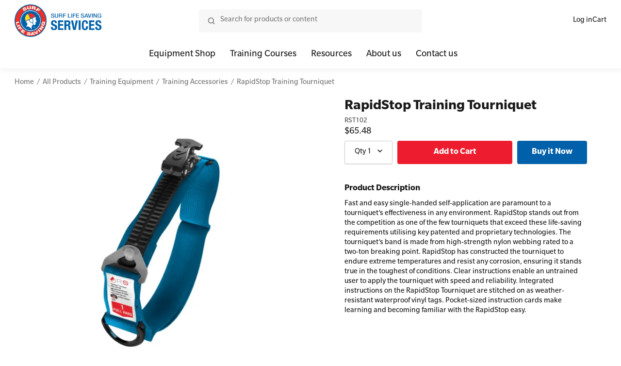

--- FILE ---
content_type: text/html; charset=utf-8
request_url: https://services.surflifesaving.com.au/products/rapidstop-training-tourniquet
body_size: 11770
content:
<!doctype html>
<html lang="">
  <head>
    <meta name="viewport" content="width=device-width, initial-scale=1.0">
    <meta name="csrf-param" content="authenticity_token" />
<meta name="csrf-token" content="UDk4WxWq53wamGkiWkEtf6Y1AnTwSkLX-TMLdZwcPjrE3EIl7D1RSMA0X4eFBSaPtGyaq11so-sJO8VGX_vTjg" />
    <meta property="og:price:amount" content="65.48" />
  <meta property="og:price:currency" content="AUD" /><title>RapidStop Training Tourniquet</title>
<meta name="keywords" content="" />
<meta name="description" content="Product Description Fast and easy single-handed self-application are paramount to a tourniquet’s effectiveness in any environment. RapidStop stands out from the competition as one of the few tourniquets that exceed these life-saving requirements utilising key patented and proprietary technologies. The tourniquet’s band is made from high-strength nylon webbing rated to a two-ton breaking point. RapidStop has constructed the tourniquet to endure extreme temperatures and resist any corrosion, ensuring it stands true in the toughest of conditions. Clear instructions enable an untrained user to apply the tourniquet with speed and reliability. Integrated instructions on the RapidStop Tourniquet are stitched on as weather-resistant waterproof vinyl tags. Pocket-sized instruction cards make learning and becoming familiar with the RapidStop easy." />
<meta property="og:type" content="website" />
<meta property="og:title" content="RapidStop Training Tourniquet" />
<meta property="og:description" content="Product Description Fast and easy single-handed self-application are paramount to a tourniquet’s effectiveness in any environment. RapidStop stands out from the competition as one of the few tourniquets that exceed these life-saving requirements utilising key patented and proprietary technologies. The tourniquet’s band is made from high-strength nylon webbing rated to a two-ton breaking point. RapidStop has constructed the tourniquet to endure extreme temperatures and resist any corrosion, ensuring it stands true in the toughest of conditions. Clear instructions enable an untrained user to apply the tourniquet with speed and reliability. Integrated instructions on the RapidStop Tourniquet are stitched on as weather-resistant waterproof vinyl tags. Pocket-sized instruction cards make learning and becoming familiar with the RapidStop easy." />
<meta property="og:url" content="https://services.surflifesaving.com.au/products/rapidstop-training-tourniquet" />
<meta property="og:locale" content="" />
  <meta property="og:image" content="https://res.cloudinary.com/heuxd5aqg/image/upload/c_fit,f_auto,h_1024,w_1024/v1/media/RST102.png" />
<meta name="sc-path" content="" />

<link rel="canonical" href="https://services.surflifesaving.com.au/products/rapidstop-training-tourniquet" />
<link rel="stylesheet" href="/assets/store_connect-28ce0082f6922248d66119a5a4f085ff04edce1c3b0b6e45e96de9ee7a7d6cc1.css" media="all" />
    <link rel="stylesheet" href="/assets/application-e241848ff51cdce5563723ae0856e14cee67c0ec0d0cb0bd71d0f66f4678e294.css" media="all" />
    
    <style>:root {
  --sc-color-primary-h: 206;
  --sc-color-primary-s: 100%;
  --sc-color-primary-l: 33.1%;
  --sc-color-primary-a: 1;
 
  --sc-color-secondary-h: 0;
  --sc-color-secondary-s: 0.0%;
  --sc-color-secondary-l: 13.3%;
  --sc-color-secondary-a: 1;

  --sc-menu-link-color-hover: hsla(206,100%,33.1%,1);

  --color-blue: #0060a9;
  --color-red: #ed1c2e;
  --color-yellow: #ffd520;
  --color-red-hover: rgba(237,28,46,0.8);
  --color-grey-light: #f6f6f6;
  --color-grey-darken: #585858;
  --color-grey-dark: #393939;
  --color-dark: #2d2d2d;
  --color-darken: #252525;
}

body {
  font-family: "slate";
}
.SC-ContentBlockContainer {
  font-weight: 300;
  font-size: 18px;
}
/*.sc-uppercase {
  text-transform: uppercase;
}*/
.SC-Accordion_header_heading {
  white-space: normal;
}
.SC-Button-add {
  background: #ed1c2e;
}
.SC-Button-add:hover:not(:disabled) {
  background: #ffd520;
}
.SC-Button-buy {
  background: #0060a9;
}
.SC-Button-buy:hover:not(:disabled) {
  background: #A9E1FA;
}
.SC-Button-secondary {
  background-color: #0060a9;
}
.SC-Button-secondary:hover:not(:disabled) {
  background: #A9E1FA;
}
.SC-Button-primary{
  background: #0060a9;
}
.SC-Button-primary:hover:not(:disabled) {
  background-color: var(--color-red-hover);
}
.SC-Count {
  line-height: 25px;
}
.SC-Banner_container.sc-center-text {
  text-align: center;
}
.SC-Icon-download {
  width: 30px;
  height: 40px;
}
.SC-Logo_image {
  max-width: 180px;
  max-height: 120px;
  margin: 0 auto;
}
.h-underline {
  display: inline-block;
  position: relative;
  width: 100%;
  margin-bottom: 35px;
}
.h-underline::after {
  content: '';
  position: absolute;
  left: 0;
  top: 100%;
  height: 8px;
  width: 60px;
  background: var(--color-red);
}
.h3_title {
  color: var(--color-blue);
  font-size: 1.6rem;
}
.h-grey {
  color: var(--color-grey-darken);
}
.h-red {
  color: var(--color-red);
}
.p_lead {
  font-size: 1.4rem;
}

#SC-ContentBlockContainer-Home-page-Tiles {
  max-width: 1800px;
  margin: 0 auto;  
}

#SC-ContentBlockContainer-Home-page-Tiles .SC-Button.SC-Button-primary {
  background-color: #A9E1FA;
  border-radius: 6px;
  border-color: #A9E1FA;
  border-style: solid;
  border-width: 25px;
 /* text-transform: uppercase;*/
}

#SC-ContentBlockContainer-Home-page-Tiles .SC-Banner_cta:hover {
  background: #A9E1FA;
}

#SC-ContentBlockContainer-Home-page-Tiles .SC-ImageBesideText,
#SC-ContentBlockContainer-slss-first-aid-fact-sheets-cds .SC-ImageBesideText,
#SC-ContentBlockContainer-Resources-page-Tiles .SC-ImageBesideText  {
  flex-direction: column;
  align-items: flex-start;
  gap: 0;
}

#SC-ContentBlockContainer-Home-page-Tiles .SC-ImageBesideText_image,
#SC-ContentBlockContainer-slss-first-aid-fact-sheets-cds .SC-ImageBesideText_image, 
#SC-ContentBlockContainer-Resources-page-Tiles .SC-ImageBesideText_image {
  margin: 0 0 0 0;
  max-width: 100%;
}

#SC-ContentBlockContainer-Home-page-Tiles .SC-ImageBesideText_cta,
#SC-ContentBlockContainer-slss-first-aid-fact-sheets-cds .SC-ImageBesideText_cta, 
#SC-ContentBlockContainer-Resources-page-Tiles .SC-ImageBesideText_cta {
  background-color: var(--color-blue);
  color: white;
  padding: 0 20px;
  line-height: 2.5;
  border-radius: 3px;
  text-align: center;
  margin-top: 0;
}

#SC-ContentBlockContainer-Home-page-Tiles .SC-ImageBesideText_cta:hover,
#SC-ContentBlockContainer-slss-first-aid-fact-sheets-cds .SC-ImageBesideText_cta:hover, 
#SC-ContentBlockContainer-Resources-page-Tiles .SC-ImageBesideText_cta:hover {
  background-color: var(--color-red-hover);
  color: white;
}

#SC-ContentBlockContainer-slss-first-aid-fact-sheets-cds .SC-ImageBesideText_content, 
#SC-ContentBlockContainer-Resources-page-Tiles .SC-ImageBesideText_content {
  min-height: 100px;
  width: 100%;
  display: flex;
  flex-direction: column;
  justify-content: space-evenly;
  align-items: center;
}

#SC-ContentBlockContainer-Home-page-Tiles .SC-ImageBesideText_content {
  min-height: 100px;
  width: 100%;
  display: flex;
  flex-direction: column;
  justify-content: space-evenly;
  align-items: center;
}

#SC-ContentBlockContainer-Home-page-Tiles .SC-ImageBesideText_content p,
#SC-ContentBlockContainer-Resources-page-Tiles .SC-ImageBesideText_content p {
  margin: 0 0 0 0;
}

#SC-ContentBlockContainer-Home-page-Tiles .SC-ImageBesideText_cta a:hover:not(.Button), 
#SC-ContentBlockContainer-Home-page-Tiles .SC-ImageBesideText_cta a:focus:not(.Button), 
#SC-ContentBlockContainer-Resources-page-Tiles .SC-ImageBesideText_cta a:hover:not(.Button), 
#SC-ContentBlockContainer-Resources-page-Tiles .SC-ImageBesideText_cta a:focus:not(.Button) {
  color: white;
}

.SC-Banner_content {
  background-color: rgba(255, 255, 255, 0.7);
  padding: 20px;
}

.SC-Banner_heading {
  font-size: 35px;
  color: var(--color-grey-dark);
  position: relative;
  display: inline-block;
  width: 100%;
 /* text-transform: uppercase;*/
}

.SC-Banner_heading::after {
  content: '';
  position: absolute;
  left: 0;
  right: 0;
  background-color: var(--color-red);
  height: 8px;
  width: 60px;
  top: 100%;
  margin: auto;
}

#SC-page-slss-new-first-aid-units .SC-Accordion_header,
#SC-page-participant-handbook .SC-Accordion_header,
#SC-page-covid-19-information-pack .SC-Accordion_header {
  padding: 30px;
  background: var(--color-grey-light);
  color: var(--color-grey-dark);
 /* text-transform: uppercase;*/
  font-size: 20px;
}

#SC-page-slss-new-first-aid-units .SC-Accordion_body,
#SC-page-participant-handbook .SC-Accordion_body,
#SC-page-covid-19-information-pack .SC-Accordion_body {
  padding: 30px;
}

[data-cb="slss-hero-image-with-text"] .SC-Banner_heading::after {
  top: 58%;
  margin: 20px 0;
}

#SC-ContentBlockContainer-slss-hp-ft-ec,
#SC-ContentBlockContainer-home-page-feature-prod-container {
  margin-top: 40px;
  margin-bottom: 40px;
}

#SC-ContentBlockContainer-home-page-feature-prod-container .SC-ContentBlockContainer_body:not(.sc-expand), 
#SC-ContentBlockContainer-slss-hp-ft-ec .SC-ContentBlockContainer_body:not(.sc-expand) {
  padding-left: 0;
}

.SC-CardCarousel {
  width: calc(100% + var(--sc-spacing-xlarge));
}

.SC-CardCarousel_track {
  padding-bottom: 20px;
}

.SC-CardCarousel, .SC-CardCarousel .SC-ProductCard {
  text-align: center;
}

.SC-CardCarousel_item {
  padding-right: 0;
  margin: 5px;
  background-color: var(--color-grey-light);
  border: 1px solid #dddddd;
  box-shadow: 0 2px 3px rgba(167,128,128,0.08);
}

.SC-CardCarousel .SC-HeadingLink {
  padding: 15px;
}

.SC-CardCarousel .SC-HeadingLink h4 {
  font-weight: bold;
}

.SC-CardCarousel .SC-ProductCard .SC-ProductCard_headline {
  justify-content: center;
}
/*
#SC-ContentBlockContainer-slss-hp-ft-ec .SC-ContentBlockContainer_body:not(.sc-expand) {
  padding-left: 0;
}

#SC-ContentBlockContainer-slss-hp-ft-ec .SC-CardCarousel_track {
  justify-content: center;
}
*/

.SC-ImageBesideText_cta {
  max-width: 200px;
  color: white;
  background-color: var(--color-blue);
  padding: 10px 0 7px;
  border-radius: 3px;
  text-align: center;
  line-height: 1;
  transition: ease-in-out 0.3s;
}

a.SC-ImageBesideText_cta:hover,
a.SC-ImageBesideText_cta:focus {
  color: white;
  background-color: var(--color-red-hover);
  border-color: #565656;
  text-decoration: none;
}

.SC-ImageBesideText_cta:hover {
  color: white;
}

#SC-page-shipping,
#SC-page-terms-of-use,
#SC-page-privacy-policy,

#SC-page-slss-new-first-aid-units,
#SC-page-slss-first-aid-fact-sheets,

#SC-page-onsite-courses,
#SC-page-about-us,
#SC-page-contact-us-page {
  margin: 0;
  padding: 0;
  max-width: 100%;
}

#SC-page-shipping.sc-container,
#SC-page-terms-of-use.sc-container,
#SC-page-privacy-policy.sc-container,
#SC-page-slss-new-first-aid-units.sc-container,
#SC-page-slss-first-aid-fact-sheets.sc-container,
#SC-page-onsite-courses.sc-container,
#SC-page-about-us.sc-container,
#SC-page-contact-us-page.sc-container {
  max-width: 100%;
}

#SC-page-shipping .SC-PageHeader,
#SC-page-terms-of-use .SC-PageHeader,
#SC-page-privacy-policy .SC-PageHeader,
#SC-page-contact-us-page .SC-PageHeader,
#SC-page-about-us .SC-PageHeader,
#SC-page-first-aid-order-form .SC-PageHeader,
#SC-page-First-Aid-Training-Price-Increase .SC-PageHeader,
#SC-page-Philips-Product-Defect-Notice .SC-PageHeader,
#SC-page-covid-19-information-pack.SC-PageHeader,
#SC-page-slss-new-first-aid-units .SC-PageHeader,
#SC-page-participant-handbook .SC-PageHeader,
#SC-page-Return-to-Pre-Covid-Assessment-Conditions .SC-PageHeader, 
#SC-page-slss-first-aid-fact-sheets .SC-PageHeader,
#SC-page-onsite-courses .SC-PageHeader,
#SC-page-CRICOS .SC-PageHeader {
  margin-bottom: 0;
}

#SC-page-contact-us-page .SC-Grid_sidebar,
{
  display: none;
}

#SC-categories-show #on_sale,
#SC-categories-show [for="on_sale"] {
  display: none;
}

#SC-page-slss-new-first-aid-units .SC-Accordion,
#SC-page-participant-handbook .SC-Accordion,
#SC-page-covid-19-information-pack .SC-Accordion {
  width: 100%;
}

#SC-ContentBlock-slss-cp-det {
  border-left: 8px solid var(--color-yellow);
  padding: 20px;
}

[data-cb="slss-contact-form-pardot"] {
  height: 100vh;
}

[data-cb="slss-contact-form-pardot"] .rc-anchor-light.rc-anchor-normal {
  margin-top: 20px;
}

.SC-Footer {
  background-color: var(--color-darken);
  padding: 30px 0 0 0;
}

.SC-Footer_bottom {
  min-height: 100px;
  background-color: var(--color-dark);
  border-top: 1px solid #3a3a3a;
  font-size: 12px;
  display: flex;
  justify-content: center;
  align-content: center;
  flex-direction: column;
  font-weight: 300;
}

[data-tab-trigger="click-and-collect"] {
  display: none;
}

@media only screen and (max-width: 576px) {
  .SC-Icon-download {
    width: 50px;
    height: 35px;
  }
}

@media only screen and (max-width: 768px) {
  .SC-Menu.center {
    justify-content: flex-start;
  }
  [data-cb="slss-hero-image-with-text"] .SC-Banner_heading::after {
    top: 80%;
  }
  [data-cb="Home-page-Tiles"] .CB-Component {
    margin-bottom: 40px;
  }
  #SC-Menu-footer {
    font-size: 12px;
    justify-content: center;
  }
  #SC-Menu-footer .SC-Menu_button {
    display: none;
  }
  .SC-Footer_bottom {
    padding: 20px;
    text-align: center;
  }
}

@media only screen and (min-width: 768px) {
  #SC-pages-show .PageHeader {
     margin-bottom: 0;
  }
  .SC-Banner_container.sc-left {
    justify-content: flex-start;
    transform: translateX(5%)
  }
  .SC-CardCarousel_track {
    padding-left: 30px;
  }
}

@media only screen and (max-width: 992px) { 
  .SC-Logo_image {
     max-width: 150px;
     margin-top: 0px;
  }

  #SC-ContentBlockContainer-slss-cp-md-c .sc-one-third-two-thirds,
  #SC-ContentBlockContainer-onsite-courses-container .sc-one-third-two-thirds {
    grid-template-columns: 1fr;
  }
}

@media only screen and (min-width: 992px) { 
  .SC-Header_inner {
    padding-top: 15px;
    margin-bottom: 15px;
  }
  .SC-Banner {
    background-position: center;
  }
  #SC-pages-home .SC-Banner_container {
    padding-left: 0;
  }
  .SC-Banner .SC-Banner_container {
    min-height: 320px;
  }
  
   #SC-page-slss-new-first-aid-units .SC-Banner,
   #SC-page-First-Aid-Training-Price-Increase .SC-Banner,
   #SC-page-participant-handbook .SC-Banner,
   #SC-page-slss-first-aid-fact-sheets .SC-Banner,
   #SC-page-Philips-Product-Defect-Notice .SC-Banner, 
   #SC-page-first-aid-order-form.SC-Banner,
   #SC-page-Return-to-Pre-Covid-Assessment-Conditions .SC-Banner {
    background-position: bottom;
  }

  [data-cb="slss-hero-image-with-text"] .SC-Banner_container-left {
    transform: translateX(3%);
  }
  #SC-ContentBlockContainer-Home-page-Tiles {
    margin-bottom: 60px;
  }
  [data-cb="home-page-feature-cat-container"] .SC-CardCarousel {
    width: 100%;
    margin: auto;
  }
  [data-cb="slss-contact-form-pardot"] {
    width: 50%;
    margin: auto;
  }
  [data-cb="philips-product-defect-notice-file-container"],
  [data-cb="philips-Remediation-file-container"],
  [data-cb="return-to-pre-covid-assessment-conditions-file-container"],
  [data-cb="SLSS-first-aid-training-price-increase-file-container"],
  [data-cb="slss-academy-participant-handbook"],
  [data-cb="SLSS-FA-Order-Form-text"],
  [data-cb="SLSS-COVID-19-text"] {
    background: rgb(241, 241, 241);
    border-radius: 3px;
    font-size: 20px;
    color: var(--color-red);
    padding: 20px;
    display: flex;
    flex-direction: row-reverse;
    align-items: center;
    justify-content: center;
    gap: 30px;
  }

  #SC-ContentBlockContainer-slss-new-first-aid-units-container,
  #SC-ContentBlockContainer-slss-participant-handbook-container,
  #SC-ContentBlockContainer-SLSS-COVID-19-text-container,
  #SC-ContentBlockContainer-slss-return-to-pre-covid-assessment-conditions-container-block,
  #SC-ContentBlockContainer-SLSS-FA-Order-Form-text-container,
  #SC-ContentBlockContainer-slss-first-aid-training-price-increase-container-block,
  #SC-ContentBlockContainer-slss-first-aid-fact-sheets-wrapper,
  #SC-ContentBlockContainer-slss-first-aid-fact-sheets-cds,
  #SC-ContentBlockContainer-CRICOS-text-below-banner,
  #SC-ContentBlockContainer-slss-cp-md-c,
  #SC-ContentBlockContainer-about-us-container,
  #SC-ContentBlockContainer-onsite-courses-text-below-banner-container,
  #SC-ContentBlockContainer-onsite-courses-container,
  #SC-ContentBlockContainer-slss-privacy-content-container,
  #SC-ContentBlockContainer-slss-terms-of-use-container,
  #SC-ContentBlockContainer-shipping-container {
    width: 65%;
    margin: auto;
  }
}   

@media only screen and (min-width: 1439.98px) { 
  #SC-ContentBlockContainer-slss-hp-ft-ec .SC-CardCarousel_track,
  #SLSS-equipment-featured-categories .SC-CardCarousel_track,
  #SC-ContentBlockContainer-home-page-feature-prod-container .SC-CardCarousel_track,
  [data-cb="home-page-feature-cat-container"] .SC-CardCarousel_track {
    overflow-x: hidden;
    padding-left: 0;  
    justify-content: center;
  }
  .SC-Banner_heading {
    font-size: 45px;
  }
}

@media screen and (max-width: 992px) {
  .SC-CardCarousel {
    width: calc(100% + var(--sc-spacing-small));
  }
}

#SC-categories-show .SC-Grid_main {
  overflow-x: hidden;
}</style><!-- start -->
<!-- end -->
<script src="/packs/js/store_connect-f2c3d3421acd8466096c.js"></script>
    <script src="/packs/js/theme-b9ccdbe87b985483680f.js"></script>
    
    

      <script>
  document.addEventListener('DOMContentLoaded', function() {
    const ENV = {
      BUGSNAG_KEY: "a7f3022c43a0367f14a14ca761233980",
      BUGSNAG_RELEASE_STAGE: "production",
      STORE_CONNECT_VERSION: "18.0.0.beta.11"
    };

    StoreConnect.configure(ENV);
  });
</script>


  <head>

<!-- Google tag (gtag.js) -->
<script async src="https://www.googletagmanager.com/gtag/js?id=G-X5X629G13J"></script>
<script>
  window.dataLayer = window.dataLayer || [];
  function gtag(){dataLayer.push(arguments);}
  gtag('js', new Date());

  gtag('config', 'G-X5X629G13J');
</script>


<link rel="icon" href="https://res.cloudinary.com/heuxd5aqg/image/upload/v1628737884/media/favicon.png" type="image/x-icon">

<style>
.error {
position: relative;
animation: shake .1s linear;
animation-iteration-count: 3;
border: 1px solid red;
outline: none;
}
.error-text {
padding-top: 5px;
color: #F00;
}
@keyframes shake {
0% {
left: -5px;
}
100% {
right: -5px;
}
}
</style>

<!-- CB 'css-font-face' -->
<style>
@font-face {
  font-family: "slate";
  src: url("https://res.cloudinary.com/heuxd5aqg/raw/upload/v1632277265/media/SlateStd-Light.otf") format("opentype");
  font-weight: 300;
  font-style: normal;
}
@font-face {
  font-family: "slate";
  src: url("https://res.cloudinary.com/heuxd5aqg/raw/upload/v1632259063/media/SlateStd-Bk.otf") format("opentype");
  font-weight: normal;
  font-style: normal;
}

@font-face {
  font-family: "slate";
  src: url("https://res.cloudinary.com/heuxd5aqg/raw/upload/v1632260678/media/SlateStd-BkItalic.otf") format("opentype");
  font-weight: normal;
  font-style: italic;
}

@font-face {
  font-family: "slate";
  src: url("https://res.cloudinary.com/heuxd5aqg/raw/upload/v1632263744/media/SlateStd.otf") format("opentype");
  font-weight: 400;
  font-style: normal;
}

@font-face {
  font-family: "slate";
  src: url("https://res.cloudinary.com/heuxd5aqg/raw/upload/v1632263142/media/SlateStd-Bold.otf") format("opentype");
  font-weight: bold;
  font-style: normal;
}

@font-face {
  font-family: "slate";
  src: url("https://res.cloudinary.com/heuxd5aqg/raw/upload/v1632263571/media/SlateStd-Black.otf") format("opentype");
  font-weight: 900;
  font-style: normal;
}
</style>



<script type="text/javascript">
  function addErrorMessage(elem, message){
const errorContainer = document.getElementById('error-container');
if(errorContainer)
errorContainer.remove();
let errorDiv = document.createElement('div');
errorDiv.id = 'error-container';
errorDiv.innerHTML = message;
errorDiv.className = 'error-text';
elem.insertAdjacentElement("afterend", errorDiv);
}
document.addEventListener('DOMContentLoaded', function() {

/* Retrieve Phone Number Field */
const phoneNumberField = document.getElementById('checkout_customer_information_form_phone');
if (phoneNumberField) {
phoneNumberField.setAttribute("required", "true");
phoneNumberField.addEventListener("focusout", function(){
let phoneNumberFormat =/(^[+]\d{11}$)|(^\d{10}$)|(^\d{02}\s\d{2}\s\d{3}\s\d{3}$)|(^\d{02}\s\d{2}\s\d{3}\s\d{3}$)|(^[+]\d{03}\s\d{4}\s\d{4}$)|(^[+]\d{0(^\+61\d{9}$)|(^[+]\d{05}\s\d{3}\s\d{3}$)|(^\+61\d\s\d{3}\s\d{3}\s\d{2}$)|((^02|^03|^04|^07|^08)\d{8}$)|((^02|^03|^04|^07|^08)\s\d{4}\s\d{4}$)|((^02|^03|^04|^07|^08)\d{2}\s\d{3}\s\d{3}$)|((^02|^03|^04|^07|^08)\s\d{2}\s\d{3}\s\d{3}$)4}\s\d{3}\s\d{3}$)|(^\d{02}\s\d{4}\s\d{4}$)|(^\d{04}\s\d{3}\s\d{3}$)/;
if(!this.value.startsWith('+61') && !this.value.startsWith('02') && !this.value. startsWith('03') && !this.value.startsWith('04') && !this.value.startsWith('07') && !this.value.startsWith('08')){
this.classList.add('error');
const phoneInput = document.getElementsByName("commit")[0].disabled = true;
addErrorMessage(this,"The phone number is in a wrong format. Format example : 0412345678");
}
else if(!phoneNumberFormat.test(this.value)){
const phoneInput = document.getElementsByName("commit")[0].disabled = true;
this.classList.add('error');
addErrorMessage(this,"Please ensure the mobile number is in the right format: 0412345678");
} else{
const errorContainer = document.getElementById('error-container');
if(errorContainer)
errorContainer.remove();
const phoneInput = document.getElementsByName("commit")[0].disabled = false;
this.classList.remove('error');
}
});
}
    // Replaces Zip Code String
    const checkoutPage = document.getElementById('SC-customer_information-edit');
    if (checkoutPage) {
      let zipText = document.querySelector(".SC-Field label[for='shipping_postal_code']").textContent;
      let zipTextChanged = zipText.replace(/Zip code/g, "Postcode");
      document.querySelector(".SC-Field label[for='shipping_postal_code']").textContent = zipTextChanged;
      console.log(zipText);
      let zipBillingText = document.querySelector(".SC-Field label[for='shipping_postal_code']").textContent;
      let zipBillingTextChanged = zipBillingText.replace(/Zip Code/g, "Postcode");
      document.querySelector(".SC-Field label[for='billing_postal_code']").textContent = zipBillingTextChanged;
    }
  });

// Patch securepay, it's not being selected on first load
document.addEventListener('DOMContentLoaded', function() {
  let securePayTrigger = document.querySelector('[data-tab-trigger="a3O2y000000TskdEAC"]');
  if (securePayTrigger) securePayTrigger.click();
});
</script>
</head>


  </head>

  <body id="SC-products-show" data-sc-controller="products" data-sc-action="show" >
    
    <header class="SC-Header" id="SC-Header">

      <div class="SC-Header_inner">
        <div class="SC-Header_inner_left">
          <button data-menu-init="header" class="SC-Icon SC-Icon-button SC-Icon-large sc-hide-medium-and-up" type="button"><svg class="" viewBox="0 0 100 100">
  <g><path d="M88.6944444,77.2222222 C90.8422185,77.2222222 92.5833333,78.9633371 92.5833333,81.1111111 C92.5833333,83.2588851 90.8422185,85 88.6944444,85 L11.8888889,85 C9.74111486,85 8,83.2588851 8,81.1111111 C8,78.9633371 9.74111486,77.2222222 11.8888889,77.2222222 L88.6944444,77.2222222 Z M88.6944444,46.1111111 C90.8422185,46.1111111 92.5833333,47.852226 92.5833333,50 C92.5833333,52.147774 90.8422185,53.8888889 88.6944444,53.8888889 L11.8888889,53.8888889 C9.74111486,53.8888889 8,52.147774 8,50 C8,47.852226 9.74111486,46.1111111 11.8888889,46.1111111 L88.6944444,46.1111111 Z M88.6944444,15 C90.8422185,15 92.5833333,16.7411149 92.5833333,18.8888889 C92.5833333,21.0366629 90.8422185,22.7777778 88.6944444,22.7777778 L11.8888889,22.7777778 C9.74111486,22.7777778 8,21.0366629 8,18.8888889 C8,16.7411149 9.74111486,15 11.8888889,15 L88.6944444,15 Z"></path></g>
</svg>

          </button>
          <div class="sc-hide-up-to-medium">
            
    <a href="/" class="SC-Logo">
        <img src="https://res.cloudinary.com/heuxd5aqg/image/upload/v1631163828/media/SLSS_LeftLockUp_CMYK.png" class="SC-Logo_image">
    </a>
          </div>
        </div>

        <div class="SC-Header_inner_center">
          <div class="sc-hide-medium-and-up">
            
    <a href="/" class="SC-Logo">
        <img src="https://res.cloudinary.com/heuxd5aqg/image/upload/v1631163828/media/SLSS_LeftLockUp_CMYK.png" class="SC-Logo_image">
    </a>
          </div>
          <div class="sc-grow sc-hide-up-to-medium"><form action="/search" accept-charset="UTF-8" method="get">
  <div id="SC-GlobalSearch" class="SC-Field SC-Field-special SC-Field-icon sc-m-none sc-mw-100">
    <input type="search" name="q" id="q" data-search-input class="SC-Field_input sc-one-whole" autocomplete="off" placeholder="Search for products or content"><svg class="" viewBox="0 0 100 100">
  <g><path d="M45.84798,4.25 C56.6814614,4.25 66.9349002,8.52068637 74.5550868,16.140873 C82.1752735,23.7610596 86.4459598,34.0144984 86.4459598,44.84798 C86.4459598,53.5329882 83.7072298,61.8702215 78.6163161,68.819503 L78.257,69.301 L95.1025026,86.1476817 C95.8887876,86.9339667 96.4168727,87.9224831 96.6369887,89.0065873 L96.6855728,89.279543 L96.7211521,89.5561113 L96.7430827,89.8494746 L96.75,90.1250921 C96.75,91.6171937 96.1631622,93.041843 95.1025026,94.1025026 C94.041843,95.1631622 92.6171937,95.75 91.1250921,95.75 C89.9366945,95.75 88.7868583,95.3770369 87.8120044,94.6690363 L87.5902064,94.4997215 L87.3603128,94.3039065 L87.1477221,94.1025431 L70.301,77.257 L70.2586798,77.2902473 C63.8692938,82.1063214 56.2441255,84.9127335 48.2231203,85.3773021 L47.6208158,85.4077487 L47.0314955,85.4289697 L46.4377117,85.4417308 L45.84798,85.4459598 C35.0144984,85.4459598 24.7610596,81.1752735 17.140873,73.5550868 C9.52068637,65.9349002 5.25,55.6814614 5.25,44.84798 C5.25,34.0144985 9.52068636,23.7610597 17.140873,16.140873 C24.7610597,8.52068636 35.0144985,4.25 45.84798,4.25 Z M46.0499832,15.65 C38.2026676,15.65 30.7808212,18.741292 25.2610559,24.2610605 C19.7412904,29.780829 16.65,37.2026798 16.65,45.05 C16.65,52.8973202 19.7412904,60.319171 25.2610559,65.8389395 C30.7808212,71.358708 38.2026676,74.45 46.0499832,74.45 C52.1661069,74.45 58.0404559,72.5833694 62.9847923,69.0874531 L63.4316963,68.7651607 L63.8607739,68.4437078 L64.2595609,68.1339626 L64.6565964,67.8145382 L66.91,65.981 L68.8118525,63.6599078 L69.1353278,63.2577526 C72.7963308,58.6253858 74.9553623,53.0583384 75.3741811,47.1836665 L75.4083398,46.6320339 L75.431886,46.0934163 L75.4456162,45.5641325 L75.4500244,45.0559222 L75.4460409,44.5595 C75.321663,36.8928101 72.2400236,29.6621767 66.8389103,24.2610605 C61.319145,18.741292 53.8972986,15.65 46.0499832,15.65 Z"></path></g>
</svg>

  </div>
</form>

          </div>
        </div>

        <div class="SC-Header_inner_right">
          <ul class="SC-Menu tier1 end sc-justify-end" id="SC-HeaderMenuSecondary"><li class="SC-Menu_item dropdown sc-hide-up-to-medium">
    <a href="/auth/sign_in" class="SC-Menu_link">
      Log in
    </a>
</li>


<li class="SC-Menu_item dropdown" data-root-nav data-cart-menu>
  <a href="/cart" class="SC-Menu_link sc-hide-up-to-medium" data-nav-trigger="cart">
    <span class="sc-hide-up-to-medium u-pointer-events-none">
      Cart
    </span>
    
  </a>

  <a href="/cart" class="SC-Icon SC-Icon-button SC-Icon-large sc-hide-medium-and-up"><svg class="" viewBox="0 0 100 100">
  <g transform="translate(9.000000, 4.000000)">
    <path d="M41.499805,-4 C51.6046887,-4 59.8173402,4.10160887 59.9966178,14.1636848 L59.99961,14.499805 L59.99961,28.703125 C59.99961,30.912264 58.208749,32.703125 55.99961,32.703125 C53.8574146,32.703125 52.1085311,31.0191565 52.0045053,28.9027653 L51.99961,28.703125 L51.99961,14.499805 C51.99961,8.70092282 47.2986872,4 41.499805,4 C35.7959865,4 31.1544237,8.54805755 31.0037742,14.2155151 L31,14.499805 L31,28.703125 C31,30.912264 29.209139,32.703125 27,32.703125 C24.8578046,32.703125 23.1089211,31.0191565 23.0048953,28.9027653 L23,28.703125 L23,14.499805 C23,4.28264482 31.2826448,-4 41.499805,-4 Z"></path>
    <path d="M73.3155652,14 L9.6844348,14 C4.37131621,14 -0.0142109815,18.1548739 -0.300987928,23.4602474 L-3.65233928,85.4602474 C-3.66205569,85.6400009 -3.66691655,85.8199841 -3.66691655,86 C-3.66691655,91.5228475 0.810235955,96 6.33308345,96 L76.6669165,96 C76.8469325,96 77.0269156,95.9951391 77.2066691,95.9854227 C82.7214658,95.6873256 86.9504364,90.9750441 86.6523393,85.4602474 L83.3009879,23.4602474 C83.014211,18.1548739 78.6286838,14 73.3155652,14 Z M9.6844348,22 L73.3155652,22 C74.3781889,22 75.2552944,22.8309748 75.3126497,23.8920495 L78.6640011,85.8920495 C78.7236205,86.9950088 77.8778264,87.9374651 76.7748671,87.9970845 L76.6669165,88 L6.33308345,88 C5.27872166,88 4.41491833,87.1841222 4.33856919,86.1492623 L4.33381245,85.9460051 L7.68735026,23.8920495 C7.74470565,22.8309748 8.62181109,22 9.6844348,22 Z"></path>
  </g>
</svg>

    
  </a>
</li>

          </ul>
        </div>
      </div>

      <div class="SC-Navbar">
        <div class="SC-Navbar_inner">
          <div class="sc-hide-medium-and-up"><form action="/search" accept-charset="UTF-8" method="get">
  <div id="SC-GlobalSearch" class="SC-Field SC-Field-special SC-Field-icon sc-m-none sc-mw-100">
    <input type="search" name="q" id="q" data-search-input class="SC-Field_input sc-one-whole" autocomplete="off" placeholder="Search for products or content"><svg class="" viewBox="0 0 100 100">
  <g><path d="M45.84798,4.25 C56.6814614,4.25 66.9349002,8.52068637 74.5550868,16.140873 C82.1752735,23.7610596 86.4459598,34.0144984 86.4459598,44.84798 C86.4459598,53.5329882 83.7072298,61.8702215 78.6163161,68.819503 L78.257,69.301 L95.1025026,86.1476817 C95.8887876,86.9339667 96.4168727,87.9224831 96.6369887,89.0065873 L96.6855728,89.279543 L96.7211521,89.5561113 L96.7430827,89.8494746 L96.75,90.1250921 C96.75,91.6171937 96.1631622,93.041843 95.1025026,94.1025026 C94.041843,95.1631622 92.6171937,95.75 91.1250921,95.75 C89.9366945,95.75 88.7868583,95.3770369 87.8120044,94.6690363 L87.5902064,94.4997215 L87.3603128,94.3039065 L87.1477221,94.1025431 L70.301,77.257 L70.2586798,77.2902473 C63.8692938,82.1063214 56.2441255,84.9127335 48.2231203,85.3773021 L47.6208158,85.4077487 L47.0314955,85.4289697 L46.4377117,85.4417308 L45.84798,85.4459598 C35.0144984,85.4459598 24.7610596,81.1752735 17.140873,73.5550868 C9.52068637,65.9349002 5.25,55.6814614 5.25,44.84798 C5.25,34.0144985 9.52068636,23.7610597 17.140873,16.140873 C24.7610597,8.52068636 35.0144985,4.25 45.84798,4.25 Z M46.0499832,15.65 C38.2026676,15.65 30.7808212,18.741292 25.2610559,24.2610605 C19.7412904,29.780829 16.65,37.2026798 16.65,45.05 C16.65,52.8973202 19.7412904,60.319171 25.2610559,65.8389395 C30.7808212,71.358708 38.2026676,74.45 46.0499832,74.45 C52.1661069,74.45 58.0404559,72.5833694 62.9847923,69.0874531 L63.4316963,68.7651607 L63.8607739,68.4437078 L64.2595609,68.1339626 L64.6565964,67.8145382 L66.91,65.981 L68.8118525,63.6599078 L69.1353278,63.2577526 C72.7963308,58.6253858 74.9553623,53.0583384 75.3741811,47.1836665 L75.4083398,46.6320339 L75.431886,46.0934163 L75.4456162,45.5641325 L75.4500244,45.0559222 L75.4460409,44.5595 C75.321663,36.8928101 72.2400236,29.6621767 66.8389103,24.2610605 C61.319145,18.741292 53.8972986,15.65 46.0499832,15.65 Z"></path></g>
</svg>

  </div>
</form>

          </div>
            
  <ul class="SC-Menu tier1 dropdown center u-font-size-large" data-menu="header" id="SC-Menu-header">
      <button class="SC-Menu_button sc-mb" data-menu-x type="button">
        Close
      </button>
  <li class="SC-Menu_item tier1 parent mega center" id="SC-MenuItem-header-SLSS_Equipment">

    <a class="SC-Menu_link" data-menu-init="SLSS_Equipment" href="/all-products">
      Equipment Shop
    </a>
      <ul class="SC-Menu tier2 mega center" data-menu="SLSS_Equipment" id="SC-Menu-header-SLSS_Equipment">
          <button data-menu-x class="SC-Menu_button sc-mb" type="button">
            Back
          </button>
  <li class="SC-Menu_item tier2 parent" id="SC-MenuItem-SLSS_Equipment-a3S2y000000UH4KEAW">
    <a class="SC-Menu_link" href="/First-Aid" data-menu-init="First-Aid">
      First Aid
    </a>
    <ul class="SC-Menu tier3" data-menu="First-Aid" id="SC-Menu-a3S2y000000UH4KEAW">
  <li class="SC-Menu_item tier3" id="SC-MenuItem-a3S2y000000UH4KEAW-a3S2y000000UJiUEAW">
    <a class="SC-Menu_link" href="/Advanced-Kits">
      Advanced Kits
    </a>
  </li>

  <li class="SC-Menu_item tier3" id="SC-MenuItem-a3S2y000000UH4KEAW-a3S2y000000UWHTEA4">
    <a class="SC-Menu_link" href="/First-Aid-Accessories">
      First Aid Accessories
    </a>
  </li>

  <li class="SC-Menu_item tier3" id="SC-MenuItem-a3S2y000000UH4KEAW-a3S2y000000UJiPEAW">
    <a class="SC-Menu_link" href="/Home-Kits">
      Home Kits
    </a>
  </li>

  <li class="SC-Menu_item tier3" id="SC-MenuItem-a3S2y000000UH4KEAW-a3S2y000000UJiLEAW">
    <a class="SC-Menu_link" href="/Personal-Kits">
      Personal Kits
    </a>
  </li>

  <li class="SC-Menu_item tier3" id="SC-MenuItem-a3S2y000000UH4KEAW-a3S2y000000UJiQEAW">
    <a class="SC-Menu_link" href="/Vehicle-Kits">
      Vehicle Kits
    </a>
  </li>

  <li class="SC-Menu_item tier3" id="SC-MenuItem-a3S2y000000UH4KEAW-a3S2y000000UJiKEAW">
    <a class="SC-Menu_link" href="/Workplace-Kits">
      Workplace Kits
    </a>
  </li>

    </ul>
  </li>

  <li class="SC-Menu_item tier2 parent" id="SC-MenuItem-SLSS_Equipment-a3S2y000000UH4FEAW">
    <a class="SC-Menu_link" href="/Defibrillators-AED" data-menu-init="Defibrillators-AED">
      Defibrillators (AED)
    </a>
    <ul class="SC-Menu tier3" data-menu="Defibrillators-AED" id="SC-Menu-a3S2y000000UH4FEAW">
  <li class="SC-Menu_item tier3" id="SC-MenuItem-a3S2y000000UH4FEAW-a3SI70000000KRYMA2">
    <a class="SC-Menu_link" href="/Defibrillator-Bundles">
      Defibrillator Bundles
    </a>
  </li>

  <li class="SC-Menu_item tier3" id="SC-MenuItem-a3S2y000000UH4FEAW-a3S2y000000UJj8EAG">
    <a class="SC-Menu_link" href="/Defibrillator-Units">
      Defibrillator Units
    </a>
  </li>

  <li class="SC-Menu_item tier3" id="SC-MenuItem-a3S2y000000UH4FEAW-a3S2y000000UJhmEAG">
    <a class="SC-Menu_link" href="/Defibrillator-Storage">
      Defibrillator Storage
    </a>
  </li>

  <li class="SC-Menu_item tier3" id="SC-MenuItem-a3S2y000000UH4FEAW-a3S2y000000UJitEAG">
    <a class="SC-Menu_link" href="/Trainer-Defibrillators">
      Trainer Defibrillators
    </a>
  </li>

  <li class="SC-Menu_item tier3" id="SC-MenuItem-a3S2y000000UH4FEAW-a3S2y000000UJjDEAW">
    <a class="SC-Menu_link" href="/Defibrillator-Accessories">
      Defibrillator Accessories
    </a>
  </li>

    </ul>
  </li>

  <li class="SC-Menu_item tier2 parent" id="SC-MenuItem-SLSS_Equipment-a3S2y000000UH4PEAW">
    <a class="SC-Menu_link" href="/Resuscitation" data-menu-init="Resuscitation">
      Resuscitation
    </a>
    <ul class="SC-Menu tier3" data-menu="Resuscitation" id="SC-Menu-a3S2y000000UH4PEAW">
  <li class="SC-Menu_item tier3" id="SC-MenuItem-a3S2y000000UH4PEAW-a3S2y000000UJieEAG">
    <a class="SC-Menu_link" href="/Oxygen-Kits">
      Oxygen Kits
    </a>
  </li>

  <li class="SC-Menu_item tier3" id="SC-MenuItem-a3S2y000000UH4PEAW-a3S2y000000UJijEAG">
    <a class="SC-Menu_link" href="/Resuscitation-Accessories">
      Resuscitation Accessories
    </a>
  </li>

    </ul>
  </li>

  <li class="SC-Menu_item tier2 parent" id="SC-MenuItem-SLSS_Equipment-a3S2y000000UH4UEAW">
    <a class="SC-Menu_link" href="/Training" data-menu-init="Training">
      Training Equipment
    </a>
    <ul class="SC-Menu tier3" data-menu="Training" id="SC-Menu-a3S2y000000UH4UEAW">
  <li class="SC-Menu_item tier3" id="SC-MenuItem-a3S2y000000UH4UEAW-a3S2y000000UJioEAG">
    <a class="SC-Menu_link" href="/Resus-Manikins">
      Resus Manikins
    </a>
  </li>

  <li class="SC-Menu_item tier3" id="SC-MenuItem-a3S2y000000UH4UEAW-a3S2y000000UJitEAG">
    <a class="SC-Menu_link" href="/Trainer-Defibrillators">
      Trainer Defibrillators
    </a>
  </li>

  <li class="SC-Menu_item tier3" id="SC-MenuItem-a3S2y000000UH4UEAW-a3S2y000000UJj3EAG">
    <a class="SC-Menu_link" href="/Training-Accessories">
      Training Accessories
    </a>
  </li>

    </ul>
  </li>

  <li class="SC-Menu_item tier2 parent" id="SC-MenuItem-SLSS_Equipment-a3S2y000000UH4QEAW">
    <a class="SC-Menu_link" href="/Merchandise" data-menu-init="Merchandise">
      Merchandise
    </a>
    <ul class="SC-Menu tier3" data-menu="Merchandise" id="SC-Menu-a3S2y000000UH4QEAW">
  <li class="SC-Menu_item tier3" id="SC-MenuItem-a3S2y000000UH4QEAW-a3S2y000000UJjIEAW">
    <a class="SC-Menu_link" href="/SLS-Lifesaving-Equipment">
      SLS Lifesaving Equipment
    </a>
  </li>

  <li class="SC-Menu_item tier3" id="SC-MenuItem-a3S2y000000UH4QEAW-a3S2y000000UaW2EAK">
    <a class="SC-Menu_link" href="/SLS-Surfboards">
      Surfboards
    </a>
  </li>

    </ul>
  </li>

      </ul>
  </li>

  <li class="SC-Menu_item tier1 parent mega center" id="SC-MenuItem-header-slss_training_courses">

    <a class="SC-Menu_link" data-menu-init="slss_training_courses" href="https://services.surflifesaving.com.au/training-courses">
      Training Courses
    </a>
      <ul class="SC-Menu tier2 mega center" data-menu="slss_training_courses" id="SC-Menu-header-slss_training_courses">
          <button data-menu-x class="SC-Menu_button sc-mb" type="button">
            Back
          </button>
  <li class="SC-Menu_item tier2 parent" id="SC-MenuItem-slss_training_courses-first-aid-courses-item">

    <a class="SC-Menu_link" href="https://services.surflifesaving.com.au/first-aid-courses">
      Public First Aid and CPR Courses
    </a>
      <ul class="SC-Menu tier3" id="SC-Menu-slss_training_courses-first-aid-courses-item">
  <li class="SC-Menu_item tier3 dropdown" id="SC-MenuItem-first-aid-courses-item-CPR">
    <a class="SC-Menu_link" href="https://services.surflifesaving.com.au/products/xprovide-cardiopulmonary-resuscitation-cpr/">
      CPR (Cardiopulmonary Resuscitation)
    </a>
  </li>

  <li class="SC-Menu_item tier3 dropdown" id="SC-MenuItem-first-aid-courses-item-Provide-First-Aid-Full-Update">
    <a class="SC-Menu_link" href="https://services.surflifesaving.com.au/products/xprovide-first-aid-full/">
      First Aid Full/Update
    </a>
  </li>

  <li class="SC-Menu_item tier3 dropdown" id="SC-MenuItem-first-aid-courses-item-Education-and-Care-First Aid">
    <a class="SC-Menu_link" href="https://services.surflifesaving.com.au/products/xeducation-and-care-first-aid/">
      Education and Care First Aid
    </a>
  </li>

  <li class="SC-Menu_item tier3 dropdown" id="SC-MenuItem-first-aid-courses-item-Advanced-First-Aid">
    <a class="SC-Menu_link" href="https://services.surflifesaving.com.au/products/xprovide-advanced-first-aid">
      Advanced First Aid
    </a>
  </li>

  <li class="SC-Menu_item tier3 dropdown" id="SC-MenuItem-first-aid-courses-item-Advanced-Resuscitation-Oxygen-Therapy">
    <a class="SC-Menu_link" href="https://services.surflifesaving.com.au/products/xprovide-advanced-resuscitation-oxygen-therapy">
      Advanced Resuscitation &amp; Oxygen Therapy
    </a>
  </li>

  <li class="SC-Menu_item tier3 dropdown" id="SC-MenuItem-first-aid-courses-item-Manage-First-Aid-Services-and-Resources">
    <a class="SC-Menu_link" href="https://services.surflifesaving.com.au/products/xmanage-first-aid-services-and-resources">
      Manage First Aid Services and Resources
    </a>
  </li>

  <li class="SC-Menu_item tier3 dropdown" id="SC-MenuItem-first-aid-courses-item-Occupational-First-Aid-Skill-Set">
    <a class="SC-Menu_link" href="https://services.surflifesaving.com.au/products/xoccupational-first-aid-skill-set-copy">
      Occupational First Aid Skill Set
    </a>
  </li>

  <li class="SC-Menu_item tier3 dropdown" id="SC-MenuItem-first-aid-courses-item-Low-Voltage-Rescue-CPR">
    <a class="SC-Menu_link" href="https://services.surflifesaving.com.au/products/perform-rescue-from-a-live-lv-panel-cpr">
      Low Voltage Rescue + CPR
    </a>
  </li>

  <li class="SC-Menu_item tier3" id="SC-MenuItem-first-aid-courses-item-First-Aid-for-Your-Child-Non-Accredited">
    <a class="SC-Menu_link" href="https://services.surflifesaving.com.au/products/first-aid-for-your-child-non-accredited">
      First Aid for Your Child - Non-Accredited
    </a>
  </li>

      </ul>
  </li>

  <li class="SC-Menu_item tier2 parent" id="SC-MenuItem-slss_training_courses-mental-health-training-item">

    <a class="SC-Menu_link" href="https://services.surflifesaving.com.au/mental-health">
      Public Mental Health Education
    </a>
      <ul class="SC-Menu tier3" id="SC-Menu-slss_training_courses-mental-health-training-item">
  <li class="SC-Menu_item tier3 dropdown" id="SC-MenuItem-mental-health-training-item-Mental-Health-First-Aid-Standard">
    <a class="SC-Menu_link" href="/products/mental-health-first-aid-standard-2-day-course-61192">
      Mental Health First Aid - Standard
    </a>
  </li>

  <li class="SC-Menu_item tier3 dropdown" id="SC-MenuItem-mental-health-training-item-Mental-Health-Awareness-and-Response">
    <a class="SC-Menu_link" href="/products/recognise-and-respond-to-crisis-situations-8b19">
      Mental Health Awareness and Response
    </a>
  </li>

  <li class="SC-Menu_item tier3 dropdown" id="SC-MenuItem-mental-health-training-item-MH-Virtual-Kitchen-Catch-Up2">
    <a class="SC-Menu_link" href="/products/mental-health-virtual-kitchen-catch-up-d89c">
      Mental Health Virtual Kitchen Catch Up (Non Accredited)
    </a>
  </li>

  <li class="SC-Menu_item tier3 dropdown" id="SC-MenuItem-mental-health-training-item-Online-Blended-Mental-Health-First-Aid-for-Workplaces">
    <a class="SC-Menu_link" href="/products/100-online-blended-mental-health-first-aid-for-workplaces-98480">
      Online Blended Mental Health First Aid for Workplaces
    </a>
  </li>

      </ul>
  </li>

  <li class="SC-Menu_item tier2 parent" id="SC-MenuItem-slss_training_courses-virtual-training">

    <a class="SC-Menu_link" href="https://services.surflifesaving.com.au/virtual-training">
      Public Virtual Training
    </a>
      <ul class="SC-Menu tier3" id="SC-Menu-slss_training_courses-virtual-training">
  <li class="SC-Menu_item tier3 dropdown" id="SC-MenuItem-virtual-training-OnlineBlendedMentalHealthFirstAidforWorkplaces">
    <a class="SC-Menu_link" href="/products/100-online-blended-mental-health-first-aid-for-workplaces-98480">
      Online Blended Mental Health First Aid for Workplaces
    </a>
  </li>

  <li class="SC-Menu_item tier3 dropdown" id="SC-MenuItem-virtual-training-MH-Virtual-Kitchen-Catch-Up">
    <a class="SC-Menu_link" href="/products/mental-health-virtual-kitchen-catch-up-d89c">
      Mental Health Virtual Kitchen Catch Up
    </a>
  </li>

      </ul>
  </li>

  <li class="SC-Menu_item tier2 parent" id="SC-MenuItem-slss_training_courses-onsite-courses">

    <a class="SC-Menu_link" href="https://services.surflifesaving.com.au/onsite-courses">
      Onsite Courses
    </a>
      <ul class="SC-Menu tier3" id="SC-Menu-slss_training_courses-onsite-courses">
  <li class="SC-Menu_item tier3 dropdown" id="SC-MenuItem-onsite-courses-all-Onsite-Courses">
    <a class="SC-Menu_link" href="/onsite-courses">
      All Onsite Courses
    </a>
  </li>

  <li class="SC-Menu_item tier3 dropdown" id="SC-MenuItem-onsite-courses-First-Aid-Kit-Audits">
    <a class="SC-Menu_link" href="/Audit-and-Restocking">
      First Aid Kit Audits
    </a>
  </li>

      </ul>
  </li>

      </ul>
  </li>

  <li class="SC-Menu_item tier1 parent dropdown" id="SC-MenuItem-header-recources">

    <a class="SC-Menu_link" data-menu-init="recources" href="/resources">
      Resources
    </a>
      <ul class="SC-Menu tier2 dropdown" data-menu="recources" id="SC-Menu-header-recources">
          <button data-menu-x class="SC-Menu_button sc-mb" type="button">
            Back
          </button>
  <li class="SC-Menu_item tier2" id="SC-MenuItem-recources-a3N2y000000bnsuEAA">
    <a class="SC-Menu_link" href="/covid-19-information-pack">
      COVID-19 Information Pack
    </a>
  </li>

  <li class="SC-Menu_item tier2" id="SC-MenuItem-recources-a3NI70000000001MAA">
    <a class="SC-Menu_link" href="/First-Aid-Training-Price-Increase">
      First Aid Training Price Increase
    </a>
  </li>

  <li class="SC-Menu_item tier2" id="SC-MenuItem-recources-a3N2y000000bny8EAA">
    <a class="SC-Menu_link" href="/participant-handbook">
      Participant Handbook
    </a>
  </li>

  <li class="SC-Menu_item tier2" id="SC-MenuItem-recources-a3N2y000000bnyDEAQ">
    <a class="SC-Menu_link" href="/first-aid-fact-sheets">
      First Aid Fact Sheets
    </a>
  </li>

  <li class="SC-Menu_item tier2" id="SC-MenuItem-recources-a3N2y000000bnzkEAA">
    <a class="SC-Menu_link" href="/CRICOS">
      International Student (CRICOS) Information
    </a>
  </li>

  <li class="SC-Menu_item tier2" id="SC-MenuItem-recources-a3N2y000000bvWUEAY">
    <a class="SC-Menu_link" href="/Philips-Product-Defect-Notice">
      Philips Product Defect Notice
    </a>
  </li>

  <li class="SC-Menu_item tier2" id="SC-MenuItem-recources-a3NI70000000006MAA">
    <a class="SC-Menu_link" href="/first-aid-order-form">
      First Aid Kit Audit Order Form
    </a>
  </li>

  <li class="SC-Menu_item tier2" id="SC-MenuItem-recources-a3NI7000000005zMAA">
    <a class="SC-Menu_link" href="/Return-to-Pre-Covid-Assessment-Conditions">
      Return to Pre-Covid Assessment Conditions
    </a>
  </li>

      </ul>
  </li>

  <li class="SC-Menu_item tier1" id="SC-MenuItem-header-about-us-item">
    <a class="SC-Menu_link" href="/about-us">
      About us
    </a>
  </li>

  <li class="SC-Menu_item tier1" id="SC-MenuItem-header-contact-us">
    <a class="SC-Menu_link" href="/contact-us">
      Contact us
    </a>
  </li>

  <li class="SC-Menu_item tier1 dropdown u-hide-large-and-up" id="SC-MenuItem-header-account-item">
    <a class="SC-Menu_link" href="https://services.surflifesaving.com.au/auth/sign_in">
      Log in
    </a>
  </li>

        <li class="SC-Menu_item tier1 sc-hide-medium-and-up" id="SC-MenuItem-login">
          <a href="/auth/sign_in" class="SC-Menu_link">
            Log in
          </a>
        </li>
  </ul>

        </div>
      </div>
    </header>

      <main id="SC-Main"><div data-flash-container>
</div>


        
  <div data-remote-target="product" class="sc-pos-relative"><div class="Loader is-contextual" data-loader>
  <svg class="spinner" viewBox="0 0 50 50" xmlns="http://www.w3.org/2000/svg">
    <circle class="path" cx="25" cy="25" r="20" fill="none" stroke-width="5"></circle>
  </svg>
</div>


    <div>
      <div class="sc-container sc-me" id="SC-product-rapidstop-training-tourniquet">
  <ol class="SC-Breadcrumb sc-mb">
      <li class="SC-Breadcrumb_item">
        <a href="/">Home</a>
      </li>
      <li class="SC-Breadcrumb_item">
        <a href="/all-products">All Products</a>
      </li>
      <li class="SC-Breadcrumb_item">
        <a href="/Training">Training Equipment</a>
      </li>
      <li class="SC-Breadcrumb_item">
        <a href="/Training-Accessories">Training Accessories</a>
      </li>
      <li class="SC-Breadcrumb_item">
        <a href="/products/rapidstop-training-tourniquet">RapidStop Training Tourniquet</a>
      </li>
  </ol>

  <script type="application/ld+json">
  {
    "@context": "https://schema.org",
    "@type": "BreadcrumbList",
    "itemListElement": [
      {
        "@type": "ListItem",
        "position": 1,
        "name": "Home",
        "item": "https://services.surflifesaving.com.au:443/"
      },
      {
        "@type": "ListItem",
        "position": 2,
        "name": "All Products",
        "item": "https://services.surflifesaving.com.au:443/all-products"
      },
      {
        "@type": "ListItem",
        "position": 3,
        "name": "Training Equipment",
        "item": "https://services.surflifesaving.com.au:443/Training"
      },
      {
        "@type": "ListItem",
        "position": 4,
        "name": "Training Accessories",
        "item": "https://services.surflifesaving.com.au:443/Training-Accessories"
      },
      {
        "@type": "ListItem",
        "position": 5,
        "name": "RapidStop Training Tourniquet",
        "item": "https://services.surflifesaving.com.au:443/products/rapidstop-training-tourniquet"
      }
    ]
  }
  </script>


        <section class="SC-ProductDisplay" id="SC-ProductDisplay">
          
          <div class="SC-ProductDisplay_images" id="SC-ProductDisplayImages">
<section class="SC-ProductImages">
    
    <div class="SC-ProductImages_main" data-product-image-container>
      <img data-product-image class="sc-hide">
      <video data-product-video class="sc-hide" controls style="width: 100%;"><source></video>
    </div>
  

  
    <div id="SC-ProductThumbnails" class="SC-ProductImages_thumbnails sc-hide" data-product-thumbnails-container>
      <div class="SC-ProductImages_thumbnails_track" data-product-thumbnails>
        
          
            
            <img
                src="https://res.cloudinary.com/heuxd5aqg/image/upload/c_fit,f_auto,h_240,w_240/v1/media/RST102.png"
                id="thumbnail-a3E2y0000014zrFEAQ"
                alt="RapidStop Training Tourniquet"
                class="SC-ProductImages_thumbnail"
                data-product-thumbnail="a3E2y0000014zrFEAQ"
                data-src="https://res.cloudinary.com/heuxd5aqg/image/upload/c_fit,f_auto,h_640,w_640/v1/media/RST102.png"
                data-src-zoom="https://res.cloudinary.com/heuxd5aqg/image/upload/c_fit,f_auto,h_1024,w_1024/v1/media/RST102.png">
      </div>
    </div>

  
    <div class="SC-ProductGallery" data-product-gallery>
      <button class="SC-ProductGallery_close" data-product-gallery-close type="button">
        <svg class="" viewBox="0 0 100 100">
  <g><path d="M20.3015152,7.57359313 L49.9995542,37.2715542 L79.6984848,7.57359313 C83.2132034,4.0588745 88.9116882,4.0588745 92.4264069,7.57359313 C95.9411255,11.0883118 95.9411255,16.7867966 92.4264069,20.3015152 L62.7265542,49.9995542 L92.4264069,79.6984848 C95.9411255,83.2132034 95.9411255,88.9116882 92.4264069,92.4264069 C88.9116882,95.9411255 83.2132034,95.9411255 79.6984848,92.4264069 L49.9995542,62.7265542 L20.3015152,92.4264069 C16.7867966,95.9411255 11.0883118,95.9411255 7.57359313,92.4264069 C4.0588745,88.9116882 4.0588745,83.2132034 7.57359313,79.6984848 L37.2715542,49.9995542 L7.57359313,20.3015152 C4.0588745,16.7867966 4.0588745,11.0883118 7.57359313,7.57359313 C11.0883118,4.0588745 16.7867966,4.0588745 20.3015152,7.57359313 Z"></path></g>
</svg>

      </button>
      <img src
          loading="lazy"
          class="SC-ProductGallery_image"
          draggable="false"
          width="640"
          data-product-gallery-image>
    </div>
</section>

          </div>

          <div class="SC-ProductDisplay_details sc-flex-col sc-gap-small" id="SC-ProductDisplayDetails">
            <header class="sc-flex-col sc-gap-small">
              

              
              <div>
                <h1 class="sc-m-none">RapidStop Training Tourniquet</h1>
              </div>

              
              <div class="sc-font-small sc-shade-dark">
                RST102
              </div>

              
                
  
  <div class="sc-mb-tiny sc-font-large">
        
          
            
              <span data-current-price>
                $65.48
              </span>

        
        <div>
        </div>

        

        
  </div>





              

              
                
                


  


                
                <div class="sc-mb">
                  <form data-cart-form="true" action="/products/01t2y000000ig8dAAA/add" accept-charset="UTF-8" method="post"><input type="hidden" name="authenticity_token" value="7AYnMr1NTuJc9VOWFYvRw17vGYEanNeTqhFzVo44wyPDXhgpM--_0D_GPZhGgIt58uu3CCbAZe8sNutUXTMZ8w" autocomplete="off" /><input value="82c4e69a03cdda5140e0d1a34cc1a9b998063a3e7fd664701b669b74e96005ce" autocomplete="off" type="hidden" name="_ufid" id="_ufid" />
    

    

    


    
      
      <div class="SC-AddToCart">
        
          

<div data-qty-picker class="SC-QuantityPicker SC-QuantityPicker-large sc-mr-small">
  <button
    class="SC-QuantityPicker_trigger"
    data-qty-picker-trigger
    type="button">
    <span class="SC-QuantityPicker_trigger_label">
      Qty 
      <span data-qty-picker-value>
        1
      </span>
    </span><svg class="" width="14" viewBox="0 0 100 100">
  <path d="M56.7,75.75 L95.4,37.05 C98.8,33.65 98.8,28.05 95.4,24.65 C92,21.25 86.4,21.25 83,24.65 L50.5,57.05 L18,24.55 C14.6,21.15 9,21.15 5.6,24.55 C3.9,26.25 3,28.55 3,30.75 C3,33.05 3.9,35.25 5.6,36.95 L44.3,75.75 C47.7,79.15 53.3,79.15 56.7,75.75 Z"></path>
</svg>

  </button>

  <input
    data-qty-picker-input
    type="number"
    name="quantity"
    id="quantity__add_to_cart"
    value="1"
    class="SC-QuantityPicker_input"
     min="1"
    
    
  />
  <ul></ul>
</div>


        

        
        <input type="submit"
              formaction="/products/01t2y000000ig8dAAA/add?after=product"
              class="SC-Button SC-Button-add sc-grow"
              
              data-add-to-cart
              value="Add to Cart"
              data-disable-with="Add to Cart"
        />
          
          <input type="submit"
                 formaction="/products/01t2y000000ig8dAAA/add?after=cart"
                 class="SC-Button SC-Button-buy SC-Button-expanded-up-to-large"
                 
                 data-buy-now
                 value="Buy it Now"
                 data-disable-with="Buy it Now"
          />
      </div>
  </form>

                </div>

                
                <div class="sc-mb sc-mt">
                  <div><h4 id="product-description">Product Description</h4>
<p>Fast and easy single-handed self-application are paramount to a tourniquet’s effectiveness in any environment. RapidStop stands out from the competition as one of the few tourniquets that exceed these life-saving requirements utilising key patented and proprietary technologies. The tourniquet’s band is made from high-strength nylon webbing rated to a two-ton breaking point. RapidStop has constructed the tourniquet to endure extreme
temperatures and resist any corrosion, ensuring it stands true in the toughest of conditions. Clear instructions enable an untrained user to apply the tourniquet with speed and reliability. Integrated instructions on the RapidStop Tourniquet are stitched on as weather-resistant waterproof vinyl tags. Pocket-sized instruction cards make learning and becoming familiar with the RapidStop easy.</p>
</div>
                  
                </div>
            </header>

            
              
              <div class="sc-mb">

              </div>

              


              


              

          </div>
        </section>
          <div class="sc-mb-spacious" class="SC-ProductContentBlocks" id="SC-ProductContentBlocks">
            

            
              <section class="SC-ProductSpecifications sc-mb-spacious">
                <h4 class="SC-ProductSpecifications_title">Specifications</h4>
                <div class="sc-rich-text sc-mb">
                  <div>
                    <h5 id="dimensions">Dimensions</h5>
<p>Limb Circumference - 17.8cm to 83.8cm (7” to 33”)</p>

<h5 id="weight">Weight</h5>
<p>127.6g (4.5oz)</p>

                  </div>
                </div>
              </section>
          </div>

        


<script type="application/ld+json">
  {
    "@context": "http://schema.org/",
    "@type": "Product",
    "sku": "RST102",
      "image": ["https://res.cloudinary.com/heuxd5aqg/image/upload/c_fit,f_auto,h_1024,w_1024/v1/media/RST102.png"],
    "name": "RapidStop Training Tourniquet",
    "description": "Product Description
Fast and easy single-handed self-application are paramount to a tourniquet’s effectiveness in any environment. RapidStop stands out from the competition as one of the few tourniquets that exceed these life-saving requirements utilising key patented and proprietary technologies. The tourniquet’s band is made from high-strength nylon webbing rated to a two-ton breaking point. RapidStop has constructed the tourniquet to endure extreme
temperatures and resist any corrosion, ensuring it stands true in the toughest of conditions. Clear instructions enable an untrained user to apply the tourniquet with speed and reliability. Integrated instructions on the RapidStop Tourniquet are stitched on as weather-resistant waterproof vinyl tags. Pocket-sized instruction cards make learning and becoming familiar with the RapidStop easy.",
    "offers": {
      "@type": "Offer",
        "itemCondition": "http://schema.org/NewCondition",
        "availability": "http://schema.org/InStock",
          "price": "65.48",
      "priceCurrency": "AUD",
      "url": "https://services.surflifesaving.com.au/products/rapidstop-training-tourniquet"
    }
  }
</script>



        
        <section class="sc-mb">
          



        </section>
      </div>
    </div>
  </div>

      </main><div id="SC-PreFooter" class="sc-container sc-pe">
  <div class="sc-text-right">
  </div>
</div>

    <!-- CB 'footer-content' -->
<footer class="SC-Footer">
  <div class="sc-container">
    <div class="sc-flex-col-to-row sc-justify-center">
      
  <ul class="SC-Menu tier1 center" data-menu="footer" id="SC-Menu-footer">
  <li class="SC-Menu_item tier1" id="SC-MenuItem-footer-privacy-policy-footer">
    <a class="SC-Menu_link" href="/privacy-policy">
      Privacy Policy
    </a>
  </li>

  <li class="SC-Menu_item tier1" id="SC-MenuItem-footer-terms-and-conditions-items">
    <a class="SC-Menu_link" href="/terms-of-use">
      Terms &amp; Conditions
    </a>
  </li>

  <li class="SC-Menu_item tier1" id="SC-MenuItem-footer-shipping-item">
    <a class="SC-Menu_link" href="/Shipping">
      Shipping
    </a>
  </li>

  <li class="SC-Menu_item tier1" id="SC-MenuItem-footer-contact-us-footer">
    <a class="SC-Menu_link" href="/contact-us">
      Contact us
    </a>
  </li>

        <li class="SC-Menu_item tier1 sc-hide-medium-and-up" id="SC-MenuItem-login">
          <a href="/auth/sign_in" class="SC-Menu_link">
            Log in
          </a>
        </li>
  </ul>

     </div>
  </div>
  <div class="SC-Footer_bottom">
    <div class="sc-flex-col-to-row sc-justify-center sc-text-center">
       <a href="https://www.surflifesaving.com.au/" target="_blank">
      <img src="https://res.cloudinary.com/heuxd5aqg/image/upload/v1644269237/media/SLSNSW_LeftLockUp_Reversed_RGB.png" alt="" height="100" class="sc-mt-medium" />
      </a>
    </div>
    <div class="sc-flex-col-to-row sc-justify-center sc-text-center">
      <p class="sc-mt-base">© Copyright 2022 Surf Life Saving NSW. All rights reserved</p>
    </div>
     <div class="sc-flex-col-to-row sc-justify-center">
     <p class="sc-ps-medium"> <a href="https://www.surflifesaving.com.au/" target="_blank">Surf Life Saving NSW</a></p>
     <p class="sc-ps-medium">RTO ID 90394</p>
     <p class="sc-ps-medium">3 Narabang Way Belrose NSW 2085</p>
    </div>
  </div>
</footer>




  </body>
</html>



--- FILE ---
content_type: text/css
request_url: https://services.surflifesaving.com.au/assets/store_connect-28ce0082f6922248d66119a5a4f085ff04edce1c3b0b6e45e96de9ee7a7d6cc1.css
body_size: -666
content:
.sc-theme-preview-bar {
  background-color: #00c4f4;
  border-bottom: 1px solid rgba(0, 0, 0, 0.1);
  color: white;
  text-shadow: 1px 1px 0 rgba(0, 0, 0, 0.1);
  text-align: right;
  font-size: small;
  padding: 0.5em; }


--- FILE ---
content_type: text/css
request_url: https://services.surflifesaving.com.au/assets/application-e241848ff51cdce5563723ae0856e14cee67c0ec0d0cb0bd71d0f66f4678e294.css
body_size: 38824
content:
@charset "UTF-8";
/**
 * THEME: Default
 */
/*! normalize.css v8.0.1 | MIT License | github.com/necolas/normalize.css */
/* Document
   ========================================================================== */
/**
 * 1. Correct the line height in all browsers.
 * 2. Prevent adjustments of font size after orientation changes in iOS.
 */
html {
  line-height: 1.15;
  /* 1 */
  -webkit-text-size-adjust: 100%;
  /* 2 */ }

/* Sections
   ========================================================================== */
/**
 * Remove the margin in all browsers.
 */
body {
  margin: 0; }

/**
 * Render the `main` element consistently in IE.
 */
main {
  display: block; }

/**
 * Correct the font size and margin on `h1` elements within `section` and
 * `article` contexts in Chrome, Firefox, and Safari.
 */
h1 {
  font-size: 2em;
  margin: 0.67em 0; }

/* Grouping content
   ========================================================================== */
/**
 * 1. Add the correct box sizing in Firefox.
 * 2. Show the overflow in Edge and IE.
 */
hr {
  box-sizing: content-box;
  /* 1 */
  height: 0;
  /* 1 */
  overflow: visible;
  /* 2 */ }

/**
 * 1. Correct the inheritance and scaling of font size in all browsers.
 * 2. Correct the odd `em` font sizing in all browsers.
 */
pre {
  font-family: monospace, monospace;
  /* 1 */
  font-size: 1em;
  /* 2 */ }

/* Text-level semantics
   ========================================================================== */
/**
 * Remove the gray background on active links in IE 10.
 */
a {
  background-color: transparent; }

/**
 * 1. Remove the bottom border in Chrome 57-
 * 2. Add the correct text decoration in Chrome, Edge, IE, Opera, and Safari.
 */
abbr[title] {
  border-bottom: none;
  /* 1 */
  text-decoration: underline;
  /* 2 */
  text-decoration: underline dotted;
  /* 2 */ }

/**
 * Add the correct font weight in Chrome, Edge, and Safari.
 */
b,
strong {
  font-weight: bolder; }

/**
 * 1. Correct the inheritance and scaling of font size in all browsers.
 * 2. Correct the odd `em` font sizing in all browsers.
 */
code,
kbd,
samp {
  font-family: monospace, monospace;
  /* 1 */
  font-size: 1em;
  /* 2 */ }

/**
 * Add the correct font size in all browsers.
 */
small {
  font-size: 80%; }

/**
 * Prevent `sub` and `sup` elements from affecting the line height in
 * all browsers.
 */
sub,
sup {
  font-size: 75%;
  line-height: 0;
  position: relative;
  vertical-align: baseline; }

sub {
  bottom: -0.25em; }

sup {
  top: -0.5em; }

/* Embedded content
   ========================================================================== */
/**
 * Remove the border on images inside links in IE 10.
 */
img {
  border-style: none; }

/* Forms
   ========================================================================== */
/**
 * 1. Change the font styles in all browsers.
 * 2. Remove the margin in Firefox and Safari.
 */
button,
input,
optgroup,
select,
textarea {
  font-family: inherit;
  /* 1 */
  font-size: 100%;
  /* 1 */
  line-height: 1.15;
  /* 1 */
  margin: 0;
  /* 2 */ }

/**
 * Show the overflow in IE.
 * 1. Show the overflow in Edge.
 */
button,
input {
  /* 1 */
  overflow: visible; }

/**
 * Remove the inheritance of text transform in Edge, Firefox, and IE.
 * 1. Remove the inheritance of text transform in Firefox.
 */
button,
select {
  /* 1 */
  text-transform: none; }

/**
 * Correct the inability to style clickable types in iOS and Safari.
 */
button,
[type="button"],
[type="reset"],
[type="submit"] {
  -webkit-appearance: button; }

/**
 * Remove the inner border and padding in Firefox.
 */
button::-moz-focus-inner,
[type="button"]::-moz-focus-inner,
[type="reset"]::-moz-focus-inner,
[type="submit"]::-moz-focus-inner {
  border-style: none;
  padding: 0; }

/**
 * Restore the focus styles unset by the previous rule.
 */
button:-moz-focusring,
[type="button"]:-moz-focusring,
[type="reset"]:-moz-focusring,
[type="submit"]:-moz-focusring {
  outline: 1px dotted ButtonText; }

/**
 * Correct the padding in Firefox.
 */
fieldset {
  padding: 0.35em 0.75em 0.625em; }

/**
 * 1. Correct the text wrapping in Edge and IE.
 * 2. Correct the color inheritance from `fieldset` elements in IE.
 * 3. Remove the padding so developers are not caught out when they zero out
 *    `fieldset` elements in all browsers.
 */
legend {
  box-sizing: border-box;
  /* 1 */
  color: inherit;
  /* 2 */
  display: table;
  /* 1 */
  max-width: 100%;
  /* 1 */
  padding: 0;
  /* 3 */
  white-space: normal;
  /* 1 */ }

/**
 * Add the correct vertical alignment in Chrome, Firefox, and Opera.
 */
progress {
  vertical-align: baseline; }

/**
 * Remove the default vertical scrollbar in IE 10+.
 */
textarea {
  overflow: auto; }

/**
 * 1. Add the correct box sizing in IE 10.
 * 2. Remove the padding in IE 10.
 */
[type="checkbox"],
[type="radio"] {
  box-sizing: border-box;
  /* 1 */
  padding: 0;
  /* 2 */ }

/**
 * Correct the cursor style of increment and decrement buttons in Chrome.
 */
[type="number"]::-webkit-inner-spin-button,
[type="number"]::-webkit-outer-spin-button {
  height: auto; }

/**
 * 1. Correct the odd appearance in Chrome and Safari.
 * 2. Correct the outline style in Safari.
 */
[type="search"] {
  -webkit-appearance: textfield;
  /* 1 */
  outline-offset: -2px;
  /* 2 */ }

/**
 * Remove the inner padding in Chrome and Safari on macOS.
 */
[type="search"]::-webkit-search-decoration {
  -webkit-appearance: none; }

/**
 * 1. Correct the inability to style clickable types in iOS and Safari.
 * 2. Change font properties to `inherit` in Safari.
 */
::-webkit-file-upload-button {
  -webkit-appearance: button;
  /* 1 */
  font: inherit;
  /* 2 */ }

/* Interactive
   ========================================================================== */
/*
 * Add the correct display in Edge, IE 10+, and Firefox.
 */
details {
  display: block; }

/*
 * Add the correct display in all browsers.
 */
summary {
  display: list-item; }

/* Misc
   ========================================================================== */
/**
 * Add the correct display in IE 10+.
 */
template {
  display: none; }

/**
 * Add the correct display in IE 10.
 */
[hidden] {
  display: none; }

/*!Ion.RangeSlider, 2.3.1, © Denis Ineshin, 2010 - 2019, IonDen.com, Build date: 2019-12-19 16:51:02*/
.irs {
  position: relative;
  display: block;
  -webkit-touch-callout: none;
  -webkit-user-select: none;
  -khtml-user-select: none;
  -moz-user-select: none;
  -ms-user-select: none;
  user-select: none;
  font-size: 12px;
  font-family: Arial,sans-serif; }

.irs-line {
  position: relative;
  display: block;
  overflow: hidden;
  outline: none !important; }

.irs-bar {
  position: absolute;
  display: block;
  left: 0;
  width: 0; }

.irs-shadow {
  position: absolute;
  display: none;
  left: 0;
  width: 0; }

.irs-handle {
  position: absolute;
  display: block;
  box-sizing: border-box;
  cursor: default;
  z-index: 1; }

.irs-handle.type_last {
  z-index: 2; }

.irs-min, .irs-max {
  position: absolute;
  display: block;
  cursor: default; }

.irs-min {
  left: 0; }

.irs-max {
  right: 0; }

.irs-from, .irs-to, .irs-single {
  position: absolute;
  display: block;
  top: 0;
  left: 0;
  cursor: default;
  white-space: nowrap; }

.irs-grid {
  position: absolute;
  display: none;
  bottom: 0;
  left: 0;
  width: 100%;
  height: 20px; }

.irs-with-grid .irs-grid {
  display: block; }

.irs-grid-pol {
  position: absolute;
  top: 0;
  left: 0;
  width: 1px;
  height: 8px;
  background: #000; }

.irs-grid-pol.small {
  height: 4px; }

.irs-grid-text {
  position: absolute;
  bottom: 0;
  left: 0;
  white-space: nowrap;
  text-align: center;
  font-size: 9px;
  line-height: 9px;
  padding: 0 3px;
  color: #000; }

.irs-disable-mask {
  position: absolute;
  display: block;
  top: 0;
  left: -1%;
  width: 102%;
  height: 100%;
  cursor: default;
  background: rgba(0, 0, 0, 0);
  z-index: 2; }

.lt-ie9 .irs-disable-mask {
  background: #000;
  filter: alpha(opacity=0);
  cursor: not-allowed; }

.irs-disabled {
  opacity: .4; }

.irs-hidden-input {
  position: absolute !important;
  display: block !important;
  top: 0 !important;
  left: 0 !important;
  width: 0 !important;
  height: 0 !important;
  font-size: 0 !important;
  line-height: 0 !important;
  padding: 0 !important;
  margin: 0 !important;
  overflow: hidden;
  outline: none !important;
  z-index: -9999 !important;
  background: none !important;
  border-style: solid !important;
  border-color: transparent !important; }

.irs--flat {
  height: 40px; }

.irs--flat.irs-with-grid {
  height: 60px; }

.irs--flat .irs-line {
  top: 25px;
  height: 12px;
  background-color: #e1e4e9;
  border-radius: 4px; }

.irs--flat .irs-bar {
  top: 25px;
  height: 12px;
  background-color: #ed5565; }

.irs--flat .irs-bar--single {
  border-radius: 4px 0 0 4px; }

.irs--flat .irs-shadow {
  height: 1px;
  bottom: 16px;
  background-color: #e1e4e9; }

.irs--flat .irs-handle {
  top: 22px;
  width: 16px;
  height: 18px;
  background-color: transparent; }

.irs--flat .irs-handle > i:first-child {
  position: absolute;
  display: block;
  top: 0;
  left: 50%;
  width: 2px;
  height: 100%;
  margin-left: -1px;
  background-color: #da4453; }

.irs--flat .irs-handle.state_hover > i:first-child, .irs--flat .irs-handle:hover > i:first-child {
  background-color: #a43540; }

.irs--flat .irs-min, .irs--flat .irs-max {
  top: 0;
  padding: 1px 3px;
  color: #999;
  font-size: 10px;
  line-height: 1.333;
  text-shadow: none;
  background-color: #e1e4e9;
  border-radius: 4px; }

.irs--flat .irs-from, .irs--flat .irs-to, .irs--flat .irs-single {
  color: white;
  font-size: 10px;
  line-height: 1.333;
  text-shadow: none;
  padding: 1px 5px;
  background-color: #ed5565;
  border-radius: 4px; }

.irs--flat .irs-from:before, .irs--flat .irs-to:before, .irs--flat .irs-single:before {
  position: absolute;
  display: block;
  content: "";
  bottom: -6px;
  left: 50%;
  width: 0;
  height: 0;
  margin-left: -3px;
  overflow: hidden;
  border: 3px solid transparent;
  border-top-color: #ed5565; }

.irs--flat .irs-grid-pol {
  background-color: #e1e4e9; }

.irs--flat .irs-grid-text {
  color: #999; }

.irs--big {
  height: 55px; }

.irs--big.irs-with-grid {
  height: 70px; }

.irs--big .irs-line {
  top: 33px;
  height: 12px;
  background-color: white;
  background: linear-gradient(to bottom, #ddd -50%, white 150%);
  border: 1px solid #ccc;
  border-radius: 12px; }

.irs--big .irs-bar {
  top: 33px;
  height: 12px;
  background-color: #92bce0;
  border: 1px solid #428bca;
  background: linear-gradient(to bottom, #ffffff 0%, #428bca 30%, #b9d4ec 100%);
  box-shadow: inset 0 0 1px 1px rgba(255, 255, 255, 0.5); }

.irs--big .irs-bar--single {
  border-radius: 12px 0 0 12px; }

.irs--big .irs-shadow {
  height: 1px;
  bottom: 16px;
  background-color: rgba(66, 139, 202, 0.5); }

.irs--big .irs-handle {
  top: 25px;
  width: 30px;
  height: 30px;
  border: 1px solid rgba(0, 0, 0, 0.3);
  background-color: #cbcfd5;
  background: linear-gradient(to bottom, white 0%, #B4B9BE 30%, white 100%);
  box-shadow: 1px 1px 2px rgba(0, 0, 0, 0.2), inset 0 0 3px 1px white;
  border-radius: 30px; }

.irs--big .irs-handle.state_hover, .irs--big .irs-handle:hover {
  border-color: rgba(0, 0, 0, 0.45);
  background-color: #939ba7;
  background: linear-gradient(to bottom, white 0%, #919BA5 30%, white 100%); }

.irs--big .irs-min, .irs--big .irs-max {
  top: 0;
  padding: 1px 5px;
  color: white;
  text-shadow: none;
  background-color: #9f9f9f;
  border-radius: 3px; }

.irs--big .irs-from, .irs--big .irs-to, .irs--big .irs-single {
  color: white;
  text-shadow: none;
  padding: 1px 5px;
  background-color: #428bca;
  background: linear-gradient(to bottom, #428bca 0%, #3071a9 100%);
  border-radius: 3px; }

.irs--big .irs-grid-pol {
  background-color: #428bca; }

.irs--big .irs-grid-text {
  color: #428bca; }

.irs--modern {
  height: 55px; }

.irs--modern.irs-with-grid {
  height: 55px; }

.irs--modern .irs-line {
  top: 25px;
  height: 5px;
  background-color: #d1d6e0;
  background: linear-gradient(to bottom, #e0e4ea 0%, #d1d6e0 100%);
  border: 1px solid #a3adc1;
  border-bottom-width: 0;
  border-radius: 5px; }

.irs--modern .irs-bar {
  top: 25px;
  height: 5px;
  background: #20b426;
  background: linear-gradient(to bottom, #20b426 0%, #18891d 100%); }

.irs--modern .irs-bar--single {
  border-radius: 5px 0 0 5px; }

.irs--modern .irs-shadow {
  height: 1px;
  bottom: 21px;
  background-color: rgba(209, 214, 224, 0.5); }

.irs--modern .irs-handle {
  top: 37px;
  width: 12px;
  height: 13px;
  border: 1px solid #a3adc1;
  border-top-width: 0;
  box-shadow: 1px 1px 1px rgba(0, 0, 0, 0.1);
  border-radius: 0 0 3px 3px; }

.irs--modern .irs-handle > i:nth-child(1) {
  position: absolute;
  display: block;
  top: -4px;
  left: 1px;
  width: 6px;
  height: 6px;
  border: 1px solid #a3adc1;
  background: white;
  transform: rotate(45deg); }

.irs--modern .irs-handle > i:nth-child(2) {
  position: absolute;
  display: block;
  box-sizing: border-box;
  top: 0;
  left: 0;
  width: 10px;
  height: 12px;
  background: #e9e6e6;
  background: linear-gradient(to bottom, white 0%, #e9e6e6 100%);
  border-radius: 0 0 3px 3px; }

.irs--modern .irs-handle > i:nth-child(3) {
  position: absolute;
  display: block;
  box-sizing: border-box;
  top: 3px;
  left: 3px;
  width: 4px;
  height: 5px;
  border-left: 1px solid #a3adc1;
  border-right: 1px solid #a3adc1; }

.irs--modern .irs-handle.state_hover, .irs--modern .irs-handle:hover {
  border-color: #7685a2;
  background: #c3c7cd;
  background: linear-gradient(to bottom, #ffffff 0%, #919ba5 30%, #ffffff 100%); }

.irs--modern .irs-handle.state_hover > i:nth-child(1), .irs--modern .irs-handle:hover > i:nth-child(1) {
  border-color: #7685a2; }

.irs--modern .irs-handle.state_hover > i:nth-child(3), .irs--modern .irs-handle:hover > i:nth-child(3) {
  border-color: #48536a; }

.irs--modern .irs-min, .irs--modern .irs-max {
  top: 0;
  font-size: 10px;
  line-height: 1.333;
  text-shadow: none;
  padding: 1px 5px;
  color: white;
  background-color: #d1d6e0;
  border-radius: 5px; }

.irs--modern .irs-from, .irs--modern .irs-to, .irs--modern .irs-single {
  font-size: 10px;
  line-height: 1.333;
  text-shadow: none;
  padding: 1px 5px;
  background-color: #20b426;
  color: white;
  border-radius: 5px; }

.irs--modern .irs-from:before, .irs--modern .irs-to:before, .irs--modern .irs-single:before {
  position: absolute;
  display: block;
  content: "";
  bottom: -6px;
  left: 50%;
  width: 0;
  height: 0;
  margin-left: -3px;
  overflow: hidden;
  border: 3px solid transparent;
  border-top-color: #20b426; }

.irs--modern .irs-grid {
  height: 25px; }

.irs--modern .irs-grid-pol {
  background-color: #dedede; }

.irs--modern .irs-grid-text {
  color: silver;
  font-size: 13px; }

.irs--sharp {
  height: 50px;
  font-size: 12px;
  line-height: 1; }

.irs--sharp.irs-with-grid {
  height: 57px; }

.irs--sharp .irs-line {
  top: 30px;
  height: 2px;
  background-color: black;
  border-radius: 2px; }

.irs--sharp .irs-bar {
  top: 30px;
  height: 2px;
  background-color: #ee22fa; }

.irs--sharp .irs-bar--single {
  border-radius: 2px 0 0 2px; }

.irs--sharp .irs-shadow {
  height: 1px;
  bottom: 21px;
  background-color: rgba(0, 0, 0, 0.5); }

.irs--sharp .irs-handle {
  top: 25px;
  width: 10px;
  height: 10px;
  background-color: #a804b2; }

.irs--sharp .irs-handle > i:first-child {
  position: absolute;
  display: block;
  top: 100%;
  left: 0;
  width: 0;
  height: 0;
  border: 5px solid transparent;
  border-top-color: #a804b2; }

.irs--sharp .irs-handle.state_hover, .irs--sharp .irs-handle:hover {
  background-color: black; }

.irs--sharp .irs-handle.state_hover > i:first-child, .irs--sharp .irs-handle:hover > i:first-child {
  border-top-color: black; }

.irs--sharp .irs-min, .irs--sharp .irs-max {
  color: white;
  font-size: 14px;
  line-height: 1;
  top: 0;
  padding: 3px 4px;
  opacity: .4;
  background-color: #a804b2;
  border-radius: 2px; }

.irs--sharp .irs-from, .irs--sharp .irs-to, .irs--sharp .irs-single {
  font-size: 14px;
  line-height: 1;
  text-shadow: none;
  padding: 3px 4px;
  background-color: #a804b2;
  color: white;
  border-radius: 2px; }

.irs--sharp .irs-from:before, .irs--sharp .irs-to:before, .irs--sharp .irs-single:before {
  position: absolute;
  display: block;
  content: "";
  bottom: -6px;
  left: 50%;
  width: 0;
  height: 0;
  margin-left: -3px;
  overflow: hidden;
  border: 3px solid transparent;
  border-top-color: #a804b2; }

.irs--sharp .irs-grid {
  height: 25px; }

.irs--sharp .irs-grid-pol {
  background-color: #dedede; }

.irs--sharp .irs-grid-text {
  color: silver;
  font-size: 13px; }

.irs--round {
  height: 50px; }

.irs--round.irs-with-grid {
  height: 65px; }

.irs--round .irs-line {
  top: 36px;
  height: 4px;
  background-color: #dee4ec;
  border-radius: 4px; }

.irs--round .irs-bar {
  top: 36px;
  height: 4px;
  background-color: #006cfa; }

.irs--round .irs-bar--single {
  border-radius: 4px 0 0 4px; }

.irs--round .irs-shadow {
  height: 4px;
  bottom: 21px;
  background-color: rgba(222, 228, 236, 0.5); }

.irs--round .irs-handle {
  top: 26px;
  width: 24px;
  height: 24px;
  border: 4px solid #006cfa;
  background-color: white;
  border-radius: 24px;
  box-shadow: 0 1px 3px rgba(0, 0, 255, 0.3); }

.irs--round .irs-handle.state_hover, .irs--round .irs-handle:hover {
  background-color: #f0f6ff; }

.irs--round .irs-min, .irs--round .irs-max {
  color: #333;
  font-size: 14px;
  line-height: 1;
  top: 0;
  padding: 3px 5px;
  background-color: rgba(0, 0, 0, 0.1);
  border-radius: 4px; }

.irs--round .irs-from, .irs--round .irs-to, .irs--round .irs-single {
  font-size: 14px;
  line-height: 1;
  text-shadow: none;
  padding: 3px 5px;
  background-color: #006cfa;
  color: white;
  border-radius: 4px; }

.irs--round .irs-from:before, .irs--round .irs-to:before, .irs--round .irs-single:before {
  position: absolute;
  display: block;
  content: "";
  bottom: -6px;
  left: 50%;
  width: 0;
  height: 0;
  margin-left: -3px;
  overflow: hidden;
  border: 3px solid transparent;
  border-top-color: #006cfa; }

.irs--round .irs-grid {
  height: 25px; }

.irs--round .irs-grid-pol {
  background-color: #dedede; }

.irs--round .irs-grid-text {
  color: silver;
  font-size: 13px; }

.irs--square {
  height: 50px; }

.irs--square.irs-with-grid {
  height: 60px; }

.irs--square .irs-line {
  top: 31px;
  height: 4px;
  background-color: #dedede; }

.irs--square .irs-bar {
  top: 31px;
  height: 4px;
  background-color: black; }

.irs--square .irs-shadow {
  height: 2px;
  bottom: 21px;
  background-color: #dedede; }

.irs--square .irs-handle {
  top: 25px;
  width: 16px;
  height: 16px;
  border: 3px solid black;
  background-color: white;
  -webkit-transform: rotate(45deg);
  -ms-transform: rotate(45deg);
  transform: rotate(45deg); }

.irs--square .irs-handle.state_hover, .irs--square .irs-handle:hover {
  background-color: #f0f6ff; }

.irs--square .irs-min, .irs--square .irs-max {
  color: #333;
  font-size: 14px;
  line-height: 1;
  top: 0;
  padding: 3px 5px;
  background-color: rgba(0, 0, 0, 0.1); }

.irs--square .irs-from, .irs--square .irs-to, .irs--square .irs-single {
  font-size: 14px;
  line-height: 1;
  text-shadow: none;
  padding: 3px 5px;
  background-color: black;
  color: white; }

.irs--square .irs-grid {
  height: 25px; }

.irs--square .irs-grid-pol {
  background-color: #dedede; }

.irs--square .irs-grid-text {
  color: silver;
  font-size: 11px; }

.tns-outer {
  padding: 0 !important; }
  .tns-outer [hidden] {
    display: none !important; }
  .tns-outer [aria-controls], .tns-outer [data-action] {
    cursor: pointer; }

.tns-slider {
  -webkit-transition: all 0s;
  -moz-transition: all 0s;
  transition: all 0s; }
  .tns-slider > .tns-item {
    -webkit-box-sizing: border-box;
    -moz-box-sizing: border-box;
    box-sizing: border-box; }

.tns-horizontal.tns-subpixel {
  white-space: nowrap; }
  .tns-horizontal.tns-subpixel > .tns-item {
    display: inline-block;
    vertical-align: top;
    white-space: normal; }

.tns-horizontal.tns-no-subpixel:after {
  content: '';
  display: table;
  clear: both; }

.tns-horizontal.tns-no-subpixel > .tns-item {
  float: left; }

.tns-horizontal.tns-carousel.tns-no-subpixel > .tns-item {
  margin-right: -100%; }

.tns-no-calc {
  position: relative;
  left: 0; }

.tns-gallery {
  position: relative;
  left: 0;
  min-height: 1px; }
  .tns-gallery > .tns-item {
    position: absolute;
    left: -100%;
    -webkit-transition: transform 0s, opacity 0s;
    -moz-transition: transform 0s, opacity 0s;
    transition: transform 0s, opacity 0s; }
  .tns-gallery > .tns-slide-active {
    position: relative;
    left: auto !important; }
  .tns-gallery > .tns-moving {
    -webkit-transition: all 0.25s;
    -moz-transition: all 0.25s;
    transition: all 0.25s; }

.tns-autowidth {
  display: inline-block; }

.tns-lazy-img {
  -webkit-transition: opacity 0.6s;
  -moz-transition: opacity 0.6s;
  transition: opacity 0.6s;
  opacity: 0.6; }
  .tns-lazy-img.tns-complete {
    opacity: 1; }

.tns-ah {
  -webkit-transition: height 0s;
  -moz-transition: height 0s;
  transition: height 0s; }

.tns-ovh {
  overflow: hidden; }

.tns-visually-hidden {
  position: absolute;
  left: -10000em; }

.tns-transparent {
  opacity: 0;
  visibility: hidden; }

.tns-fadeIn {
  opacity: 1;
  filter: alpha(opacity=100);
  z-index: 0; }

.tns-normal, .tns-fadeOut {
  opacity: 0;
  filter: alpha(opacity=0);
  z-index: -1; }

.tns-vpfix {
  white-space: nowrap; }
  .tns-vpfix > div, .tns-vpfix > li {
    display: inline-block; }

.tns-t-subp2 {
  margin: 0 auto;
  width: 310px;
  position: relative;
  height: 10px;
  overflow: hidden; }

.tns-t-ct {
  width: 2333.3333333333%;
  width: -webkit-calc(100% * 70 / 3);
  width: -moz-calc(100% * 70 / 3);
  width: calc(100% * 70 / 3);
  position: absolute;
  right: 0; }
  .tns-t-ct:after {
    content: '';
    display: table;
    clear: both; }
  .tns-t-ct > div {
    width: 1.4285714286%;
    width: -webkit-calc(100% / 70);
    width: -moz-calc(100% / 70);
    width: calc(100% / 70);
    height: 10px;
    float: left; }

.select2-container {
  box-sizing: border-box;
  display: inline-block;
  margin: 0;
  position: relative;
  vertical-align: middle; }

.select2-container .select2-selection--single {
  box-sizing: border-box;
  cursor: pointer;
  display: block;
  height: 28px;
  user-select: none;
  -webkit-user-select: none; }

.select2-container .select2-selection--single .select2-selection__rendered {
  display: block;
  padding-left: 8px;
  padding-right: 20px;
  overflow: hidden;
  text-overflow: ellipsis;
  white-space: nowrap; }

.select2-container .select2-selection--single .select2-selection__clear {
  position: relative; }

.select2-container[dir="rtl"] .select2-selection--single .select2-selection__rendered {
  padding-right: 8px;
  padding-left: 20px; }

.select2-container .select2-selection--multiple {
  box-sizing: border-box;
  cursor: pointer;
  display: block;
  min-height: 32px;
  user-select: none;
  -webkit-user-select: none; }

.select2-container .select2-selection--multiple .select2-selection__rendered {
  display: inline-block;
  overflow: hidden;
  padding-left: 8px;
  text-overflow: ellipsis;
  white-space: nowrap; }

.select2-container .select2-search--inline {
  float: left; }

.select2-container .select2-search--inline .select2-search__field {
  box-sizing: border-box;
  border: none;
  font-size: 100%;
  margin-top: 5px;
  padding: 0; }

.select2-container .select2-search--inline .select2-search__field::-webkit-search-cancel-button {
  -webkit-appearance: none; }

.select2-dropdown {
  background-color: white;
  border: 1px solid #aaa;
  border-radius: 4px;
  box-sizing: border-box;
  display: block;
  position: absolute;
  left: -100000px;
  width: 100%;
  z-index: 1051; }

.select2-results {
  display: block; }

.select2-results__options {
  list-style: none;
  margin: 0;
  padding: 0; }

.select2-results__option {
  padding: 6px;
  user-select: none;
  -webkit-user-select: none; }

.select2-results__option[aria-selected] {
  cursor: pointer; }

.select2-container--open .select2-dropdown {
  left: 0; }

.select2-container--open .select2-dropdown--above {
  border-bottom: none;
  border-bottom-left-radius: 0;
  border-bottom-right-radius: 0; }

.select2-container--open .select2-dropdown--below {
  border-top: none;
  border-top-left-radius: 0;
  border-top-right-radius: 0; }

.select2-search--dropdown {
  display: block;
  padding: 4px; }

.select2-search--dropdown .select2-search__field {
  padding: 4px;
  width: 100%;
  box-sizing: border-box; }

.select2-search--dropdown .select2-search__field::-webkit-search-cancel-button {
  -webkit-appearance: none; }

.select2-search--dropdown.select2-search--hide {
  display: none; }

.select2-close-mask {
  border: 0;
  margin: 0;
  padding: 0;
  display: block;
  position: fixed;
  left: 0;
  top: 0;
  min-height: 100%;
  min-width: 100%;
  height: auto;
  width: auto;
  opacity: 0;
  z-index: 99;
  background-color: #fff;
  filter: alpha(opacity=0); }

.select2-hidden-accessible {
  border: 0 !important;
  clip: rect(0 0 0 0) !important;
  -webkit-clip-path: inset(50%) !important;
  clip-path: inset(50%) !important;
  height: 1px !important;
  overflow: hidden !important;
  padding: 0 !important;
  position: absolute !important;
  width: 1px !important;
  white-space: nowrap !important; }

.select2-container--default .select2-selection--single {
  background-color: #fff;
  border: 1px solid #aaa;
  border-radius: 4px; }

.select2-container--default .select2-selection--single .select2-selection__rendered {
  color: #444;
  line-height: 28px; }

.select2-container--default .select2-selection--single .select2-selection__clear {
  cursor: pointer;
  float: right;
  font-weight: bold; }

.select2-container--default .select2-selection--single .select2-selection__placeholder {
  color: #999; }

.select2-container--default .select2-selection--single .select2-selection__arrow {
  height: 26px;
  position: absolute;
  top: 1px;
  right: 1px;
  width: 20px; }

.select2-container--default .select2-selection--single .select2-selection__arrow b {
  border-color: #888 transparent transparent transparent;
  border-style: solid;
  border-width: 5px 4px 0 4px;
  height: 0;
  left: 50%;
  margin-left: -4px;
  margin-top: -2px;
  position: absolute;
  top: 50%;
  width: 0; }

.select2-container--default[dir="rtl"] .select2-selection--single .select2-selection__clear {
  float: left; }

.select2-container--default[dir="rtl"] .select2-selection--single .select2-selection__arrow {
  left: 1px;
  right: auto; }

.select2-container--default.select2-container--disabled .select2-selection--single {
  background-color: #eee;
  cursor: default; }

.select2-container--default.select2-container--disabled .select2-selection--single .select2-selection__clear {
  display: none; }

.select2-container--default.select2-container--open .select2-selection--single .select2-selection__arrow b {
  border-color: transparent transparent #888 transparent;
  border-width: 0 4px 5px 4px; }

.select2-container--default .select2-selection--multiple {
  background-color: white;
  border: 1px solid #aaa;
  border-radius: 4px;
  cursor: text; }

.select2-container--default .select2-selection--multiple .select2-selection__rendered {
  box-sizing: border-box;
  list-style: none;
  margin: 0;
  padding: 0 5px;
  width: 100%; }

.select2-container--default .select2-selection--multiple .select2-selection__rendered li {
  list-style: none; }

.select2-container--default .select2-selection--multiple .select2-selection__clear {
  cursor: pointer;
  float: right;
  font-weight: bold;
  margin-top: 5px;
  margin-right: 10px;
  padding: 1px; }

.select2-container--default .select2-selection--multiple .select2-selection__choice {
  background-color: #e4e4e4;
  border: 1px solid #aaa;
  border-radius: 4px;
  cursor: default;
  float: left;
  margin-right: 5px;
  margin-top: 5px;
  padding: 0 5px; }

.select2-container--default .select2-selection--multiple .select2-selection__choice__remove {
  color: #999;
  cursor: pointer;
  display: inline-block;
  font-weight: bold;
  margin-right: 2px; }

.select2-container--default .select2-selection--multiple .select2-selection__choice__remove:hover {
  color: #333; }

.select2-container--default[dir="rtl"] .select2-selection--multiple .select2-selection__choice, .select2-container--default[dir="rtl"] .select2-selection--multiple .select2-search--inline {
  float: right; }

.select2-container--default[dir="rtl"] .select2-selection--multiple .select2-selection__choice {
  margin-left: 5px;
  margin-right: auto; }

.select2-container--default[dir="rtl"] .select2-selection--multiple .select2-selection__choice__remove {
  margin-left: 2px;
  margin-right: auto; }

.select2-container--default.select2-container--focus .select2-selection--multiple {
  border: solid black 1px;
  outline: 0; }

.select2-container--default.select2-container--disabled .select2-selection--multiple {
  background-color: #eee;
  cursor: default; }

.select2-container--default.select2-container--disabled .select2-selection__choice__remove {
  display: none; }

.select2-container--default.select2-container--open.select2-container--above .select2-selection--single, .select2-container--default.select2-container--open.select2-container--above .select2-selection--multiple {
  border-top-left-radius: 0;
  border-top-right-radius: 0; }

.select2-container--default.select2-container--open.select2-container--below .select2-selection--single, .select2-container--default.select2-container--open.select2-container--below .select2-selection--multiple {
  border-bottom-left-radius: 0;
  border-bottom-right-radius: 0; }

.select2-container--default .select2-search--dropdown .select2-search__field {
  border: 1px solid #aaa; }

.select2-container--default .select2-search--inline .select2-search__field {
  background: transparent;
  border: none;
  outline: 0;
  box-shadow: none;
  -webkit-appearance: textfield; }

.select2-container--default .select2-results > .select2-results__options {
  max-height: 200px;
  overflow-y: auto; }

.select2-container--default .select2-results__option[role=group] {
  padding: 0; }

.select2-container--default .select2-results__option[aria-disabled=true] {
  color: #999; }

.select2-container--default .select2-results__option[aria-selected=true] {
  background-color: #ddd; }

.select2-container--default .select2-results__option .select2-results__option {
  padding-left: 1em; }

.select2-container--default .select2-results__option .select2-results__option .select2-results__group {
  padding-left: 0; }

.select2-container--default .select2-results__option .select2-results__option .select2-results__option {
  margin-left: -1em;
  padding-left: 2em; }

.select2-container--default .select2-results__option .select2-results__option .select2-results__option .select2-results__option {
  margin-left: -2em;
  padding-left: 3em; }

.select2-container--default .select2-results__option .select2-results__option .select2-results__option .select2-results__option .select2-results__option {
  margin-left: -3em;
  padding-left: 4em; }

.select2-container--default .select2-results__option .select2-results__option .select2-results__option .select2-results__option .select2-results__option .select2-results__option {
  margin-left: -4em;
  padding-left: 5em; }

.select2-container--default .select2-results__option .select2-results__option .select2-results__option .select2-results__option .select2-results__option .select2-results__option .select2-results__option {
  margin-left: -5em;
  padding-left: 6em; }

.select2-container--default .select2-results__option--highlighted[aria-selected] {
  background-color: #5897fb;
  color: white; }

.select2-container--default .select2-results__group {
  cursor: default;
  display: block;
  padding: 6px; }

.select2-container--classic .select2-selection--single {
  background-color: #f7f7f7;
  border: 1px solid #aaa;
  border-radius: 4px;
  outline: 0;
  background-image: -webkit-linear-gradient(top, #fff 50%, #eee 100%);
  background-image: -o-linear-gradient(top, #fff 50%, #eee 100%);
  background-image: linear-gradient(to bottom, #fff 50%, #eee 100%);
  background-repeat: repeat-x;
  filter: progid:DXImageTransform.Microsoft.gradient(startColorstr='#FFFFFFFF', endColorstr='#FFEEEEEE', GradientType=0); }

.select2-container--classic .select2-selection--single:focus {
  border: 1px solid #5897fb; }

.select2-container--classic .select2-selection--single .select2-selection__rendered {
  color: #444;
  line-height: 28px; }

.select2-container--classic .select2-selection--single .select2-selection__clear {
  cursor: pointer;
  float: right;
  font-weight: bold;
  margin-right: 10px; }

.select2-container--classic .select2-selection--single .select2-selection__placeholder {
  color: #999; }

.select2-container--classic .select2-selection--single .select2-selection__arrow {
  background-color: #ddd;
  border: none;
  border-left: 1px solid #aaa;
  border-top-right-radius: 4px;
  border-bottom-right-radius: 4px;
  height: 26px;
  position: absolute;
  top: 1px;
  right: 1px;
  width: 20px;
  background-image: -webkit-linear-gradient(top, #eee 50%, #ccc 100%);
  background-image: -o-linear-gradient(top, #eee 50%, #ccc 100%);
  background-image: linear-gradient(to bottom, #eee 50%, #ccc 100%);
  background-repeat: repeat-x;
  filter: progid:DXImageTransform.Microsoft.gradient(startColorstr='#FFEEEEEE', endColorstr='#FFCCCCCC', GradientType=0); }

.select2-container--classic .select2-selection--single .select2-selection__arrow b {
  border-color: #888 transparent transparent transparent;
  border-style: solid;
  border-width: 5px 4px 0 4px;
  height: 0;
  left: 50%;
  margin-left: -4px;
  margin-top: -2px;
  position: absolute;
  top: 50%;
  width: 0; }

.select2-container--classic[dir="rtl"] .select2-selection--single .select2-selection__clear {
  float: left; }

.select2-container--classic[dir="rtl"] .select2-selection--single .select2-selection__arrow {
  border: none;
  border-right: 1px solid #aaa;
  border-radius: 0;
  border-top-left-radius: 4px;
  border-bottom-left-radius: 4px;
  left: 1px;
  right: auto; }

.select2-container--classic.select2-container--open .select2-selection--single {
  border: 1px solid #5897fb; }

.select2-container--classic.select2-container--open .select2-selection--single .select2-selection__arrow {
  background: transparent;
  border: none; }

.select2-container--classic.select2-container--open .select2-selection--single .select2-selection__arrow b {
  border-color: transparent transparent #888 transparent;
  border-width: 0 4px 5px 4px; }

.select2-container--classic.select2-container--open.select2-container--above .select2-selection--single {
  border-top: none;
  border-top-left-radius: 0;
  border-top-right-radius: 0;
  background-image: -webkit-linear-gradient(top, #fff 0%, #eee 50%);
  background-image: -o-linear-gradient(top, #fff 0%, #eee 50%);
  background-image: linear-gradient(to bottom, #fff 0%, #eee 50%);
  background-repeat: repeat-x;
  filter: progid:DXImageTransform.Microsoft.gradient(startColorstr='#FFFFFFFF', endColorstr='#FFEEEEEE', GradientType=0); }

.select2-container--classic.select2-container--open.select2-container--below .select2-selection--single {
  border-bottom: none;
  border-bottom-left-radius: 0;
  border-bottom-right-radius: 0;
  background-image: -webkit-linear-gradient(top, #eee 50%, #fff 100%);
  background-image: -o-linear-gradient(top, #eee 50%, #fff 100%);
  background-image: linear-gradient(to bottom, #eee 50%, #fff 100%);
  background-repeat: repeat-x;
  filter: progid:DXImageTransform.Microsoft.gradient(startColorstr='#FFEEEEEE', endColorstr='#FFFFFFFF', GradientType=0); }

.select2-container--classic .select2-selection--multiple {
  background-color: white;
  border: 1px solid #aaa;
  border-radius: 4px;
  cursor: text;
  outline: 0; }

.select2-container--classic .select2-selection--multiple:focus {
  border: 1px solid #5897fb; }

.select2-container--classic .select2-selection--multiple .select2-selection__rendered {
  list-style: none;
  margin: 0;
  padding: 0 5px; }

.select2-container--classic .select2-selection--multiple .select2-selection__clear {
  display: none; }

.select2-container--classic .select2-selection--multiple .select2-selection__choice {
  background-color: #e4e4e4;
  border: 1px solid #aaa;
  border-radius: 4px;
  cursor: default;
  float: left;
  margin-right: 5px;
  margin-top: 5px;
  padding: 0 5px; }

.select2-container--classic .select2-selection--multiple .select2-selection__choice__remove {
  color: #888;
  cursor: pointer;
  display: inline-block;
  font-weight: bold;
  margin-right: 2px; }

.select2-container--classic .select2-selection--multiple .select2-selection__choice__remove:hover {
  color: #555; }

.select2-container--classic[dir="rtl"] .select2-selection--multiple .select2-selection__choice {
  float: right;
  margin-left: 5px;
  margin-right: auto; }

.select2-container--classic[dir="rtl"] .select2-selection--multiple .select2-selection__choice__remove {
  margin-left: 2px;
  margin-right: auto; }

.select2-container--classic.select2-container--open .select2-selection--multiple {
  border: 1px solid #5897fb; }

.select2-container--classic.select2-container--open.select2-container--above .select2-selection--multiple {
  border-top: none;
  border-top-left-radius: 0;
  border-top-right-radius: 0; }

.select2-container--classic.select2-container--open.select2-container--below .select2-selection--multiple {
  border-bottom: none;
  border-bottom-left-radius: 0;
  border-bottom-right-radius: 0; }

.select2-container--classic .select2-search--dropdown .select2-search__field {
  border: 1px solid #aaa;
  outline: 0; }

.select2-container--classic .select2-search--inline .select2-search__field {
  outline: 0;
  box-shadow: none; }

.select2-container--classic .select2-dropdown {
  background-color: #fff;
  border: 1px solid transparent; }

.select2-container--classic .select2-dropdown--above {
  border-bottom: none; }

.select2-container--classic .select2-dropdown--below {
  border-top: none; }

.select2-container--classic .select2-results > .select2-results__options {
  max-height: 200px;
  overflow-y: auto; }

.select2-container--classic .select2-results__option[role=group] {
  padding: 0; }

.select2-container--classic .select2-results__option[aria-disabled=true] {
  color: grey; }

.select2-container--classic .select2-results__option--highlighted[aria-selected] {
  background-color: #3875d7;
  color: #fff; }

.select2-container--classic .select2-results__group {
  cursor: default;
  display: block;
  padding: 6px; }

.select2-container--classic.select2-container--open .select2-dropdown {
  border-color: #5897fb; }

/*!
 * Pikaday
 * Copyright © 2014 David Bushell | BSD & MIT license | https://dbushell.com/
 */
.pika-single {
  z-index: 9999;
  display: block;
  position: relative;
  color: #333;
  background: #fff;
  border: 1px solid #ccc;
  border-bottom-color: #bbb;
  font-family: "Helvetica Neue", Helvetica, Arial, sans-serif; }

/*
clear child float (pika-lendar), using the famous micro clearfix hack
http://nicolasgallagher.com/micro-clearfix-hack/
*/
.pika-single:before,
.pika-single:after {
  content: " ";
  display: table; }

.pika-single:after {
  clear: both; }

.pika-single.is-hidden {
  display: none; }

.pika-single.is-bound {
  position: absolute;
  box-shadow: 0 5px 15px -5px rgba(0, 0, 0, 0.5); }

.pika-lendar {
  float: left;
  width: 240px;
  margin: 8px; }

.pika-title {
  position: relative;
  text-align: center; }

.pika-label {
  display: inline-block;
  position: relative;
  z-index: 9999;
  overflow: hidden;
  margin: 0;
  padding: 5px 3px;
  font-size: 14px;
  line-height: 20px;
  font-weight: bold;
  background-color: #fff; }

.pika-title select {
  cursor: pointer;
  position: absolute;
  z-index: 9998;
  margin: 0;
  left: 0;
  top: 5px;
  opacity: 0; }

.pika-prev,
.pika-next {
  display: block;
  cursor: pointer;
  position: relative;
  outline: none;
  border: 0;
  padding: 0;
  width: 20px;
  height: 30px;
  /* hide text using text-indent trick, using width value (it's enough) */
  text-indent: 20px;
  white-space: nowrap;
  overflow: hidden;
  background-color: transparent;
  background-position: center center;
  background-repeat: no-repeat;
  background-size: 75% 75%;
  opacity: .5; }

.pika-prev:hover,
.pika-next:hover {
  opacity: 1; }

.pika-prev,
.is-rtl .pika-next {
  float: left;
  background-image: url("[data-uri]"); }

.pika-next,
.is-rtl .pika-prev {
  float: right;
  background-image: url("[data-uri]"); }

.pika-prev.is-disabled,
.pika-next.is-disabled {
  cursor: default;
  opacity: .2; }

.pika-select {
  display: inline-block; }

.pika-table {
  width: 100%;
  border-collapse: collapse;
  border-spacing: 0;
  border: 0; }

.pika-table th,
.pika-table td {
  width: 14.285714285714286%;
  padding: 0; }

.pika-table th {
  color: #999;
  font-size: 12px;
  line-height: 25px;
  font-weight: bold;
  text-align: center; }

.pika-button {
  cursor: pointer;
  display: block;
  box-sizing: border-box;
  -moz-box-sizing: border-box;
  outline: none;
  border: 0;
  margin: 0;
  width: 100%;
  padding: 5px;
  color: #666;
  font-size: 12px;
  line-height: 15px;
  text-align: center;
  background: #f5f5f5;
  height: initial; }

.pika-week {
  font-size: 11px;
  color: #999; }

.is-today .pika-button {
  color: #33aaff;
  font-weight: bold; }

.is-selected .pika-button,
.has-event .pika-button {
  color: #fff;
  font-weight: bold;
  background: #33aaff;
  box-shadow: inset 0 1px 3px #178fe5;
  border-radius: 3px; }

.has-event .pika-button {
  background: #005da9;
  box-shadow: inset 0 1px 3px #0076c9; }

.is-disabled .pika-button,
.is-inrange .pika-button {
  background: #D5E9F7; }

.is-startrange .pika-button {
  color: #fff;
  background: #6CB31D;
  box-shadow: none;
  border-radius: 3px; }

.is-endrange .pika-button {
  color: #fff;
  background: #33aaff;
  box-shadow: none;
  border-radius: 3px; }

.is-disabled .pika-button {
  pointer-events: none;
  cursor: default;
  color: #999;
  opacity: .3; }

.is-outside-current-month .pika-button {
  color: #999;
  opacity: .3; }

.is-selection-disabled {
  pointer-events: none;
  cursor: default; }

.pika-button:hover,
.pika-row.pick-whole-week:hover .pika-button {
  color: #fff;
  background: #ff8000;
  box-shadow: none;
  border-radius: 3px; }

/* styling for abbr */
.pika-table abbr {
  border-bottom: none;
  cursor: help; }

/**
 * StoreConnect: Core
 */
/**
 * DEPRECATED
 */
/**
 * DEPRECATED
 */
/**
 * Mobile-first breakpoints
 */
/**
 * Deprecated
 */
/**
 * Create CSS custom properties
 */
/**
 * Set an optional prop
 */
/**
 * Set a prop that changes based on a breakpoint
 */
/**
 * Set a prop that changes based on a state
 */
:root {
  --sc-border-width: 1px;
  --sc-border-color: hsl(0, 0%, 85%);
  --sc-border-radius: 4px;
  --sc-border-rounded: 15px; }

@media (min-width: 576px) {
  [data-breakpoint="0"] {
    display: none; } }

@media (min-width: 768px) {
  [data-breakpoint="1"] {
    display: none; } }

@media (min-width: 992px) {
  [data-breakpoint="2"] {
    display: none; } }

@media (min-width: 1400px) {
  [data-breakpoint="3"] {
    display: none; } }

@media (min-width: 1700px) {
  [data-breakpoint="4"] {
    display: none; } }

/**
 * Must be provided as HSL colours. We separate
 * hue, saturation, lightness, and alpha values
 * to allow greater flexibility in lightening,
 * darkening, and otherwise adjusting colours
 * without the use of SASS compilation.
 */
:root {
  --sc-color-primary: #0077ff;
  --sc-color-primary-h: 212deg;
  --sc-color-primary-s: 100%;
  --sc-color-primary-l: 50%;
  --sc-color-secondary: #262626;
  --sc-color-secondary-h: 0deg;
  --sc-color-secondary-s: 0%;
  --sc-color-secondary-l: 15%;
  --sc-color-error: #e60000;
  --sc-color-error-h: 0deg;
  --sc-color-error-s: 100%;
  --sc-color-error-l: 45%;
  --sc-color-sale: #e60000;
  --sc-color-sale-h: 0deg;
  --sc-color-sale-s: 100%;
  --sc-color-sale-l: 45%;
  --sc-color-bonus: #0077ff;
  --sc-color-bonus-h: 212deg;
  --sc-color-bonus-s: 100%;
  --sc-color-bonus-l: 50%; }

/**
 * Used to retrieve variable values from a map. Usage:
 * color('primary')
 * color('primary', $l: 10%)
 * color('primary', $a: 0.1)
 */
:root {
  --sc-depth-background: -1;
  --sc-depth-neutral: 1;
  --sc-depth-foreground: 2;
  --sc-depth-floating: 3;
  --sc-depth-overlay: 4; }

/**
 * DEPRECATED: Use /store_connect/settings/border.scss
 */
:root {
  --sc-font-family: -apple-system, BlinkMacSystemFont, sans-serif;
  --sc-font-tiny: 14px;
  --sc-font-small: 15px;
  --sc-font-base: 16px;
  --sc-font-medium: 18px;
  --sc-font-large: 20px;
  --sc-font-xlarge: 24px;
  --sc-font-xxlarge: 30px;
  --sc-font-huge: 35px;
  --sc-font-gigantic: 45px;
  --sc-font-normal: 400;
  --sc-font-bold: 600; }

/**
 * DEPRECATED - Use CSS custom props (above) directly
 */
:root {
  --sc-spacing-micro: 3px;
  --sc-spacing-tiny: 5px;
  --sc-spacing-small: 10px;
  --sc-spacing-medium: 15px;
  --sc-spacing-base: 20px;
  --sc-spacing-large: 30px;
  --sc-spacing-xlarge: 40px;
  --sc-spacing-xxlarge: 60px;
  --sc-spacing-huge: 80px; }

/**
 * To maintain consistency we do not encourage using
 * grey shades outside of this named set. Rather,
 * the values of these named shades should be adjusted
 * as desired for a theme and used consistently.
 */
/**
 * Global CSS custom properties:
 *
 * --shade-lightest
 * --shade-lighter
 * --shade-light
 * --shade-neutral
 * --shade-dark
 * --shade-darker
 * --shade-darkest
 */
:root {
  --sc-shade-darkest: #1a1a1a;
  --sc-shade-dark: #4d4d4d;
  --sc-shade-neutral: #737373;
  --sc-shade-light: #b3b3b3;
  --sc-shade-lighter: #dedede;
  --sc-shade-lightest: #f2f2f2; }

/**
 * Usage:
 * shade('dark')
 * shade($a: 0.5)
 */
:root {
  --sc-shadow: 0 1px 2px rgba(0, 0, 0, 0.1);
  --sc-shadow-2: 0 4px 12px rgba(0, 0, 0, 0.12), 0 1px 1px rgba(0, 0, 0, 0.05);
  --sc-shadow-3: 0 4px 12px rgba(0, 0, 0, 0.15), 0 1px 2px rgba(0, 0, 0, 0.2); }

address {
  font-style: normal; }

* {
  box-sizing: border-box; }

a {
  color: currentColor;
  text-decoration: none;
  transition: 0.2s color ease; }
  a:hover:not([class]), a:focus:not([class]) {
    color: hsla(var(--sc-color-primary-h), var(--sc-color-primary-s), var(--sc-color-primary-l), 1); }

/**
 * [1] Ensures the footer is "sticky" when main
 * content ends before the fold
 */
body {
  overflow-x: hidden;
  min-height: 100vh;
  display: flex;
  flex-direction: column; }

main {
  flex-grow: 1; }

button {
  background: none;
  padding: 0;
  border: none;
  outline: none;
  cursor: pointer;
  color: currentColor;
  line-height: inherit;
  text-align: left; }

i {
  font-style: normal;
  padding: var(--sc-spacing-micro) var(--sc-spacing-tiny);
  background-color: hsla(var(--sc-color-primary-h), var(--sc-color-primary-s), var(--sc-color-primary-l), 0.1);
  color: hsla(var(--sc-color-primary-h), var(--sc-color-primary-s), var(--sc-color-primary-l), 1);
  border-radius: 2px; }

dl {
  margin: 0;
  display: inline-grid;
  grid-template-columns: 185px 1fr;
  /**
   * Term
   */
  /**
   * Definition
   */ }
  dl dt, dl dd {
    height: 100%;
    background: transparent;
    padding: var(--sc-spacing-small) var(--sc-spacing-medium); }
    dl dt:nth-of-type(2n), dl dd:nth-of-type(2n) {
      background: var(--sc-shade-lightest); }
    dl dt:only-of-type, dl dd:only-of-type {
      padding: 0; }
  dl dt {
    color: var(--sc-shade-neutral); }
    dl dt:only-of-type {
      padding-right: var(--sc-spacing-medium); }
  dl dd {
    margin: 0;
    color: rgba(0, 0, 0, 0.8);
    font-weight: var(--sc-font-normal); }

fieldset {
  width: 100%;
  margin: 0;
  padding: 0;
  border: none; }

hr {
  border: none;
  height: 1px;
  background: var(--sc-shade-lighter);
  margin: var(--sc-spacing-base) 0; }

img {
  max-width: 100%; }

label {
  display: block;
  margin-bottom: var(--sc-spacing-small); }

menu {
  display: flex;
  align-items: center;
  margin: 0;
  padding: 0; }

p {
  margin: 0 0 var(--sc-spacing-base); }

small {
  font-size: var(--sc-font-small); }

svg {
  max-width: 100%;
  fill: currentColor; }

body {
  font-family: var(--sc-font-family);
  font-size: var(--sc-font-base);
  line-height: 1.3;
  color: var(--sc-shade-darkest); }

h1, h2, h3, h4, h5 {
  margin: 0 0 var(--sc-spacing-small);
  font-weight: var(--sc-font-bold); }

h1 {
  font-size: var(--sc-font-xlarge);
  margin-bottom: var(--sc-spacing-small); }
  @media only screen and (min-width: 768px) {
    h1 {
      font-size: var(--sc-font-xxlarge);
      margin-bottom: var(--sc-spacing-base); } }
h2 {
  font-size: var(--sc-font-large); }
  @media only screen and (min-width: 768px) {
    h2 {
      font-size: var(--sc-font-xlarge); } }
h3 {
  font-size: var(--sc-font-large); }

h4 {
  font-size: var(--sc-font-medium); }

h5 {
  font-size: var(--sc-font-small);
  text-transform: uppercase;
  color: var(--sc-shade-dark); }

strong {
  font-weight: var(--sc-font-bold); }

p {
  margin: 0 0 var(--sc-spacing-base); }

small {
  font-size: var(--sc-font-small); }

::placeholder {
  color: rgba(0, 0, 0, 0.45); }

.SC-CardCarousel, .CardCarousel {
  overflow: hidden;
  position: relative;
  width: calc(100% + var(--sc-spacing-small));
  /**
   * Header
   */
  /**
   * Heading
   */
  /**
   * Track
   */
  /**
   * Item
   */ }
  @media only screen and (min-width: 576px) {
    .SC-CardCarousel, .CardCarousel {
      width: calc(100% + var(--sc-spacing-medium)); } }
  @media only screen and (min-width: 768px) {
    .SC-CardCarousel, .CardCarousel {
      width: calc(100% + var(--sc-spacing-base)); } }
  @media only screen and (min-width: 992px) {
    .SC-CardCarousel, .CardCarousel {
      width: calc(100% + var(--sc-spacing-large)); } }
  .SC-CardCarousel_header, .CardCarousel_header {
    display: flex;
    align-items: center;
    justify-content: space-between;
    margin-bottom: var(--sc-spacing-small);
    padding-right: var(--sc-spacing-small); }
    @media only screen and (min-width: 576px) {
      .SC-CardCarousel_header, .CardCarousel_header {
        padding-right: var(--sc-spacing-medium); } }
    @media only screen and (min-width: 768px) {
      .SC-CardCarousel_header, .CardCarousel_header {
        padding-right: var(--sc-spacing-base); } }
    @media only screen and (min-width: 992px) {
      .SC-CardCarousel_header, .CardCarousel_header {
        padding-right: var(--sc-spacing-large); } }
  .SC-CardCarousel_heading, .CardCarousel_heading {
    margin: 0; }
  .SC-CardCarousel_track, .CardCarousel_track {
    -webkit-overflow-scrolling: touch;
    overflow-x: scroll;
    display: flex;
    padding-bottom: var(--sc-spacing-base); }
  .SC-CardCarousel_item, .CardCarousel_item {
    width: 65%;
    flex-shrink: 0;
    padding-right: var(--sc-spacing-small); }
    @media only screen and (min-width: 576px) {
      .SC-CardCarousel_item, .CardCarousel_item {
        width: 40%;
        padding-right: var(--sc-spacing-medium); } }
    @media only screen and (min-width: 768px) {
      .SC-CardCarousel_item, .CardCarousel_item {
        width: 30%; } }
    @media only screen and (min-width: 992px) {
      .SC-CardCarousel_item, .CardCarousel_item {
        width: 27%; } }
    @media only screen and (min-width: 1400px) {
      .SC-CardCarousel_item, .CardCarousel_item {
        width: 23%; } }
    @media only screen and (min-width: 1700px) {
      .SC-CardCarousel_item, .CardCarousel_item {
        width: 20%; } }
    .SC-CardCarousel-large .SC-CardCarousel_item, .CardCarousel-large .SC-CardCarousel_item, .SC-CardCarousel-large .CardCarousel_item, .CardCarousel-large .CardCarousel_item {
      width: 85%; }
      @media only screen and (min-width: 768px) {
        .SC-CardCarousel-large .SC-CardCarousel_item, .CardCarousel-large .SC-CardCarousel_item, .SC-CardCarousel-large .CardCarousel_item, .CardCarousel-large .CardCarousel_item {
          width: 60%; } }
      @media only screen and (min-width: 1400px) {
        .SC-CardCarousel-large .SC-CardCarousel_item, .CardCarousel-large .SC-CardCarousel_item, .SC-CardCarousel-large .CardCarousel_item, .CardCarousel-large .CardCarousel_item {
          width: 45%; } }
      @media only screen and (min-width: 1700px) {
        .SC-CardCarousel-large .SC-CardCarousel_item, .CardCarousel-large .SC-CardCarousel_item, .SC-CardCarousel-large .CardCarousel_item, .CardCarousel-large .CardCarousel_item {
          width: 50%; } }
.SC-CardGrid, .CardGrid {
  display: grid;
  gap: var(--sc-spacing-base);
  grid-template-columns: repeat(2, 1fr);
  /**
   * Variants
   */ }
  @media only screen and (min-width: 576px) {
    .SC-CardGrid, .CardGrid {
      grid-template-columns: repeat(3, 1fr); } }
  @media only screen and (min-width: 1400px) {
    .SC-CardGrid, .CardGrid {
      grid-template-columns: repeat(4, 1fr); } }
  @media only screen and (min-width: 576px) {
    .SC-CardGrid-prominent, .CardGrid-prominent {
      grid-template-columns: repeat(2, 1fr); } }
  @media only screen and (min-width: 992px) {
    .SC-CardGrid-prominent, .CardGrid-prominent {
      grid-template-columns: repeat(3, 1fr); } }
  @media only screen and (min-width: 768px) {
    .SC-CardGrid.is-offset-by-sidebar, .CardGrid.is-offset-by-sidebar {
      grid-template-columns: repeat(2, 1fr); } }
  @media only screen and (min-width: 992px) {
    .SC-CardGrid.is-offset-by-sidebar, .CardGrid.is-offset-by-sidebar {
      grid-template-columns: repeat(3, 1fr); } }
  @media only screen and (min-width: 1400px) {
    .SC-CardGrid.is-offset-by-sidebar, .CardGrid.is-offset-by-sidebar {
      grid-template-columns: repeat(4, 1fr); } }
.sc-container, .container {
  width: 100%;
  padding-left: var(--sc-spacing-small);
  padding-right: var(--sc-spacing-small);
  max-width: 1700px;
  margin-left: auto;
  margin-right: auto;
  /**
   * Modifiers
   */ }
  @media only screen and (min-width: 576px) {
    .sc-container, .container {
      padding-left: var(--sc-spacing-medium);
      padding-right: var(--sc-spacing-medium); } }
  @media only screen and (min-width: 768px) {
    .sc-container, .container {
      padding-left: var(--sc-spacing-base);
      padding-right: var(--sc-spacing-base); } }
  @media only screen and (min-width: 992px) {
    .sc-container, .container {
      padding-left: var(--sc-spacing-large);
      padding-right: var(--sc-spacing-large); } }
  .sc-container-skinny, .container-skinny {
    max-width: 1400px; }
    @media only screen and (min-width: 992px) {
      .sc-container-skinny, .container-skinny {
        width: 80%; } }
  .sc-container-spacious, .container-spacious {
    padding-top: var(--sc-spacing-small); }
    @media only screen and (min-width: 768px) {
      .sc-container-spacious, .container-spacious {
        padding-top: var(--sc-spacing-xlarge);
        padding-bottom: var(--sc-spacing-huge); } }
  .sc-container-capsule, .container-capsule {
    max-width: 500px; }
  .sc-container-expanded, .container-expanded {
    max-width: none; }

.SC-Grid, .Grid {
  position: relative;
  display: grid;
  grid-template-columns: 1fr;
  grid-template-rows: [sidebar] auto [main] 1fr [summary] auto;
  /**
   * Main
   */
  /**
   * Sidebar
   */
  /**
   * Summary
   */ }
  @media only screen and (min-width: 768px) {
    .SC-Grid, .Grid {
      grid-template-columns: [sidebar] auto [main] 1fr [summary] auto; } }
  @media only screen and (min-width: 768px) {
    .SC-Grid_main, .Grid_main {
      grid-row: 1;
      grid-column: main; } }
  @media only screen and (min-width: 768px) {
    .SC-Grid_sidebar, .Grid_sidebar {
      grid-column: sidebar;
      width: 160px;
      margin-right: var(--sc-spacing-large); }
      .SC-Grid_sidebar_spacious, .Grid_sidebar_spacious {
        width: 250px; } }
  @media only screen and (min-width: 768px) {
    .SC-Grid_summary, .Grid_summary {
      grid-column: summary;
      width: 380px;
      margin-left: var(--sc-spacing-large); } }
  @media only screen and (min-width: 992px) {
    .SC-Grid_summary, .Grid_summary {
      margin-left: var(--sc-spacing-xlarge); } }
/**
 * Should eventually be extended to detect source aspect ratio
 * so we can predictably handle the less common case of different
 * source aspect ratios.
 */
.sc-responsive-iframe, .responsive-iframe {
  position: relative;
  width: 100%;
  height: 0;
  padding-top: calc(9/16 * 100%); }
  .sc-responsive-iframe iframe, .responsive-iframe iframe {
    position: absolute;
    top: 0;
    left: 0;
    width: 100%;
    height: 100%; }

.is-not-scrollable {
  overflow: hidden;
  touch-action: none; }

/**
 * Alignment
 */
.sc-align-center,
.CB-align-center {
  align-items: center; }

.sc-align-start,
.CB-align-top {
  align-items: flex-start; }

.sc-align-end,
.CB-align-end {
  align-items: flex-end; }

.sc-justify-center,
.CB-justify-center {
  justify-content: center; }

.sc-justify-space-between,
.CB-justify-space-between {
  justify-content: space-between; }

.SC-ContentBlockContainer {
  padding: var(--sc-spacing-base) 0;
  /**
   * Header
   */
  /**
   * Body
   */
  /**
   * Footer
   */ }
  .SC-ContentBlockContainer_header {
    width: 100%;
    padding-left: var(--sc-spacing-small);
    padding-right: var(--sc-spacing-small);
    max-width: 1700px;
    margin-left: auto;
    margin-right: auto;
    margin-bottom: var(--sc-spacing-base); }
    @media only screen and (min-width: 576px) {
      .SC-ContentBlockContainer_header {
        padding-left: var(--sc-spacing-medium);
        padding-right: var(--sc-spacing-medium); } }
    @media only screen and (min-width: 768px) {
      .SC-ContentBlockContainer_header {
        padding-left: var(--sc-spacing-base);
        padding-right: var(--sc-spacing-base); } }
    @media only screen and (min-width: 992px) {
      .SC-ContentBlockContainer_header {
        padding-left: var(--sc-spacing-large);
        padding-right: var(--sc-spacing-large); } }
  .SC-ContentBlockContainer_title {
    margin-bottom: 0; }
  .SC-ContentBlockContainer_subtitle {
    color: var(--sc-shade-dark);
    font-size: var(--sc-font-large);
    margin-top: var(--sc-spacing-small); }
  .SC-ContentBlockContainer_body:not(.sc-expand) {
    width: 100%;
    padding-left: var(--sc-spacing-small);
    padding-right: var(--sc-spacing-small);
    max-width: 1700px;
    margin-left: auto;
    margin-right: auto; }
    @media only screen and (min-width: 576px) {
      .SC-ContentBlockContainer_body:not(.sc-expand) {
        padding-left: var(--sc-spacing-medium);
        padding-right: var(--sc-spacing-medium); } }
    @media only screen and (min-width: 768px) {
      .SC-ContentBlockContainer_body:not(.sc-expand) {
        padding-left: var(--sc-spacing-base);
        padding-right: var(--sc-spacing-base); } }
    @media only screen and (min-width: 992px) {
      .SC-ContentBlockContainer_body:not(.sc-expand) {
        padding-left: var(--sc-spacing-large);
        padding-right: var(--sc-spacing-large); } }
  .SC-ContentBlockContainer_footer {
    width: 100%;
    padding-left: var(--sc-spacing-small);
    padding-right: var(--sc-spacing-small);
    max-width: 1700px;
    margin-left: auto;
    margin-right: auto;
    margin-top: var(--sc-spacing-large); }
    @media only screen and (min-width: 576px) {
      .SC-ContentBlockContainer_footer {
        padding-left: var(--sc-spacing-medium);
        padding-right: var(--sc-spacing-medium); } }
    @media only screen and (min-width: 768px) {
      .SC-ContentBlockContainer_footer {
        padding-left: var(--sc-spacing-base);
        padding-right: var(--sc-spacing-base); } }
    @media only screen and (min-width: 992px) {
      .SC-ContentBlockContainer_footer {
        padding-left: var(--sc-spacing-large);
        padding-right: var(--sc-spacing-large); } }
/**
 * DEPRECATED
 */
.CB-Container {
  padding-left: var(--sc-spacing-small);
  padding-right: var(--sc-spacing-small);
  display: flex;
  flex-wrap: wrap; }
  @media only screen and (min-width: 576px) {
    .CB-Container {
      padding-left: var(--sc-spacing-medium);
      padding-right: var(--sc-spacing-medium); } }
  @media only screen and (min-width: 768px) {
    .CB-Container {
      padding-left: var(--sc-spacing-base);
      padding-right: var(--sc-spacing-base); } }
  @media only screen and (min-width: 992px) {
    .CB-Container {
      padding-left: var(--sc-spacing-large);
      padding-right: var(--sc-spacing-large); } }
  .CB-Container > .SC-ContentBlock, .CB-Container > .SC-Slideshow, .CB-Container > .CB-Component, .CB-Container > .CB-Slideshow {
    flex-basis: 0;
    flex-grow: 1; }

.SC-ContentBlock, .CB-Component {
  width: 100%; }
  .SC-ContentBlock p:last-child, .CB-Component p:last-child {
    margin: 0; }
  .SC-ContentBlock.SC-Html, .SC-ContentBlock.CB-Html, .CB-Component.SC-Html, .CB-Component.CB-Html {
    margin: 0; }
    .SC-ContentBlock.SC-Html p:last-child, .SC-ContentBlock.CB-Html p:last-child, .CB-Component.SC-Html p:last-child, .CB-Component.CB-Html p:last-child {
      margin: 0 0 20px; }

/**
 * DEPRECATED
 */
/**
 * Even distribution
 */
.CB-even-distribution {
  flex-wrap: nowrap; }
  .CB-even-distribution > .CB-Component, .CB-even-distribution > .CB-Container {
    flex-basis: 0;
    flex-grow: 1; }

/**
 * Two column
 */
.CB-two-column > .CB-Component, .CB-two-column > .CB-Container {
  width: 50%; }

/**
 * Three column
 */
.CB-three-column > .CB-Component, .CB-three-column > .CB-Container {
  width: 33.333%; }

/**
 * Four column
 */
.CB-four-column > .CB-Component, .CB-four-column > .CB-Container {
  width: 25%; }

/**
 * One to two column (adaptive)
 */
.CB-one-to-two-column > .CB-Component, .CB-one-to-two-column > .CB-Container {
  width: 100%; }
  @media only screen and (min-width: 576px) {
    .CB-one-to-two-column > .CB-Component, .CB-one-to-two-column > .CB-Container {
      width: 50%; } }
/**
 * One to three column (adaptive)
 */
.CB-one-to-three-column > .CB-Component, .CB-one-to-three-column > .CB-Container {
  width: 100%; }
  @media only screen and (min-width: 576px) {
    .CB-one-to-three-column > .CB-Component, .CB-one-to-three-column > .CB-Container {
      width: 33.333%; } }
/**
 * One to four column (adaptive)
 */
.CB-one-to-four-column > .CB-Component, .CB-one-to-four-column > .CB-Container {
  width: 100%; }
  @media only screen and (min-width: 576px) {
    .CB-one-to-four-column > .CB-Component, .CB-one-to-four-column > .CB-Container {
      width: 25%; } }
/**
 * Two to four column (adaptive)
 */
.CB-two-to-four-column > .CB-Component, .CB-two-to-four-column > .CB-Container {
  width: 50%; }
  @media only screen and (min-width: 576px) {
    .CB-two-to-four-column > .CB-Component, .CB-two-to-four-column > .CB-Container {
      width: 25%; } }
/**
 * One third left, Two thirds right
 */
.CB-one-third-two-thirds > .CB-Component, .CB-one-third-two-thirds > .CB-Container {
  width: 100%; }
  @media only screen and (min-width: 576px) {
    .CB-one-third-two-thirds > .CB-Component:nth-child(1), .CB-one-third-two-thirds > .CB-Container:nth-child(1) {
      width: 33.333%; }
    .CB-one-third-two-thirds > .CB-Component:nth-child(2), .CB-one-third-two-thirds > .CB-Container:nth-child(2) {
      width: 66.666%; } }
/**
 * Two thirds left, One third right
 */
.CB-two-thirds-one-third > .CB-Component, .CB-two-thirds-one-third > .CB-Container {
  width: 100%; }
  @media only screen and (min-width: 576px) {
    .CB-two-thirds-one-third > .CB-Component:nth-child(1), .CB-two-thirds-one-third > .CB-Container:nth-child(1) {
      width: 66.666%; }
    .CB-two-thirds-one-third > .CB-Component:nth-child(2), .CB-two-thirds-one-third > .CB-Container:nth-child(2) {
      width: 33.333%; } }
.SC-Slideshow,
.CB-Slideshow {
  width: 100%;
  margin-bottom: var(--sc-spacing-medium); }
  @media only screen and (min-width: 768px) {
    .SC-Slideshow,
    .CB-Slideshow {
      margin-bottom: var(--sc-spacing-base); } }
  .SC-Slideshow .SC-ContentBlock,
  .SC-Slideshow .CB-Component,
  .CB-Slideshow .SC-ContentBlock,
  .CB-Slideshow .CB-Component {
    margin: 0; }

#SC-pages-breadcrumb {
  display: none; }

.SC-Placeholder, .Placeholder {
  position: relative;
  fill: rgba(0, 0, 0, 0.05);
  width: 100%; }
  .SC-Placeholder_icon, .Placeholder_icon {
    position: absolute;
    top: 50%;
    transform: translateY(-50%);
    width: 20%;
    height: 20%;
    fill: rgba(0, 0, 0, 0.1); }

.SC-Banner, .Banner {
  position: relative;
  overflow: hidden;
  width: 100%;
  background-color: rgba(0, 0, 0, 0.1);
  background-size: cover;
  /**
   * Container
   */
  /**
   * Content
   */
  /**
   * Heading
   */
  /**
   * Subheading
   */
  /**
   * Call to action
   */ }
  .SC-Banner_container, .Banner_container {
    min-height: 400px;
    height: 100%;
    margin: 0 auto;
    display: flex;
    padding-left: var(--sc-spacing-large);
    padding-right: var(--sc-spacing-large);
    position: relative;
    justify-content: center;
    z-index: var(--sc-depth-neutral); }
    @media only screen and (min-width: 768px) {
      .SC-Banner_container, .Banner_container {
        min-height: 65vh; }
        .sc-one-to-three-column .SC-Banner_container, .CB-one-to-three-column .SC-Banner_container, .sc-one-to-three-column .Banner_container, .CB-one-to-three-column .Banner_container {
          min-height: 35vh; } }
    @media only screen and (min-width: 768px) and (min-width: 1400px) {
      .sc-one-to-three-column .SC-Banner_container, .CB-one-to-three-column .SC-Banner_container, .sc-one-to-three-column .Banner_container, .CB-one-to-three-column .Banner_container {
        min-height: 45vh; } }
    @media only screen and (min-width: 768px) {
      .SC-Banner_container.sc-left, .Banner_container.sc-left {
        justify-content: flex-start;
        transform: translateX(5%); } }
    @media only screen and (min-width: 1400px) {
      .SC-Banner_container.sc-left, .Banner_container.sc-left {
        transform: translateX(10%); } }
    .sc-one-to-two-column .SC-Banner_container.sc-left, .sc-one-to-three-column .SC-Banner_container.sc-left, .CB-one-to-two-column .SC-Banner_container.sc-left, .CB-one-to-three-column .SC-Banner_container.sc-left, .sc-one-to-two-column .Banner_container.sc-left, .sc-one-to-three-column .Banner_container.sc-left, .CB-one-to-two-column .Banner_container.sc-left, .CB-one-to-three-column .Banner_container.sc-left {
      transform: translate(0);
      justify-content: center; }
    @media only screen and (min-width: 768px) {
      .SC-Banner_container.sc-right, .Banner_container.sc-right {
        justify-content: flex-end;
        transform: translateX(-5%);
        text-align: right; } }
    @media only screen and (min-width: 1400px) {
      .SC-Banner_container.sc-right, .Banner_container.sc-right {
        transform: translateX(-10%); } }
    .sc-one-to-two-column .SC-Banner_container.sc-right, .sc-one-to-three-column .SC-Banner_container.sc-right, .CB-one-to-two-column .SC-Banner_container.sc-right, .CB-one-to-three-column .SC-Banner_container.sc-right, .sc-one-to-two-column .Banner_container.sc-right, .sc-one-to-three-column .Banner_container.sc-right, .CB-one-to-two-column .Banner_container.sc-right, .CB-one-to-three-column .Banner_container.sc-right {
      transform: translate(0);
      justify-content: center; }
    .SC-Banner_container-center-text, .Banner_container-center-text {
      text-align: center; }
  .SC-Banner_content, .Banner_content {
    position: relative;
    z-index: var(--sc-depth-neutral);
    max-width: 90%;
    align-self: center; }
    @media only screen and (min-width: 768px) {
      .SC-Banner_content, .Banner_content {
        max-width: 70%; } }
    @media only screen and (min-width: 1700px) {
      .SC-Banner_content, .Banner_content {
        max-width: 50%; } }
    @media only screen and (min-width: 768px) {
      .sc-one-to-two-column .SC-Banner_content, .CB-one-to-two-column .SC-Banner_content, .sc-one-to-two-column .Banner_content, .CB-one-to-two-column .Banner_content {
        max-width: 85%; } }
    @media only screen and (min-width: 768px) {
      .sc-one-to-three-column .SC-Banner_content, .CB-one-to-three-column .SC-Banner_content, .sc-one-to-three-column .Banner_content, .CB-one-to-three-column .Banner_content {
        max-width: 90%; } }
  .SC-Banner_heading, .Banner_heading {
    font-weight: var(--sc-font-bold);
    font-size: var(--sc-font-xxlarge); }
    @media only screen and (min-width: 768px) {
      .SC-Banner_heading, .Banner_heading {
        font-size: var(--sc-font-huge); } }
    @media only screen and (min-width: 1400px) {
      .SC-Banner_heading, .Banner_heading {
        font-size: var(--sc-font-gigantic); } }
    @media only screen and (min-width: 768px) {
      .sc-one-to-two-column .SC-Banner_heading, .CB-one-to-two-column .SC-Banner_heading, .sc-one-to-two-column .Banner_heading, .CB-one-to-two-column .Banner_heading {
        font-size: var(--sc-font-xxlarge); } }
    @media only screen and (min-width: 1400px) {
      .sc-one-to-two-column .SC-Banner_heading, .CB-one-to-two-column .SC-Banner_heading, .sc-one-to-two-column .Banner_heading, .CB-one-to-two-column .Banner_heading {
        font-size: var(--sc-font-huge); } }
    @media only screen and (min-width: 768px) {
      .sc-one-to-three-column .SC-Banner_heading, .CB-one-to-three-column .SC-Banner_heading, .sc-one-to-three-column .Banner_heading, .CB-one-to-three-column .Banner_heading {
        font-size: var(--sc-font-xlarge); } }
    @media only screen and (min-width: 1400px) {
      .sc-one-to-three-column .SC-Banner_heading, .CB-one-to-three-column .SC-Banner_heading, .sc-one-to-three-column .Banner_heading, .CB-one-to-three-column .Banner_heading {
        font-size: var(--sc-font-xxlarge); } }
  .SC-Banner_subheading, .Banner_subheading {
    font-size: var(--sc-font-large);
    color: rgba(0, 0, 0, 0.8);
    margin-top: var(--sc-spacing-base); }
    .sc-one-to-three-column .SC-Banner_subheading, .CB-one-to-three-column .SC-Banner_subheading, .sc-one-to-three-column .Banner_subheading, .CB-one-to-three-column .Banner_subheading {
      font-size: var(--sc-font-base);
      margin-top: var(--sc-spacing-small); }
      @media only screen and (min-width: 1400px) {
        .sc-one-to-three-column .SC-Banner_subheading, .CB-one-to-three-column .SC-Banner_subheading, .sc-one-to-three-column .Banner_subheading, .CB-one-to-three-column .Banner_subheading {
          font-size: var(--sc-font-medium);
          margin-top: var(--sc-spacing-medium); } }
  .SC-Banner_cta, .Banner_cta {
    display: inline-block;
    background-color: hsla(var(--sc-color-primary-h), var(--sc-color-primary-s), var(--sc-color-primary-l), 1);
    color: white;
    border-radius: var(--sc-border-radius);
    font-size: var(--sc-font-medium);
    font-weight: var(--sc-font-bold);
    padding: var(--sc-spacing-medium) var(--sc-spacing-large);
    margin-top: var(--sc-spacing-base); }

.SC-ImageBesideText, .ImageBesideText {
  display: flex;
  flex-direction: column;
  align-items: center;
  gap: var(--sc-spacing-huge);
  /**
   * Image
   */
  /**
   * Content
   */ }
  @media only screen and (min-width: 576px) {
    .SC-ImageBesideText, .ImageBesideText {
      flex-direction: row; }
      .SC-ImageBesideText.sc-align-right, .SC-ImageBesideText[data-alignment=right], .ImageBesideText.sc-align-right, .ImageBesideText[data-alignment=right] {
        flex-direction: row-reverse; } }
  @media only screen and (min-width: 1400px) {
    .SC-ImageBesideText, .ImageBesideText {
      flex-direction: row; }
      .SC-ImageBesideText.sc-align-right, .SC-ImageBesideText[data-alignment=right], .ImageBesideText.sc-align-right, .ImageBesideText[data-alignment=right] {
        flex-direction: row-reverse; } }
  .sc-one-to-two-column .SC-ImageBesideText, .CB-one-to-two-column .SC-ImageBesideText, .sc-one-to-two-column .ImageBesideText, .CB-one-to-two-column .ImageBesideText {
    gap: var(--sc-spacing-large);
    margin-bottom: var(--sc-spacing-base); }
  .sc-one-to-three-column .SC-ImageBesideText, .CB-one-to-three-column .SC-ImageBesideText, .sc-one-to-three-column .ImageBesideText, .CB-one-to-three-column .ImageBesideText {
    gap: var(--sc-spacing-large);
    flex-direction: row; }
    .sc-one-to-three-column .SC-ImageBesideText.sc-align-right, .sc-one-to-three-column .SC-ImageBesideText[data-alignment=right], .CB-one-to-three-column .SC-ImageBesideText.sc-align-right, .CB-one-to-three-column .SC-ImageBesideText[data-alignment=right], .sc-one-to-three-column .ImageBesideText.sc-align-right, .sc-one-to-three-column .ImageBesideText[data-alignment=right], .CB-one-to-three-column .ImageBesideText.sc-align-right, .CB-one-to-three-column .ImageBesideText[data-alignment=right] {
      flex-direction: row-reverse; }
  .SC-ImageBesideText_image, .ImageBesideText_image {
    position: relative;
    fill: rgba(0, 0, 0, 0.05);
    width: 100%;
    flex-shrink: 0; }
    .SC-ImageBesideText_image_icon, .ImageBesideText_image_icon {
      position: absolute;
      top: 50%;
      transform: translateY(-50%);
      width: 20%;
      height: 20%;
      fill: rgba(0, 0, 0, 0.1); }
    @media only screen and (min-width: 576px) {
      .SC-ImageBesideText_image, .ImageBesideText_image {
        max-width: 50%; } }
  @media only screen and (min-width: 1400px) {
    .SC-ImageBesideText_content, .ImageBesideText_content {
      max-width: 50vw; } }
  .sc-one-to-two-column .SC-ImageBesideText_content, .CB-one-to-two-column .SC-ImageBesideText_content, .sc-one-to-two-column .ImageBesideText_content, .CB-one-to-two-column .ImageBesideText_content {
    max-width: 85%; }
  .SC-ImageBesideText_headline, .ImageBesideText_headline {
    margin-bottom: var(--sc-spacing-base);
    font-size: var(--sc-font-xlarge); }
    @media only screen and (min-width: 768px) {
      .SC-ImageBesideText_headline, .ImageBesideText_headline {
        margin-bottom: var(--sc-spacing-large);
        font-size: var(--sc-font-xxlarge); } }
    .sc-one-to-two-column .SC-ImageBesideText_headline, .CB-one-to-two-column .SC-ImageBesideText_headline, .sc-one-to-two-column .ImageBesideText_headline, .CB-one-to-two-column .ImageBesideText_headline {
      font-size: var(--sc-font-large); }
      @media only screen and (min-width: 768px) {
        .sc-one-to-two-column .SC-ImageBesideText_headline, .CB-one-to-two-column .SC-ImageBesideText_headline, .sc-one-to-two-column .ImageBesideText_headline, .CB-one-to-two-column .ImageBesideText_headline {
          margin-bottom: var(--sc-spacing-medium);
          font-size: var(--sc-font-xlarge); } }
    .sc-one-to-three-column .SC-ImageBesideText_headline, .CB-one-to-three-column .SC-ImageBesideText_headline, .sc-one-to-three-column .ImageBesideText_headline, .CB-one-to-three-column .ImageBesideText_headline {
      font-size: var(--sc-font-medium);
      margin-bottom: var(--sc-spacing-small); }
      @media only screen and (min-width: 768px) {
        .sc-one-to-three-column .SC-ImageBesideText_headline, .CB-one-to-three-column .SC-ImageBesideText_headline, .sc-one-to-three-column .ImageBesideText_headline, .CB-one-to-three-column .ImageBesideText_headline {
          font-size: var(--sc-font-large); } }
  .SC-ImageBesideText_subheadline, .ImageBesideText_subheadline {
    font-size: var(--sc-font-large);
    margin-bottom: var(--sc-spacing-base); }
    .sc-one-to-two-column .SC-ImageBesideText_subheadline, .sc-one-to-two-column .ImageBesideText_subheadline {
      font-size: var(--sc-font-medium); }
    .sc-one-to-three-column .SC-ImageBesideText_subheadline, .sc-one-to-three-column .ImageBesideText_subheadline {
      font-size: var(--sc-font-base); }
  .SC-ImageBesideText_cta, .ImageBesideText_cta {
    display: block;
    font-size: var(--sc-font-medium);
    font-weight: var(--sc-font-bold);
    margin-top: var(--sc-spacing-large);
    color: hsla(var(--sc-color-primary-h), var(--sc-color-primary-s), var(--sc-color-primary-l), 1); }
    .SC-ImageBesideText_cta:hover, .SC-ImageBesideText_cta:focus, .ImageBesideText_cta:hover, .ImageBesideText_cta:focus {
      text-decoration: underline; }
    .sc-one-to-two-column .SC-ImageBesideText_cta, .CB-one-to-two-column .SC-ImageBesideText_cta, .sc-one-to-two-column .ImageBesideText_cta, .CB-one-to-two-column .ImageBesideText_cta {
      font-size: var(--sc-font-base);
      margin-top: var(--sc-spacing-base); }
    .sc-one-to-three-column .SC-ImageBesideText_cta, .CB-one-to-three-column .SC-ImageBesideText_cta, .sc-one-to-three-column .ImageBesideText_cta, .CB-one-to-three-column .ImageBesideText_cta {
      font-size: var(--sc-font-base);
      margin-top: var(--sc-spacing-small); }

:root {
  --sc-menu-shadow: 0 8px 10px rgba(0, 0, 0, 0.1);
  --sc-menu-max-height: 300px;
  --sc-menu-image-max-height: 200px;
  --sc-menu-column-max-width: 300px;
  --sc-menu-column-min-width: 100px;
  --sc-menu-dropdown-width: 400px;
  --sc-menu-link-color-resting: currentColor;
  --sc-menu-link-color-hover: hsla(212, 100%, 50%, 1); }

.SC-Menu, .Menu {
  margin: 0;
  padding: 0;
  list-style: none;
  width: 100%;
  display: flex;
  flex-wrap: wrap;
  flex-direction: row;
  /**
   * Overlay properties for smaller
   * handheld devices
   */
  /**
   * Tiers
   */
  /**
   * Dropdown
   */
  /**
   * Full-width dropdown mega menu
   */
  /**
   * Wrap columns
   */
  /**
   * Item
   */
  /**
   * Link
   */
  /**
   * Image
   */
  /**
   * Button
   */ }
  .SC-Menu.tier1, .Menu.tier1 {
    column-gap: var(--sc-spacing-xlarge); }
    .SC-Menu.tier1.dropdown, .Menu.tier1.dropdown {
      column-gap: 0; }
      @media only screen and (min-width: 768px) {
        .SC-Menu.tier1.dropdown, .Menu.tier1.dropdown {
          margin-left: calc(var(--sc-spacing-medium) * -1);
          margin-right: calc(var(--sc-spacing-medium) * -1); }
          .SC-Menu.tier1.dropdown > li > a:not(.Icon), .Menu.tier1.dropdown > li > a:not(.Icon) {
            padding: var(--sc-spacing-medium); } }
  .SC-Menu.tier2, .SC-Menu.tier3, .Menu.tier2, .Menu.tier3 {
    flex-direction: column; }
  .SC-Menu.dropdown:not(.tier1), .Menu.dropdown:not(.tier1) {
    opacity: 0;
    pointer-events: none;
    flex-direction: column;
    flex-wrap: nowrap;
    overflow-y: auto;
    color: initial; }
    .SC-Menu.dropdown.is-active:not(.tier1), .Menu.dropdown.is-active:not(.tier1) {
      opacity: 1;
      pointer-events: inherit; }
    @media only screen and (min-width: 768px) {
      .SC-Menu.dropdown:not(.tier1), .Menu.dropdown:not(.tier1) {
        z-index: 5;
        position: absolute;
        max-height: 80vh;
        min-width: var(--sc-menu-dropdown-width);
        background-color: white;
        box-shadow: var(--sc-menu-shadow);
        padding: var(--sc-spacing-small) var(--sc-spacing-large) var(--sc-spacing-large);
        /**
         * Offets dropdown position depending
         * on menu items alignment
         */ }
        .SC-Menu.dropdown:not(.tier1):not(.end .SC-Menu.dropdown:not(.tier1), .end .Menu.dropdown:not(.tier1)), .Menu.dropdown:not(.tier1):not(.end .SC-Menu.dropdown:not(.tier1), .end .Menu.dropdown:not(.tier1)) {
          left: calc(var(--sc-spacing-medium) * -1); }
        .end .SC-Menu.dropdown:not(.tier1), .end .Menu.dropdown:not(.tier1) {
          right: 0; } }
  @media only screen and (max-width: 767.98px) {
    .SC-Menu.dropdown, .Menu.dropdown {
      position: fixed;
      top: 0;
      right: 0;
      bottom: 0;
      left: 0;
      flex-wrap: nowrap;
      flex-direction: column;
      overflow-y: auto;
      padding: var(--sc-spacing-large);
      opacity: 0;
      pointer-events: none;
      background-color: white;
      z-index: 4;
      transform: scale(0.9);
      transition: 100ms transform ease, 100ms opacity ease; }
      .SC-Menu.dropdown.is-active, .Menu.dropdown.is-active {
        opacity: 1;
        pointer-events: inherit;
        transform: scale(1); } }
  @media only screen and (min-width: 768px) {
    .SC-Menu.mega, .Menu.mega {
      padding-left: var(--sc-spacing-small);
      padding-right: var(--sc-spacing-small);
      opacity: 0;
      pointer-events: none;
      box-sizing: content-box;
      flex-direction: row;
      column-gap: var(--sc-spacing-large);
      overflow: auto;
      min-width: var(--sc-menu-dropdown-width);
      width: auto;
      position: absolute;
      left: 0;
      right: 0;
      background-color: white;
      box-shadow: var(--sc-menu-shadow);
      color: initial;
      padding-top: var(--sc-spacing-small);
      padding-bottom: var(--sc-spacing-large); } }
  @media only screen and (min-width: 768px) and (min-width: 576px) {
    .SC-Menu.mega, .Menu.mega {
      padding-left: var(--sc-spacing-medium);
      padding-right: var(--sc-spacing-medium); } }
  @media only screen and (min-width: 768px) and (min-width: 768px) {
    .SC-Menu.mega, .Menu.mega {
      padding-left: var(--sc-spacing-base);
      padding-right: var(--sc-spacing-base); } }
  @media only screen and (min-width: 768px) and (min-width: 992px) {
    .SC-Menu.mega, .Menu.mega {
      padding-left: var(--sc-spacing-large);
      padding-right: var(--sc-spacing-large); } }
  @media only screen and (min-width: 768px) {
      .SC-Menu.mega.is-active, .Menu.mega.is-active {
        opacity: 1;
        pointer-events: inherit; } }
  @media only screen and (max-width: 767.98px) {
    .SC-Menu.mega, .Menu.mega {
      position: fixed;
      top: 0;
      right: 0;
      bottom: 0;
      left: 0;
      flex-wrap: nowrap;
      flex-direction: column;
      overflow-y: auto;
      padding: var(--sc-spacing-large);
      opacity: 0;
      pointer-events: none;
      background-color: white;
      z-index: 4;
      transform: scale(0.9);
      transition: 100ms transform ease, 100ms opacity ease; }
      .SC-Menu.mega.is-active, .Menu.mega.is-active {
        opacity: 1;
        pointer-events: inherit;
        transform: scale(1); } }
  .SC-Menu.wrap, .Menu.wrap {
    align-content: flex-start;
    flex-wrap: wrap;
    flex-direction: column;
    max-height: var(--sc-menu-max-height);
    overflow-x: auto;
    /**
     * Don't wrap menu items on smaller handheld
     * devices when they are inside a mega or
     * dropdown menu
     */ }
    @media only screen and (max-width: 767.98px) {
      .SC-Menu.wrap.mega, .SC-Menu.wrap.dropdown, .Menu.wrap.mega, .Menu.wrap.dropdown {
        max-height: none;
        flex-wrap: nowrap; } }
  .SC-Menu.stacked, .Menu.stacked {
    flex-direction: column; }
    @media only screen and (min-width: 768px) {
      .SC-Menu.stacked, .Menu.stacked {
        margin-bottom: var(--sc-spacing-small); } }
  .SC-Menu.center, .Menu.center {
    justify-content: center;
    align-content: center; }
  @media only screen and (min-width: 768px) {
    .SC-Menu.space-between, .Menu.space-between {
      justify-content: space-between;
      align-content: space-between; } }
  @media only screen and (min-width: 768px) {
    .SC-Menu.space-around, .Menu.space-around {
      justify-content: space-around; } }
  @media only screen and (min-width: 768px) {
    .SC-Menu.end, .Menu.end {
      justify-content: flex-end; } }
  .SC-Menu_item.dropdown, .Menu_item.dropdown {
    position: relative; }
  .SC-Menu_item.parent:not(.dropdown, .mega), .Menu_item.parent:not(.dropdown, .mega) {
    margin-bottom: var(--sc-spacing-base); }
    @media only screen and (min-width: 768px) {
      .SC-Menu_item.parent:not(.dropdown, .mega), .Menu_item.parent:not(.dropdown, .mega) {
        min-width: var(--sc-menu-column-min-width);
        max-width: var(--sc-menu-column-max-width); } }
    .SC-Menu_item.parent:not(.dropdown, .mega):last-of-type, .Menu_item.parent:not(.dropdown, .mega):last-of-type {
      margin-bottom: 0; }
    .SC-Menu_item.parent:not(.dropdown, .mega) > a, .SC-Menu_item.parent:not(.dropdown, .mega) ~ li > a, .Menu_item.parent:not(.dropdown, .mega) > a, .Menu_item.parent:not(.dropdown, .mega) ~ li > a {
      padding-top: var(--sc-spacing-small);
      padding-bottom: var(--sc-spacing-small);
      font-weight: var(--sc-font-bold);
      opacity: 1; }
  .SC-Menu_item.tier2:not(.parent) > a, .SC-Menu_item.tier3:not(.parent) > a, .SC-Menu_item.subtle, .Menu_item.tier2:not(.parent) > a, .Menu_item.tier3:not(.parent) > a, .Menu_item.subtle {
    font-weight: var(--sc-font-normal);
    opacity: 0.7; }
    @media only screen and (min-width: 768px) {
      .SC-Menu_item.tier2:not(.parent) > a, .SC-Menu_item.tier3:not(.parent) > a, .SC-Menu_item.subtle, .Menu_item.tier2:not(.parent) > a, .Menu_item.tier3:not(.parent) > a, .Menu_item.subtle {
        padding-top: var(--sc-spacing-micro);
        padding-bottom: var(--sc-spacing-micro); } }
    .SC-Menu_item.tier2:not(.parent) > a:hover, .SC-Menu_item.tier3:not(.parent) > a:hover, .SC-Menu_item.subtle:hover, .Menu_item.tier2:not(.parent) > a:hover, .Menu_item.tier3:not(.parent) > a:hover, .Menu_item.subtle:hover {
      opacity: 1; }
  .SC-Menu_link, .Menu_link {
    display: flex;
    padding-top: var(--sc-spacing-small);
    padding-bottom: var(--sc-spacing-small);
    color: var(--sc-menu-link-color-resting); }
    .SC-Menu_link:hover, .SC-Menu_link:focus, .Menu_link:hover, .Menu_link:focus {
      color: var(--sc-menu-link-color-hover); }
  .SC-Menu_image, .Menu_image {
    position: relative;
    display: inline-block;
    font-size: 0;
    margin-bottom: var(--sc-spacing-small); }
    .SC-Menu_image:after, .Menu_image:after {
      content: '';
      position: absolute;
      top: 0;
      right: 0;
      bottom: 0;
      left: 0;
      background-color: rgba(0, 0, 0, 0);
      transition: 0.2s background-color ease; }
    .SC-Menu_image:hover:after, .Menu_image:hover:after {
      background-color: rgba(0, 0, 0, 0.08); }
    .SC-Menu_image img, .Menu_image img {
      max-width: 200px; }
  .SC-Menu_button, .Menu_button {
    background: none;
    padding: 0;
    border: none;
    outline: none;
    cursor: pointer;
    width: 100%;
    padding: var(--sc-spacing-medium) 0;
    color: hsla(var(--sc-color-primary-h), var(--sc-color-primary-s), var(--sc-color-primary-l), 1);
    font-size: var(--sc-font-medium);
    text-align: left; }
    @media only screen and (min-width: 768px) {
      .SC-Menu_button, .Menu_button {
        display: none;
        padding: 0;
        font-size: var(--sc-font-base); } }
.SC-Accordion, .Accordion {
  text-align: left;
  border-top: var(--sc-border-width) solid var(--sc-border-color);
  /**
   * Header
   */
  /**
   * Body
   */ }
  .SC-Accordion_header, .Accordion_header {
    background: none;
    padding: 0;
    border: none;
    outline: none;
    cursor: pointer;
    width: 100%;
    display: flex;
    align-items: center;
    padding: var(--sc-spacing-medium) 0; }
    .SC-Accordion_header_heading, .Accordion_header_heading {
      pointer-events: none;
      font-weight: var(--sc-font-bold);
      flex-grow: 1;
      text-align: left;
      margin: 0;
      white-space: nowrap;
      overflow: hidden;
      text-overflow: ellipsis; }
    .SC-Accordion_header_icon, .Accordion_header_icon {
      flex-shrink: 0;
      width: 10px;
      height: 10px;
      pointer-events: none;
      margin-right: var(--sc-spacing-small);
      fill: var(--sc-shade-darkest); }
      .SC-Accordion_header_icon.is-active > rect:nth-child(2), .Accordion_header_icon.is-active > rect:nth-child(2) {
        display: none; }
  .SC-Accordion_body, .Accordion_body {
    display: none;
    color: var(--sc-shade-darkest);
    padding: 0 0 var(--sc-spacing-base) 0; }
    .SC-Accordion_body p:last-child, .Accordion_body p:last-child {
      margin: 0; }
    .SC-Accordion_body.is-expanded, .Accordion_body.is-expanded {
      display: block; }

.SC-AddToCart, .AddToCart {
  display: flex;
  flex-wrap: wrap; }
  @media only screen and (min-width: 992px) {
    .SC-AddToCart, .AddToCart {
      align-items: center;
      flex-wrap: nowrap; } }
.SC-Alert, .Alert {
  background: #f9d1cc;
  color: hsla(var(--sc-color-error-h), var(--sc-color-error-s), var(--sc-color-error-l), 1);
  padding: var(--sc-spacing-base);
  border-radius: var(--sc-border-radius);
  margin-bottom: var(--sc-spacing-base); }

.SC-ArticleCard, .ArticleCard {
  display: block;
  /**
   * Image
   */
  /**
   * Heading
   */
  /**
   * Date
   */ }
  .SC-ArticleCard:hover, .ArticleCard:hover {
    color: currentColor; }
  .SC-ArticleCard_image, .ArticleCard_image {
    position: relative;
    position: relative;
    display: block;
    font-size: 0;
    margin-bottom: var(--sc-spacing-medium); }
    .SC-ArticleCard_image:after, .ArticleCard_image:after {
      content: '';
      position: absolute;
      top: 0;
      right: 0;
      bottom: 0;
      left: 0;
      background-color: rgba(0, 0, 0, 0);
      transition: 0.2s background-color ease; }
    .SC-ArticleCard_image:hover:after, .ArticleCard_image:hover:after {
      background-color: rgba(0, 0, 0, 0.08); }
    .SC-ArticleCard_image img, .ArticleCard_image img {
      width: 100%; }
  .SC-ArticleCard_heading, .ArticleCard_heading {
    font-size: var(--sc-font-base);
    font-weight: var(--sc-font-bold);
    color: var(--sc-shade-darkest); }
    @media only screen and (min-width: 768px) {
      .SC-ArticleCard_heading, .ArticleCard_heading {
        font-size: var(--sc-font-medium); } }
  .SC-ArticleCard_date, .ArticleCard_date {
    font-size: var(--sc-font-small);
    color: var(--sc-shade-neutral);
    margin-top: var(--sc-spacing-tiny); }
    @media only screen and (min-width: 768px) {
      .SC-ArticleCard_date, .ArticleCard_date {
        font-size: var(--sc-font-base);
        margin-top: var(--sc-spacing-small); } }
.SC-BannerOverlay, .BannerOverlay {
  position: fixed;
  bottom: 0;
  left: 0;
  right: 0;
  z-index: 4;
  transition: 0.1s transform ease;
  background: linear-gradient(45deg, rgba(0, 0, 0, 0.1), white);
  color: currentColor;
  box-shadow: 0 -2px 10px rgba(0, 0, 0, 0.1);
  /**
   * State
   */
  /**
   * Container
   */
  /**
   * Section
   */
  /**
   * Section
   */ }
  .SC-BannerOverlay.is-hidden, .BannerOverlay.is-hidden {
    transform: translateY(100%); }
  .SC-BannerOverlay_container, .BannerOverlay_container {
    width: 100%;
    padding-left: var(--sc-spacing-small);
    padding-right: var(--sc-spacing-small);
    max-width: 1700px;
    margin-left: auto;
    margin-right: auto;
    padding-top: var(--sc-spacing-small);
    padding-bottom: var(--sc-spacing-small);
    height: 100%;
    display: flex;
    align-items: center; }
    @media only screen and (min-width: 576px) {
      .SC-BannerOverlay_container, .BannerOverlay_container {
        padding-left: var(--sc-spacing-medium);
        padding-right: var(--sc-spacing-medium); } }
    @media only screen and (min-width: 768px) {
      .SC-BannerOverlay_container, .BannerOverlay_container {
        padding-left: var(--sc-spacing-base);
        padding-right: var(--sc-spacing-base); } }
    @media only screen and (min-width: 992px) {
      .SC-BannerOverlay_container, .BannerOverlay_container {
        padding-left: var(--sc-spacing-large);
        padding-right: var(--sc-spacing-large); } }
    @media only screen and (max-width: 575.98px) {
      .SC-BannerOverlay_container, .BannerOverlay_container {
        flex-direction: column;
        justify-content: center; } }
    @media only screen and (min-width: 576px) {
      .SC-BannerOverlay_container, .BannerOverlay_container {
        flex-direction: wrap;
        flex-direction: row;
        justify-content: space-between; } }
  .SC-BannerOverlay_section, .BannerOverlay_section {
    display: flex;
    align-items: center;
    padding: var(--sc-spacing-tiny) 0; }
  .SC-BannerOverlay_count, .BannerOverlay_count {
    text-align: center;
    border-radius: 100%;
    margin-right: var(--sc-spacing-small);
    font-weight: var(--sc-font-bold);
    width: 26px;
    height: 26px;
    line-height: 26px;
    color: white;
    background-color: hsla(var(--sc-color-primary-h), var(--sc-color-primary-s), var(--sc-color-primary-l), 1); }
    @media only screen and (max-width: 575.98px) {
      .SC-BannerOverlay_count, .BannerOverlay_count {
        display: none; } }
.SC-Booking {
  position: relative;
  margin-bottom: var(--sc-spacing-base); }
  .SC-Booking_filters {
    z-index: 2;
    position: relative;
    border-radius: var(--sc-border-radius);
    box-sizing: border-box; }
  .SC-Booking_availabilities {
    position: relative;
    height: 300px;
    overflow-y: scroll;
    border-bottom: 1px solid #d9d9d9; }
    .SC-Booking_availabilities .sc-notice {
      height: 100%;
      display: flex;
      align-items: center;
      justify-content: center;
      color: var(--sc-shade-neutral); }

/**
 * Date group
 */
.SC-BookingDate header {
  z-index: var(--sc-depth-neutral);
  position: sticky;
  top: 0;
  border-bottom: 1px solid #d9d9d9;
  margin: 0;
  padding-top: var(--sc-spacing-base);
  padding-bottom: var(--sc-spacing-small);
  background-color: white; }

.SC-BookingDate ul {
  list-style: none;
  margin: 0;
  padding: var(--sc-spacing-small) 0; }

/**
 * Time slot
 */
.SC-BookingTimeSlot {
  cursor: pointer;
  border: 0;
  width: 100%;
  display: flex;
  margin-bottom: var(--sc-spacing-tiny); }
  .SC-BookingTimeSlot input {
    display: none; }
  .SC-BookingTimeSlot button {
    background: none;
    padding: 0;
    border: none;
    outline: none;
    cursor: pointer;
    pointer-events: none;
    display: flex;
    justify-content: space-between;
    flex-grow: 1;
    text-align: left;
    padding: var(--sc-spacing-medium) var(--sc-spacing-base);
    background-color: #f7f7f7;
    border-radius: var(--sc-border-radius);
    transition: 100ms box-shadow ease, 100ms background-color ease, 100ms color ease; }
  .SC-BookingTimeSlot input:checked ~ button {
    background-color: hsla(var(--sc-color-primary-h), var(--sc-color-primary-s), 90%, 1);
    border-color: transparent;
    color: hsla(var(--sc-color-primary-h), var(--sc-color-primary-s), var(--sc-color-primary-l), 1); }
  .SC-BookingTimeSlot input:disabled ~ button {
    background-color: #f7f7f7;
    border: 1px solid #f7f7f7;
    color: #a6a6a6; }

/**
 * Lite Picker (npm package used for date range picker)
 */
.litepicker {
  --litepicker-month-width: 100%;
  --litepicker-day-width: calc(100% / 7);
  --litepicker-is-in-range-color: hsla(var(--sc-color-primary-h), var(--sc-color-primary-s), 97%, 1);
  --litepicker-is-start-color-bg: hsla(var(--sc-color-primary-h), var(--sc-color-primary-s), 90%, 1);
  --litepicker-is-start-color: var(--sc-shade-darkest);
  --litepicker-is-end-color-bg: hsla(var(--sc-color-primary-h), var(--sc-color-primary-s), 90%, 1);
  --litepicker-is-end-color: var(--sc-shade-darkest);
  --litepicker-is-today-color: var(--sc-shade-darkest);
  --litepicker-day-color-hover: hsla(var(--sc-color-primary-h), var(--sc-color-primary-s), var(--sc-color-primary-l), 1);
  --litepicker-button-prev-month-color: var(--sc-shade-light);
  --litepicker-button-prev-month-color-hover: hsla(var(--sc-color-primary-h), var(--sc-color-primary-s), var(--sc-color-primary-l), 1);
  --litepicker-button-next-month-color: var(--sc-shade-light);
  --litepicker-button-next-month-color-hover: hsla(var(--sc-color-primary-h), var(--sc-color-primary-s), var(--sc-color-primary-l), 1);
  font-family: inherit;
  font-size: var(--sc-font-base);
  color: currentColor;
  margin-top: 1px;
  margin-left: -1px; }
  .litepicker .container__months {
    border: none;
    width: 100%;
    padding-bottom: var(--sc-spacing-base);
    border-radius: var(--sc-border-radius);
    border-color: var(--sc-shade-lighter);
    border-width: 0 1px 1px;
    border-style: solid; }
  .litepicker .month-item {
    width: 100%; }
  .litepicker .container__days .day-item {
    cursor: pointer;
    height: 40px;
    display: flex;
    align-items: center;
    justify-content: center; }
    .litepicker .container__days .day-item.is-today {
      font-weight: var(--sc-font-bold);
      color: var(--sc-shade-darkest); }
    .litepicker .container__days .day-item.is-disabled {
      color: var(--sc-shade-light);
      pointer-events: none; }
    .litepicker .container__days .day-item:hover {
      box-shadow: inset 0 0 0 2px var(--litepicker-day-color-hover) !important; }
    .litepicker .container__days .day-item.is-in-range {
      background-color: var(--litepicker-is-in-range-color) !important; }
    .litepicker .container__days .day-item.is-start-date {
      color: var(--litepicker-is-start-color) !important;
      background-color: var(--litepicker-is-start-color-bg) !important; }
    .litepicker .container__days .day-item.is-end-date {
      color: var(--litepicker-is-end-color) !important;
      background-color: var(--litepicker-is-end-color-bg) !important; }
    .litepicker .container__days .day-item.is-highlighted {
      color: var(--litepicker-day-color);
      background-color: var(--litepicker-day-color-bg);
      position: relative; }
      .litepicker .container__days .day-item.is-highlighted::after {
        content: " ";
        height: 4px;
        width: 4px;
        margin: 0 2px;
        border-radius: 4px;
        background-color: hsla(var(--sc-color-primary-h), var(--sc-color-primary-s), 70%, 1);
        position: absolute;
        bottom: 0.25em;
        left: auto; }
  .litepicker .month-item-header {
    font-weight: var(--sc-font-bold); }
    .litepicker .month-item-header button {
      cursor: pointer;
      display: flex;
      align-items: center;
      justify-content: center;
      width: 40px;
      height: 40px; }
  .litepicker .month-item-weekdays-row {
    text-transform: uppercase;
    font-size: var(--sc-font-tiny); }
  .litepicker .button-previous-month {
    transform: rotate(90deg); }
  .litepicker .button-next-month {
    transform: rotate(-90deg); }
  .litepicker svg {
    width: 12px; }

.SC-Breadcrumb, .Breadcrumb {
  display: flex;
  flex-wrap: wrap;
  align-items: center;
  color: var(--sc-shade-neutral);
  border-style: solid;
  border-width: 0 0 0;
  padding: 0;
  margin: 0 0 var(--sc-spacing-base);
  font-size: var(--sc-font-small);
  /**
   * Item
   */
  /**
   * Link
   */ }
  @media only screen and (min-width: 576px) {
    .SC-Breadcrumb, .Breadcrumb {
      font-size: var(--sc-font-base); } }
  @media only screen and (min-width: 576px) {
    .SC-Breadcrumb, .Breadcrumb {
      display: flex; } }
  .SC-Breadcrumb_item, .Breadcrumb_item {
    display: flex;
    align-items: center; }
    .SC-Breadcrumb_item:after, .Breadcrumb_item:after {
      content: "/";
      margin: 0 var(--sc-spacing-tiny);
      color: currentColor; }
    .SC-Breadcrumb_item:last-child:after, .Breadcrumb_item:last-child:after {
      display: none; }
  .SC-Breadcrumb a, .Breadcrumb a {
    color: var(--sc-shade-neutral); }
    .SC-Breadcrumb a:hover, .SC-Breadcrumb a:focus, .Breadcrumb a:hover, .Breadcrumb a:focus {
      color: hsla(var(--sc-color-primary-h), var(--sc-color-primary-s), var(--sc-color-primary-l), 1); }

.SC-BundleProduct, .BundleProduct {
  display: flex;
  align-items: flex-start;
  padding: var(--sc-spacing-small) 0;
  border-top: 1px solid var(--sc-shade-lightest);
  /**
   * Image
   */
  /**
   * Detail
   */ }
  @media only screen and (min-width: 768px) {
    .SC-BundleProduct, .BundleProduct {
      padding: var(--sc-spacing-medium) 0; } }
  .SC-BundleProduct_image, .BundleProduct_image {
    max-width: 70px;
    flex-shrink: 0;
    font-size: 0;
    margin-right: var(--sc-spacing-small); }
    @media only screen and (min-width: 768px) {
      .SC-BundleProduct_image, .BundleProduct_image {
        margin-right: var(--sc-spacing-base); } }
  .SC-BundleProduct_detail, .BundleProduct_detail {
    flex-grow: 1;
    display: flex;
    align-self: center;
    justify-content: space-between;
    align-items: center;
    font-size: var(--sc-font-small); }
    .SC-BundleProduct_detail_desc, .BundleProduct_detail_desc {
      flex-grow: 1;
      width: 100%;
      max-width: 50%;
      margin-right: var(--sc-spacing-small); }
    .SC-BundleProduct_detail_heading, .BundleProduct_detail_heading {
      color: var(--sc-shade-darkest);
      font-size: inherit;
      margin-bottom: 0; }
    .SC-BundleProduct_detail_savings, .BundleProduct_detail_savings {
      font-size: var(--sc-font-tiny);
      margin: 0; }
    .SC-BundleProduct_detail_price, .BundleProduct_detail_price {
      max-width: 230px;
      padding-left: var(--sc-spacing-small);
      text-align: right; }
    .SC-BundleProduct_detail_line, .BundleProduct_detail_line {
      vertical-align: baseline;
      margin-bottom: var(--sc-spacing-tiny); }
    .SC-BundleProduct_detail_qty, .BundleProduct_detail_qty {
      max-width: 25%; }
    .SC-BundleProduct_detail_variants, .BundleProduct_detail_variants {
      width: 100%; }
    .SC-BundleProduct_detail_variant, .BundleProduct_detail_variant {
      display: flex;
      align-items: center;
      margin-bottom: var(--sc-spacing-tiny); }
      .SC-BundleProduct_detail_variant_name, .BundleProduct_detail_variant_name {
        max-width: 50%;
        width: 100%;
        margin: 0; }
      .SC-BundleProduct_detail_variant_price, .BundleProduct_detail_variant_price {
        flex-grow: 1;
        text-align: right; }

.SC-Button, .Button {
  background: none;
  padding: 0;
  border: none;
  outline: none;
  cursor: pointer;
  display: inline-flex;
  align-items: center;
  justify-content: space-around;
  text-align: center;
  padding: var(--sc-spacing-medium);
  border-radius: var(--sc-border-radius);
  background-color: transparent;
  color: hsla(var(--sc-color-primary-h), var(--sc-color-primary-s), var(--sc-color-primary-l), 1);
  font-size: var(--sc-font-base);
  font-weight: var(--sc-font-bold);
  line-height: 1;
  transition: 100ms background-color ease, 100ms color ease;
  /**
   * States
   */
  /**
   * Variant: Primary
   */
  /**
   * Variant: Secondary
   */
  /**
   * Variant: Subtle
   */
  /**
   * Variant: Buy
   */
  /**
   * Size variants
   */ }
  .SC-Button:hover:not(:disabled), .Button:hover:not(:disabled) {
    color: hsla(var(--sc-color-primary-h), var(--sc-color-primary-s), calc(var(--sc-color-primary-l) + 10%), 1); }
  .SC-Button:disabled, .SC-Button.disabled, .Button:disabled, .Button.disabled {
    background-color: var(--sc-shade-lightest);
    color: rgba(0, 0, 0, 0.3); }
  .SC-Button-primary, .Button-primary {
    padding: var(--sc-spacing-medium) var(--sc-spacing-large);
    min-width: 150px;
    color: white;
    background-color: hsla(var(--sc-color-primary-h), var(--sc-color-primary-s), var(--sc-color-primary-l), 1);
    font-size: var(--sc-font-medium); }
    .SC-Button-primary:hover:not(:disabled), .Button-primary:hover:not(:disabled) {
      background-color: hsla(var(--sc-color-primary-h), var(--sc-color-primary-s), calc(var(--sc-color-primary-l) - 5%), 1);
      color: white; }
  .SC-Button-secondary, .Button-secondary {
    padding: var(--sc-spacing-medium) var(--sc-spacing-large);
    background-color: hsla(var(--sc-color-secondary-h), var(--sc-color-secondary-s), var(--sc-color-secondary-l), 1);
    font-size: var(--sc-font-medium);
    color: white; }
    .SC-Button-secondary:hover:not(:disabled), .Button-secondary:hover:not(:disabled) {
      background-color: hsla(var(--sc-color-secondary-h), var(--sc-color-secondary-s), calc(var(--sc-color-secondary-l) - 5%), 1);
      color: white; }
  .SC-Button-subtle, .Button-subtle {
    color: var(--sc-shade-darkest);
    padding: var(--sc-spacing-small) var(--sc-spacing-medium); }
    .SC-Button-subtle:hover:not(:disabled), .Button-subtle:hover:not(:disabled) {
      color: currentColor; }
    @media only screen and (min-width: 768px) {
      .SC-Button-subtle:hover:not(:disabled), .Button-subtle:hover:not(:disabled) {
        background-color: hsla(var(--sc-color-primary-h), var(--sc-color-primary-s), 97%, 1);
        color: hsla(var(--sc-color-primary-h), var(--sc-color-primary-s), var(--sc-color-primary-l), 1); } }
  .SC-Button-buy, .Button-buy {
    padding: var(--sc-spacing-medium) var(--sc-spacing-large);
    background-color: hsla(var(--sc-color-secondary-h), var(--sc-color-secondary-s), var(--sc-color-secondary-l), 1);
    font-size: var(--sc-font-medium);
    color: white;
    margin-top: var(--sc-spacing-small); }
    @media only screen and (min-width: 992px) {
      .SC-Button-buy, .Button-buy {
        margin-top: 0;
        margin-left: var(--sc-spacing-small); } }
    .SC-Button-buy:hover:not(:disabled), .Button-buy:hover:not(:disabled) {
      background-color: hsla(var(--sc-color-secondary-h), var(--sc-color-secondary-s), calc(var(--sc-color-secondary-l) - 5%), 1);
      color: white; }
  .SC-Button-add, .Button-add {
    width: auto;
    background-color: hsla(var(--sc-color-primary-h), var(--sc-color-primary-s), var(--sc-color-primary-l), 1);
    color: white;
    font-size: var(--sc-font-medium);
    padding: var(--sc-spacing-medium) var(--sc-spacing-base); }
    @media only screen and (min-width: 992px) {
      .SC-Button-add, .Button-add {
        width: 100%; } }
    .SC-Button-add:hover:not(:disabled), .Button-add:hover:not(:disabled) {
      background-color: hsla(var(--sc-color-primary-h), var(--sc-color-primary-s), calc(var(--sc-color-primary-l) - 5%), 1);
      color: white; }
  .SC-Button-small, .Button-small {
    font-size: var(--sc-font-small);
    padding: var(--sc-spacing-small); }
  .SC-Button-expanded, .Button-expanded {
    width: 100%; }
  @media only screen and (max-width: 575.98px) {
    .SC-Button-expanded-up-to-small, .Button-expanded-up-to-small {
      width: 100%; } }
  @media only screen and (max-width: 991.98px) {
    .SC-Button-expanded-up-to-large, .Button-expanded-up-to-large {
      width: 100%; } }
  .SC-Button[data-loading]:before, .Button[data-loading]:before {
    content: '';
    background-image: url(/assets/theme/icons/loader-9b60d140d5fd7ab7c26a76bfefb51649a02b001e0f566a24a7a518d41cc6f8a0.svg);
    background-size: 100%;
    border-radius: 100%;
    width: 18px;
    height: 18px;
    margin-right: var(--sc-spacing-small);
    animation: 1s rotate linear infinite;
    stroke: currentColor; }

@keyframes rotate {
  from {
    transform: rotate(0deg); }
  to {
    transform: rotate(360deg); } }

/**
 * Deprecated
 */
.SC-OverlayButton, .OverlayButton {
  background: none;
  padding: 0;
  border: none;
  outline: none;
  cursor: pointer;
  position: absolute;
  z-index: var(--sc-depth-foreground);
  top: 0;
  left: 0;
  font-size: 0;
  border-radius: 100%;
  width: 40px;
  height: 40px;
  background-color: white;
  box-shadow: 0 1px 8px rgba(0, 0, 0, 0.1);
  color: var(--sc-shade-darkest); }
  .SC-OverlayButton:hover:not(:disabled), .OverlayButton:hover:not(:disabled) {
    background-color: hsla(var(--sc-color-primary-h), var(--sc-color-primary-s), calc(var(--sc-color-primary-l) + 25%), 1);
    color: var(--sc-shade-dark); }
  .SC-OverlayButton svg, .OverlayButton svg {
    width: 15px;
    height: 15px;
    fill: currentColor; }

.SC-Callout, .Callout {
  border-radius: var(--sc-border-radius);
  background-color: white;
  padding: var(--sc-spacing-base);
  border: var(--sc-border-width) solid var(--sc-border-color);
  box-shadow: 0 2px 2px rgba(0, 0, 0, 0.05);
  /**
   * Variant: Floating
   */ }
  .SC-Callout-floating, .Callout-floating {
    border-radius: var(--sc-border-rounded);
    padding: var(--sc-spacing-large);
    border-color: transparent;
    box-shadow: 0 2px 10px rgba(0, 0, 0, 0.1); }

.SC-Card, .Card {
  display: grid;
  grid-template-columns: auto;
  /**
   * Image
   */
  /**
   * Headline
   */
  /**
   * Subheadline
   */
  /**
   * Menu
   */
  /**
   * Variants
   */
  /**
   * State: Active
   */ }
  .SC-Card_image, .Card_image {
    position: relative;
    font-size: 0; }
    .SC-Card_image:after, .Card_image:after {
      content: '';
      position: absolute;
      top: 0;
      right: 0;
      bottom: 0;
      left: 0;
      background-color: rgba(0, 0, 0, 0);
      transition: 0.2s background-color ease; }
    .SC-Card_image:hover:after, .Card_image:hover:after {
      background-color: rgba(0, 0, 0, 0.08); }
  .SC-Card_headline, .Card_headline {
    font-size: var(--sc-font-medium); }
  .SC-Card_subheadline, .Card_subheadline {
    font-size: var(--sc-font-small);
    opacity: 0.7; }
  .SC-Card_menu, .Card_menu {
    float: right; }
  .SC-Card-featured, .Card-featured {
    padding: var(--sc-spacing-base);
    border-radius: var(--sc-border-radius);
    border: var(--sc-border-width) var(--sc-border-color);
    box-shadow: 0 2px 2px rgba(0, 0, 0, 0.05); }
  .SC-Card-floating, .Card-floating {
    padding: var(--sc-spacing-base);
    border-radius: var(--sc-border-rounded);
    padding: var(--sc-spacing-large);
    border-color: transparent;
    box-shadow: 0 4px 12px rgba(0, 0, 0, 0.15), 0 1px 1px rgba(0, 0, 0, 0.05); }
  .SC-Card.is-active, .Card.is-active {
    display: block;
    opacity: 1;
    color: currentColor; }

.SC-CartTimer {
  display: inline-flex;
  margin-bottom: var(--sc-spacing-small);
  padding: 2px var(--sc-spacing-tiny);
  font-size: var(--sc-font-tiny);
  background: var(--sc-shade-lightest);
  border-radius: var(--sc-border-radius);
  background-color: hsla(var(--sc-color-primary-h), var(--sc-color-primary-s), 95%, 1);
  color: hsla(var(--sc-color-primary-h), var(--sc-color-primary-s), 50%, 1);
  transition: 200ms background-color ease, 200ms color ease; }
  .SC-CartTimer_time {
    margin-left: var(--sc-spacing-tiny); }
  .SC-CartTimer.warning {
    background-color: hsla(var(--sc-color-error-h), var(--sc-color-error-s), calc(var(--sc-color-error-l) + 50%), 1);
    color: hsla(var(--sc-color-error-h), var(--sc-color-error-s), var(--sc-color-error-l), 1); }
  .SC-CartTimer.expired {
    background-color: var(--sc-shade-lightest);
    color: var(--sc-shade-neutral); }
    .SC-CartTimer.expired .SC-CartTimer_time {
      display: none; }

/**
 * Deprecated
 */
.SC-CartItem, .CartItem {
  position: relative;
  display: flex;
  padding: var(--sc-spacing-small) 0;
  border-bottom: 1px solid rgba(0, 0, 0, 0.05);
  /**
   * Image
   */
  /**
   * Summary
   */ }
  .SC-CartItem_image, .CartItem_image {
    font-size: 0;
    flex-shrink: 0;
    margin-right: var(--sc-spacing-base);
    max-width: 80px; }
    .SC-CartItem_image img, .CartItem_image img {
      max-width: 100%; }
  .SC-CartItem_summary, .CartItem_summary {
    display: flex;
    flex-wrap: wrap;
    gap: var(--sc-spacing-small);
    flex-grow: 1;
    justify-content: space-between;
    align-items: center; }
    @media only screen and (min-width: 768px) {
      .SC-CartItem_summary, .CartItem_summary {
        gap: 0; } }
    .SC-CartItem_summary_heading, .CartItem_summary_heading {
      width: 70%; }
      @media only screen and (min-width: 768px) {
        .SC-CartItem_summary_heading, .CartItem_summary_heading {
          width: 240px; } }
    @media only screen and (min-width: 768px) {
      .SC-CartItem_summary_action, .CartItem_summary_action {
        width: 40%; } }
    .SC-CartItem_summary_unit, .CartItem_summary_unit {
      display: flex;
      align-items: center;
      justify-content: space-between;
      flex-grow: 1; }
      @media only screen and (min-width: 768px) {
        .SC-CartItem_summary_unit, .CartItem_summary_unit {
          width: 300px; } }
      .SC-CartItem_summary_unit_qty, .CartItem_summary_unit_qty {
        display: flex;
        flex-direction: column;
        color: var(--sc-shade-dark); }
        @media only screen and (min-width: 768px) {
          .SC-CartItem_summary_unit_qty, .CartItem_summary_unit_qty {
            flex-direction: row;
            align-items: center; } }
        .SC-CartItem_summary_unit_qty [data-booking-expired-message], .CartItem_summary_unit_qty [data-booking-expired-message] {
          display: none; }
      .SC-CartItem_summary_unit_total, .CartItem_summary_unit_total {
        font-weight: var(--sc-font-normal);
        text-align: right; }
  .SC-CartItem.expired, .CartItem.expired {
    opacity: 0.5; }
    .SC-CartItem.expired [data-booking-expired-message], .CartItem.expired [data-booking-expired-message] {
      display: initial; }
    .SC-CartItem.expired [data-qty-picker], .CartItem.expired [data-qty-picker] {
      display: none; }

/**
 * Temporary: Should find a better home and selector
 */
.SC-Menu.dropdown[data-nav=cart],
.Menu.dropdown[data-nav=cart] {
  padding: var(--sc-spacing-medium); }

.SC-Checkbox, .Checkbox {
  cursor: pointer;
  display: flex;
  align-items: center;
  user-select: none;
  margin-bottom: var(--sc-spacing-medium);
  /**
   * Input
   */
  /**
   * Label
   */ }
  @media only screen and (min-width: 768px) {
    .SC-Checkbox, .Checkbox {
      margin-bottom: var(--sc-spacing-small); } }
  .SC-Checkbox:last-child, .Checkbox:last-child {
    margin-bottom: 0; }
  .SC-Checkbox_input, .Checkbox_input {
    appearance: none;
    -webkit-appearance: none;
    background: none;
    border: 0;
    border-radius: 0;
    outline: none;
    cursor: pointer;
    flex-shrink: 0;
    background-repeat: no-repeat;
    background-position: center;
    background-color: white;
    background-size: 70%;
    width: 22px;
    height: 22px;
    margin-right: var(--sc-spacing-small);
    border: 1px solid rgba(0, 0, 0, 0.3);
    border-radius: 3px; }
    .SC-Checkbox_input:checked, .Checkbox_input:checked {
      border-color: hsla(var(--sc-color-primary-h), var(--sc-color-primary-s), var(--sc-color-primary-l), 1);
      background-image: url(/assets/theme/icons/check-abcabff523fdbdd50339b27901337332e43da4cf558532b3cec32a217fd0b8ce.svg);
      background-color: hsla(var(--sc-color-primary-h), var(--sc-color-primary-s), var(--sc-color-primary-l), 1); }
  .SC-Checkbox_label, .Checkbox_label {
    cursor: pointer;
    flex-grow: 1;
    margin: 0; }

.SC-Count, .Count {
  text-align: center;
  border-radius: 100%;
  flex-shrink: 0;
  width: 22px;
  height: 22px;
  line-height: 21px;
  background: hsla(var(--sc-color-primary-h), var(--sc-color-primary-s), var(--sc-color-primary-l), 1);
  color: white;
  font-size: var(--sc-font-tiny);
  font-weight: var(--sc-font-bold);
  pointer-events: none; }
  @media only screen and (max-width: 991.98px) {
    .SC-Count, .Count {
      position: absolute;
      top: var(--sc-spacing-micro);
      right: var(--sc-spacing-micro); } }
  @media only screen and (min-width: 992px) {
    .SC-Count, .Count {
      position: static;
      align-self: center; } }
.SC-Dropdown, .Dropdown {
  position: relative;
  margin-right: var(--sc-spacing-base);
  /**
   * Button
   */
  /**
   * Body
   */
  /**
   * Option
   */ }
  .SC-Dropdown:last-child, .Dropdown:last-child {
    margin: 0; }
  .SC-Dropdown_button, .Dropdown_button {
    background: none;
    padding: 0;
    border: none;
    outline: none;
    cursor: pointer;
    line-height: 1;
    position: relative;
    z-index: var(--sc-depth-foreground);
    width: 100%;
    display: flex;
    align-items: center;
    padding: var(--sc-spacing-small) var(--sc-spacing-medium);
    border-radius: var(--sc-border-radius);
    font-weight: var(--sc-font-bold);
    color: var(--sc-shade-darkest);
    border: 1px solid transparent; }
    @media only screen and (min-width: 768px) {
      .SC-Dropdown_button:hover, .Dropdown_button:hover {
        background-color: hsla(var(--sc-color-primary-h), var(--sc-color-primary-s), 97%, 1);
        color: hsla(var(--sc-color-primary-h), var(--sc-color-primary-s), var(--sc-color-primary-l), 1); } }
    .is-active .SC-Dropdown_button, .is-active .Dropdown_button {
      background-color: white;
      border: 1px solid var(--sc-shade-lighter);
      border-bottom-color: transparent;
      color: currentColor;
      border-radius: var(--sc-border-radius) var(--sc-border-radius) 0 0; }
      .is-active .SC-Dropdown_button:hover, .is-active .Dropdown_button:hover {
        box-shadow: none; }
      .is-active .SC-Dropdown_button svg, .is-active .Dropdown_button svg {
        transform: rotate(180deg); }
    .SC-Dropdown_button_label, .Dropdown_button_label {
      color: currentColor; }
    .SC-Dropdown_button svg, .Dropdown_button svg {
      width: 10px;
      height: 10px;
      margin-left: 5px;
      transform: translateY(1px); }
  .SC-Dropdown_body, .Dropdown_body {
    z-index: var(--sc-depth-neutral);
    position: absolute;
    left: 0;
    min-width: 300px;
    margin-top: -1px;
    background: white;
    border-radius: var(--sc-border-radius) 0 var(--sc-border-radius) var(--sc-border-radius);
    padding: var(--sc-spacing-medium);
    border: 1px solid var(--sc-shade-lighter);
    box-shadow: 0 4px 10px rgba(0, 0, 0, 0.08); }
    .SC-Dropdown.is-active .SC-Dropdown_body, .Dropdown.is-active .SC-Dropdown_body, .SC-Dropdown.is-active .Dropdown_body, .Dropdown.is-active .Dropdown_body {
      display: block; }
    .SC-Dropdown_body-right, .Dropdown_body-right {
      left: auto;
      right: 0; }
  .SC-Dropdown_option, .Dropdown_option {
    cursor: pointer;
    display: flex;
    align-items: center;
    padding: var(--sc-spacing-small);
    transition: 200ms background-color ease, 200ms color ease; }
    .SC-Dropdown_option:hover, .Dropdown_option:hover {
      color: hsla(var(--sc-color-primary-h), var(--sc-color-primary-s), var(--sc-color-primary-l), 1); }
  .SC-Dropdown input:checked ~ .SC-Dropdown_option,
  .SC-Dropdown input:checked ~ .Dropdown_option, .Dropdown input:checked ~ .SC-Dropdown_option,
  .Dropdown input:checked ~ .Dropdown_option {
    color: hsla(var(--sc-color-primary-h), var(--sc-color-primary-s), var(--sc-color-primary-l), 1); }
  .SC-Dropdown label, .Dropdown label {
    margin: 0; }
  .SC-Dropdown input, .Dropdown input {
    display: none; }

/**
 * Note: This should be consolidated with
 * existing patterns for dropdowns and
 * fields, but would result in changes too
 * wide-reaching for this piece of work,
 * and effect client upgrades on custom
 * projects.
 */
.SC-DropdownPicker {
  width: 100%;
  display: flex;
  align-items: center;
  justify-content: space-between;
  /**
   * Button (trigger & options)
   */
  /**
   * Dropdown menu
   */
  /**
   * Chevron
   */
  /**
   * Modifiers
   */ }
  .SC-DropdownPicker.is-active {
    border-bottom-right-radius: 0;
    border-bottom-left-radius: 0; }
    .SC-DropdownPicker.is-active svg {
      transform: rotate(180deg) translateY(50%); }
  .SC-DropdownPicker button {
    position: relative;
    cursor: pointer;
    text-align: left;
    width: 100%;
    padding: var(--sc-spacing-medium) var(--sc-spacing-base); }
    .SC-DropdownPicker button label {
      pointer-events: none;
      cursor: pointer;
      font-size: var(--sc-font-tiny);
      font-weight: var(--sc-font-bold);
      text-transform: uppercase;
      margin-bottom: var(--sc-spacing-tiny); }
    .SC-DropdownPicker button span {
      pointer-events: none;
      cursor: pointer; }
  .SC-DropdownPicker menu {
    z-index: var(--sc-depth-foreground);
    overflow: hidden;
    position: absolute;
    top: calc(100%);
    right: -1px;
    width: calc(100% + 2px);
    display: flex;
    flex-direction: column;
    display: none;
    background-color: white;
    border-radius: var(--sc-border-radius);
    border: 1px solid var(--sc-shade-lighter);
    box-shadow: 0 4px 8px rgba(0, 0, 0, 0.1); }
    .SC-DropdownPicker menu label {
      cursor: pointer;
      margin: 0;
      padding: var(--sc-spacing-medium) var(--sc-spacing-base);
      background-color: white;
      transition: 200ms background-color ease; }
      .SC-DropdownPicker menu label:hover {
        background-color: #f7f7f7; }
    .SC-DropdownPicker menu[aria-expanded=true] {
      display: block; }
  .SC-DropdownPicker svg {
    position: absolute;
    top: 50%;
    transform: translateY(-50%);
    right: var(--sc-spacing-base); }
  .SC-DropdownPicker-right {
    border-left: 0;
    border-top-right-radius: var(--sc-border-radius);
    border-bottom-right-radius: var(--sc-border-radius); }
  .SC-DropdownPicker-left {
    border-top-left-radius: var(--sc-border-radius);
    border-bottom-left-radius: var(--sc-border-radius); }

.SC-Fallback, .Fallback {
  height: 300px;
  display: flex;
  align-items: center;
  justify-content: center;
  color: rgba(0, 0, 0, 0.6); }

:root {
  --sc-input-height: 48px; }

.SC-Field, .Field {
  position: relative;
  margin-bottom: var(--sc-spacing-base);
  max-width: 500px;
  /**
   * Label
   */
  /**
   * Input
   */
  /**
   * Select
   */
  /**
   * Textarea
   */
  /**
   * Hint
   */
  /**
   * Variant: Icon
   */
  /**
   * Variant: Special
   */
  /**
   * Variant: Inline
   */
  /**
   * Variant: Expand (deprecated)
   */
  /**
   * Bambora
   */ }
  .SC-Field_label, .Field_label {
    margin-bottom: var(--sc-spacing-tiny);
    color: var(--sc-shade-dark);
    font-size: var(--sc-font-small); }
    .SC-Field_label small, .Field_label small {
      font-size: var(--sc-font-tiny);
      color: var(--sc-shade-neutral); }
  .SC-Field_error, .Field_error {
    display: none;
    margin-top: var(--sc-spacing-tiny);
    color: var(--sc-color-error);
    font-size: var(--sc-font-small); }
  .SC-Field.has-error .SC-Field_input, .SC-Field.has-error .SC-Field_select, .Field.has-error .SC-Field_input, .Field.has-error .SC-Field_select {
    border-color: var(--sc-color-error);
    background-color: hsl(var(--sc-color-error-h), var(--sc-color-error-s), 98%); }
  .SC-Field.has-error .SC-Field_error, .Field.has-error .SC-Field_error {
    display: block; }
  .SC-Field.required .SC-Field_label::after, .Field.required .SC-Field_label::after {
    content: " *"; }
  .SC-Field_input, .Field_input {
    appearance: none;
    -webkit-appearance: none;
    background: none;
    border: 0;
    border-radius: 0;
    outline: none;
    cursor: pointer;
    padding: 0 var(--sc-spacing-medium);
    background-color: white;
    border: 1px solid var(--sc-shade-light);
    border-radius: var(--sc-border-radius);
    position: relative;
    height: var(--sc-input-height);
    box-shadow: inset 0 1px 2px rgba(0, 0, 0, 0.05);
    transition: 200ms border-color ease, 200ms background-color ease; }
    .SC-Field_input::placeholder, .Field_input::placeholder {
      transition: 200ms color ease;
      color: rgba(0, 0, 0, 0.5); }
    .SC-Field_input:disabled, .Field_input:disabled {
      background-color: rgba(0, 0, 0, 0.03);
      border-color: var(--sc-shade-lighter);
      color: var(--sc-shade-darkest); }
    .SC-Field_input:focus, .Field_input:focus {
      background-color: rgba(0, 0, 0, 0.025); }
      .SC-Field_input:focus::placeholder, .Field_input:focus::placeholder {
        color: rgba(0, 0, 0, 0.3); }
    .SC-Field_input.has-error, .Field_input.has-error {
      border-color: var(--sc-color-error);
      background-color: hsl(var(--sc-color-error-h), var(--sc-color-error-s), 98%); }
  .SC-Field_select, .Field_select {
    appearance: none;
    -webkit-appearance: none;
    background: none;
    border: 0;
    border-radius: 0;
    outline: none;
    cursor: pointer;
    padding: 0 var(--sc-spacing-medium);
    background-color: white;
    border: 1px solid var(--sc-shade-light);
    border-radius: var(--sc-border-radius);
    width: 100%;
    max-width: 500px;
    background-image: url(/assets/theme/icons/chevron-a844f5cccae3e7573a410def71ec375b31960641fa170a71a026b7a0707c1c1b.svg);
    background-size: 10px;
    background-position-y: center;
    background-position-x: calc(100% - var(--sc-spacing-base));
    background-repeat: no-repeat;
    padding-right: var(--sc-spacing-xlarge);
    box-shadow: 0 1px 3px rgba(0, 0, 0, 0.1);
    height: var(--sc-input-height); }
  .SC-Field_textarea, .Field_textarea {
    padding: 0 var(--sc-spacing-medium);
    background-color: white;
    border: 1px solid var(--sc-shade-light);
    border-radius: var(--sc-border-radius);
    padding: var(--sc-spacing-medium);
    box-shadow: inset 0 1px 2px rgba(0, 0, 0, 0.1); }
  .SC-Field_hint, .Field_hint {
    margin-top: var(--sc-spacing-tiny);
    font-size: var(--sc-font-tiny);
    color: var(--sc-shade-neutral); }
  .SC-Field-icon input, .Field-icon input {
    padding-left: 43px; }
  .SC-Field-icon svg, .Field-icon svg {
    position: absolute;
    left: 18px;
    top: 50%;
    width: 15px;
    height: 15px;
    transform: translateY(-50%);
    transition: 200ms fill ease;
    fill: currentColor; }
  .SC-Field-special svg, .Field-special svg {
    color: rgba(0, 0, 0, 0.5); }
  .SC-Field-special input, .Field-special input {
    background-color: #f7f7f7;
    border-color: transparent;
    box-shadow: none;
    max-width: 100%; }
    .SC-Field-special input::placeholder, .Field-special input::placeholder {
      color: rgba(0, 0, 0, 0.5); }
    .SC-Field-special input:focus, .Field-special input:focus {
      background-color: hsla(var(--sc-color-primary-h), 60%, 96%, 1);
      border-color: transparent; }
      .SC-Field-special input:focus::placeholder, .Field-special input:focus::placeholder {
        color: hsla(var(--sc-color-primary-h), 60%, 80%, 1); }
      .SC-Field-special input:focus ~ svg, .Field-special input:focus ~ svg {
        fill: hsla(var(--sc-color-primary-h), 60%, 70%, 1); }
  .SC-Field-inline, .Field-inline {
    display: flex;
    align-items: center; }
    .SC-Field-inline label, .Field-inline label {
      margin: 0 var(--sc-spacing-small) 0 0; }
  .SC-Field-expand input, .Field-expand input {
    width: 100%; }
  .SC-Field-bambora iframe, .Field-bambora iframe {
    position: absolute;
    top: 0;
    left: 0;
    margin: 0;
    height: var(--sc-input-height);
    width: 100%; }
  .SC-Field-bambora .SC-Field_input,
  .SC-Field-bambora .Field_input, .Field-bambora .SC-Field_input,
  .Field-bambora .Field_input {
    min-width: 100px; }
  .SC-Field-stripe, .Field-stripe {
    display: flex;
    align-items: center;
    min-width: 100px; }
    .SC-Field-stripe > div, .Field-stripe > div {
      width: 100%; }

[data-required]:after {
  content: '*';
  display: inline-block; }

/**
 * Errors
 */
.field_with_errors input:not(:focus), .field_with_errors select:not(:focus) {
  border-color: hsla(var(--sc-color-error-h), var(--sc-color-error-s), var(--sc-color-error-l), 1); }

.SC-Fieldset, .Fieldset {
  border: none;
  margin: 0;
  padding: 0;
  display: flex;
  flex-direction: column;
  gap: var(--sc-spacing-small);
  /**
   * Row
   */ }
  .SC-Fieldset_row, .Fieldset_row {
    display: flex;
    align-items: flex-end;
    flex-wrap: wrap;
    margin-left: calc(-1 * var(--sc-spacing-tiny));
    margin-right: calc(-1 * var(--sc-spacing-tiny)); }
    .SC-Fieldset_row > .Field, .SC-Fieldset_row > .SC-Field, .Fieldset_row > .Field, .Fieldset_row > .SC-Field {
      padding: 0 var(--sc-spacing-tiny); }

.SC-Filters, .Filters {
  display: flex;
  flex-direction: column; }

:root {
  --sc-footer-bg: hsla(var(--sc-color-primary-h), var(--sc-color-primary-s), 40%, 1);
  --sc-footer-color: white; }

.SC-Footer, .Footer {
  display: grid;
  grid-template-columns: 1fr;
  grid-row-gap: var(--sc-spacing-large);
  justify-content: space-around;
  background-color: var(--sc-footer-bg);
  color: var(--sc-footer-color);
  padding: var(--sc-spacing-large) var(--sc-spacing-large) var(--sc-spacing-base) var(--sc-spacing-large); }
  @media only screen and (min-width: 768px) {
    .SC-Footer, .Footer {
      justify-content: flex-start;
      padding-top: var(--sc-spacing-xlarge);
      padding-bottom: var(--sc-spacing-medium); } }
  @media only screen and (min-width: 992px) {
    .SC-Footer, .Footer {
      padding-bottom: var(--sc-spacing-base); } }
  .SC-Footer a:hover, .Footer a:hover {
    color: currentColor; }

:root {
  --sc-header-bg: white;
  --sc-header-color: var(--sc-shade-darkest); }

.SC-Header, .Header {
  z-index: 3;
  position: sticky;
  top: 0;
  left: 0;
  right: 0;
  background-color: var(--sc-header-bg);
  color: var(--sc-header-color);
  box-shadow: 0 4px 10px rgba(0, 0, 0, 0.05);
  /**
   * Inner
   */ }
  .SC-Header_inner, .Header_inner {
    display: flex;
    align-items: center;
    justify-content: space-between;
    height: 70px;
    width: 100%;
    padding-left: var(--sc-spacing-small);
    padding-right: var(--sc-spacing-small); }
    @media only screen and (min-width: 576px) {
      .SC-Header_inner, .Header_inner {
        padding-left: var(--sc-spacing-medium);
        padding-right: var(--sc-spacing-medium); } }
    @media only screen and (min-width: 768px) {
      .SC-Header_inner, .Header_inner {
        padding-left: var(--sc-spacing-base);
        padding-right: var(--sc-spacing-base); } }
    @media only screen and (min-width: 992px) {
      .SC-Header_inner, .Header_inner {
        padding-left: var(--sc-spacing-large);
        padding-right: var(--sc-spacing-large); } }
    .SC-Header_inner_left, .SC-Header_inner_right, .Header_inner_left, .Header_inner_right {
      height: 100%;
      flex-basis: 0;
      flex-grow: 1;
      display: flex;
      align-items: center;
      justify-content: flex-start; }
    .SC-Header_inner_right, .Header_inner_right {
      justify-content: flex-end; }
      @media only screen and (min-width: 768px) {
        .SC-Header_inner_right, .Header_inner_right {
          align-items: center; } }
    .SC-Header_inner_center, .Header_inner_center {
      max-width: 70%;
      flex-shrink: 0;
      display: flex;
      align-items: center;
      justify-content: center;
      padding: 0 var(--sc-spacing-base); }
      @media only screen and (min-width: 768px) {
        .SC-Header_inner_center, .Header_inner_center {
          max-width: 500px;
          width: 100%; } }
.SC-HeadingLink, .HeadingLink {
  display: block;
  font-size: 0; }
  .SC-HeadingLink h2, .SC-HeadingLink h3, .SC-HeadingLink h4, .HeadingLink h2, .HeadingLink h3, .HeadingLink h4 {
    font-weight: var(--sc-font-normal); }

.SC-Icon, .Icon {
  background: none;
  padding: 0;
  border: none;
  outline: none;
  cursor: pointer;
  position: relative;
  -webkit-tap-highlight-color: transparent;
  display: inline-flex;
  justify-content: center;
  align-items: center;
  width: 20px;
  height: 20px;
  font-size: 0;
  fill: currentColor;
  /**
   * Variants
   */ }
  .SC-Icon svg, .Icon svg {
    width: 100%; }
  .SC-Icon-filter, .Icon-filter {
    width: 16px; }
  .SC-Icon-button svg, .SC-Icon-button img, .Icon-button svg, .Icon-button img {
    pointer-events: none;
    width: 50%; }
    @media only screen and (min-width: 1400px) {
      .SC-Icon-button svg, .SC-Icon-button img, .Icon-button svg, .Icon-button img {
        width: 100%; } }
  .SC-Icon-close, .Icon-close {
    width: 35px;
    height: 35px;
    color: var(--sc-shade-light);
    padding: 12px; }
    .SC-Icon-close:hover, .Icon-close:hover {
      color: var(--sc-color-error);
      border-radius: var(--sc-border-radius); }
  .SC-Icon-small, .Icon-small {
    height: 12px;
    width: 12px; }
  .SC-Icon-large, .Icon-large {
    width: 50px;
    height: 50px; }

.SC-ImageLink, .ImageLink {
  position: relative;
  width: 100%;
  display: inline-block;
  position: relative;
  font-size: 0; }
  .SC-ImageLink:after, .ImageLink:after {
    content: '';
    position: absolute;
    top: 0;
    right: 0;
    bottom: 0;
    left: 0;
    background-color: rgba(0, 0, 0, 0);
    transition: 0.2s background-color ease; }
  .SC-ImageLink:hover:after, .ImageLink:hover:after {
    background-color: rgba(0, 0, 0, 0.08); }

.SC-Label, .Label {
  line-height: 1;
  display: inline-block;
  background-color: hsla(var(--sc-color-primary-h), var(--sc-color-primary-s), calc(var(--sc-color-primary-l) + 45%), 1);
  color: hsla(var(--sc-color-primary-h), var(--sc-color-primary-s), var(--sc-color-primary-l), 1);
  padding: var(--sc-spacing-tiny);
  border-radius: var(--sc-border-radius);
  font-weight: var(--sc-font-normal);
  font-size: var(--sc-font-base);
  /**
   * Variants
   */ }
  .SC-Label-small, .Label-small {
    font-size: var(--sc-font-tiny);
    padding: var(--sc-spacing-micro) var(--sc-spacing-tiny); }
  .SC-Label-alert, .Label-alert {
    background-color: hsla(var(--sc-color-error-h), var(--sc-color-error-s), calc(var(--sc-color-error-l) + 50%), 1);
    color: hsla(var(--sc-color-error-h), var(--sc-color-error-s), var(--sc-color-error-l), 1); }
  .SC-Label-subtle, .Label-subtle {
    background-color: var(--sc-shade-lightest);
    color: var(--sc-shade-dark); }

.SC-LinkList, .LinkList {
  margin: 0;
  padding: 0;
  list-style: none;
  display: flex;
  flex-direction: column;
  /**
   * Modifier: Wrap
   */
  /**
   * Modifier: Inline
   */ }
  .SC-LinkList_item, .LinkList_item {
    color: currentColor;
    margin: 0 0 var(--sc-spacing-small); }
    .SC-LinkList-inline .SC-LinkList_item, .LinkList-inline .SC-LinkList_item, .SC-LinkList-inline .LinkList_item, .LinkList-inline .LinkList_item {
      margin: 0 calc(var(--sc-spacing-small) * 3) 0 0; }
  .SC-LinkList_link, .LinkList_link {
    display: block;
    font-size: inherit;
    color: hsla(var(--sc-color-primary-h), var(--sc-color-primary-s), var(--sc-color-primary-l), 1); }
    .SC-LinkList_link:hover, .LinkList_link:hover {
      text-decoration: underline; }
  .SC-LinkList_heading, .LinkList_heading {
    display: block;
    font-size: inherit;
    font-weight: var(--sc-font-normal);
    color: currentColor;
    text-transform: unset; }
    .SC-LinkList_heading:hover, .LinkList_heading:hover {
      color: hsla(var(--sc-color-primary-h), var(--sc-color-primary-s), var(--sc-color-primary-l), 1); }
  .SC-LinkList-wrap, .LinkList-wrap {
    flex-wrap: wrap;
    align-content: flex-start;
    max-height: 500px; }
    .SC-LinkList-wrap .SC-LinkList_item,
    .SC-LinkList-wrap .LinkList_item, .LinkList-wrap .SC-LinkList_item,
    .LinkList-wrap .LinkList_item {
      margin-right: var(--sc-spacing-large); }
  .SC-LinkList-inline, .LinkList-inline {
    flex-direction: row; }

.SC-LineItem {
  --sc-product-info-max-width: 400px; }
  .SC-LineItem [data-booking-expired-message] {
    display: none; }
  .SC-LineItem.expired {
    opacity: 0.5; }
    .SC-LineItem.expired [data-booking-expired-message] {
      display: initial; }
    .SC-LineItem.expired [data-qty-picker] {
      display: none; }

.SC-Link, .Link {
  background: none;
  padding: 0;
  border: none;
  outline: none;
  cursor: pointer;
  -webkit-tap-highlight-color: transparent;
  display: inline-block;
  color: hsla(var(--sc-color-primary-h), var(--sc-color-primary-s), var(--sc-color-primary-l), 1);
  text-decoration: underline;
  /**
   * Modifiers
   */ }
  .SC-Link:hover, .Link:hover {
    color: hsla(var(--sc-color-primary-h), var(--sc-color-primary-s), var(--sc-color-primary-l), 1); }
  .SC-Link:hover, .Link:hover {
    text-decoration: none; }
  .SC-Link-bold, .Link-bold {
    display: inline-block;
    border-radius: var(--sc-border-radius);
    padding: var(--sc-spacing-medium) 0; }
  .SC-Link-expanded, .Link-expanded {
    width: 100%; }
  .SC-Link-subtle, .Link-subtle {
    color: currentColor; }
    .SC-Link-subtle:hover, .SC-Link-subtle:focus, .Link-subtle:hover, .Link-subtle:focus {
      color: currentColor; }

.SC-Loader, .Loader {
  --sc-spinner-color: var(--sc-shade-light);
  --sc-spinner-size: 40px;
  position: fixed;
  top: 0;
  right: 0;
  bottom: 0;
  left: 0;
  z-index: var(--sc-depth-foreground);
  display: flex;
  align-items: center;
  justify-content: center;
  background-color: rgba(255, 255, 255, 0.8);
  opacity: 0;
  animation: enter 100ms ease;
  transition: opacity 100ms ease;
  pointer-events: none;
  /**
   * Contextual
   */
  /**
   * Active
   */
  /**
   * Size
   */ }
  .SC-Loader svg, .Loader svg {
    display: none; }
  .SC-Loader.is-contextual, .Loader.is-contextual {
    position: absolute; }
  .SC-Loader.is-active, .Loader.is-active {
    pointer-events: auto;
    opacity: 1; }
    .SC-Loader.is-active svg, .Loader.is-active svg {
      display: block; }
  .SC-Loader.is-small, .Loader.is-small {
    --sc-spinner-size: 30px; }

@keyframes enter {
  0% {
    opacity: 0; }
  100% {
    opacity: 1; } }

/**
 * Spinner
 */
.spinner {
  animation: rotate 2s linear infinite;
  z-index: 2;
  position: absolute;
  top: 50%;
  left: 50%;
  margin: calc(var(--sc-spinner-size) / -2) 0 0 calc(var(--sc-spinner-size) / -2);
  width: var(--sc-spinner-size);
  height: var(--sc-spinner-size); }
  .spinner .path {
    stroke: var(--sc-spinner-color);
    stroke-linecap: round;
    animation: dash 1.5s ease-in-out infinite; }

@keyframes rotate {
  100% {
    transform: rotate(360deg); } }

@keyframes dash {
  0% {
    stroke-dasharray: 1, 150;
    stroke-dashoffset: 0; }
  50% {
    stroke-dasharray: 90, 150;
    stroke-dashoffset: -35; }
  100% {
    stroke-dasharray: 90, 150;
    stroke-dashoffset: -124; } }

.SC-Logo, .Logo {
  display: inline-block;
  flex-shrink: 0;
  font-size: 0;
  padding: var(--sc-spacing-medium) 0;
  /**
   * Image
   */ }
  .SC-Logo_image, .Logo_image {
    max-width: 150px;
    max-height: 50px;
    width: auto;
    height: auto; }
    @media only screen and (min-width: 768px) {
      .SC-Logo_image, .Logo_image {
        max-width: 150px;
        max-height: 60px; } }
/**
 * DEPRECATED: Use menu.scss
 */
.SC-Nav, .Nav {
  background-color: white;
  /**
   * On touch devices all tiers of navigation overlay the screen
   */
  /**
   * Root
   */
  /**
   * Cart
   */
  /**
   * Account
   */
  /**
   * Slim
   */
  /**
   * Mega
   */ }
  @media only screen and (max-width: 991.98px) {
    .SC-Nav, .Nav {
      position: fixed;
      z-index: 4;
      overflow-y: auto;
      top: 0;
      left: 0;
      bottom: 0;
      right: 0;
      padding: var(--sc-spacing-small);
      pointer-events: none;
      opacity: 0;
      transform-origin: center;
      transform: translateX(100%) scale(1);
      transition: 200ms transform ease, 200ms opacity ease; }
      .SC-Nav.is-open, .Nav.is-open {
        opacity: 1;
        pointer-events: inherit;
        transform: translateX(0) scale(1); } }
  @media only screen and (max-width: 991.98px) {
    .SC-Nav-root, .Nav-root {
      transform: translateX(0%) scale(0.8);
      transition: 100ms transform ease, 100ms opacity ease; }
      .SC-Nav-root.is-open, .Nav-root.is-open {
        transform: translateX(0%) scale(1); } }
  @media only screen and (min-width: 992px) {
    .SC-Nav-root, .Nav-root {
      background-color: transparent; } }
  .SC-Nav-cart, .Nav-cart {
    display: flex;
    flex-direction: column; }
    @media only screen and (max-width: 991.98px) {
      .SC-Nav-cart, .Nav-cart {
        transition: 0.1s transform ease, 0.1s opacity ease;
        transform: translateX(0%) scale(0.8);
        overflow-y: hidden; } }
    @media only screen and (min-width: 992px) {
      .SC-Nav-cart, .Nav-cart {
        z-index: 4;
        left: 0;
        border-top: 1px solid rgba(0, 0, 0, 0.1);
        box-shadow: 0 8px 10px rgba(0, 0, 0, 0.1);
        opacity: 0;
        pointer-events: none;
        width: 400px;
        max-height: 70vh;
        position: absolute;
        right: 0;
        left: auto;
        padding: var(--sc-spacing-base);
        border: none; }
        .SC-Nav-cart.is-open, .Nav-cart.is-open {
          opacity: 1;
          pointer-events: inherit; } }
  @media only screen and (min-width: 992px) {
    .SC-Nav-account, .Nav-account {
      z-index: 4;
      left: 0;
      border-top: 1px solid rgba(0, 0, 0, 0.1);
      box-shadow: 0 8px 10px rgba(0, 0, 0, 0.1);
      opacity: 0;
      pointer-events: none;
      width: 300px;
      position: absolute;
      right: 0;
      left: auto;
      padding: var(--sc-spacing-base);
      border: none; }
      .SC-Nav-account.is-open, .Nav-account.is-open {
        opacity: 1;
        pointer-events: inherit; } }
  @media only screen and (min-width: 992px) {
    .SC-Nav-slim, .Nav-slim {
      z-index: 4;
      left: 0;
      border-top: 1px solid rgba(0, 0, 0, 0.1);
      box-shadow: 0 8px 10px rgba(0, 0, 0, 0.1);
      opacity: 0;
      pointer-events: none;
      width: 300px;
      position: absolute;
      padding: var(--sc-spacing-base); }
      .SC-Nav-slim.is-open, .Nav-slim.is-open {
        opacity: 1;
        pointer-events: inherit; } }
  @media only screen and (min-width: 992px) {
    .SC-Nav-mega, .Nav-mega {
      z-index: 4;
      left: 0;
      border-top: 1px solid rgba(0, 0, 0, 0.1);
      box-shadow: 0 8px 10px rgba(0, 0, 0, 0.1);
      opacity: 0;
      pointer-events: none;
      position: fixed;
      width: 100%;
      padding: var(--sc-spacing-base) var(--sc-spacing-large); }
      .SC-Nav-mega.is-open, .Nav-mega.is-open {
        opacity: 1;
        pointer-events: inherit; } }
/**
 * DEPRECATED: Use menu.scss
 */
.SC-NavLink, .NavLink {
  background: none;
  padding: 0;
  border: none;
  outline: none;
  cursor: pointer;
  -webkit-tap-highlight-color: transparent;
  width: 100%;
  display: flex;
  justify-content: space-between;
  align-items: baseline;
  font-size: var(--sc-font-large);
  padding: var(--sc-spacing-medium);
  color: currentColor;
  font-weight: var(--sc-font-normal);
  /**
   * Root
   */
  /**
   * Heading
   */
  /**
   * Back
   */
  /**
   * Chevron
   */ }
  .SC-NavLink:focus, .NavLink:focus {
    color: var(--sc-shade-darkest); }
  @media only screen and (min-width: 992px) {
    .SC-NavLink, .NavLink {
      padding: var(--sc-spacing-tiny) 0;
      font-size: var(--sc-font-base);
      justify-content: flex-start; }
      .SC-NavLink:hover, .SC-NavLink:focus, .NavLink:hover, .NavLink:focus {
        color: hsla(var(--sc-color-primary-h), var(--sc-color-primary-s), var(--sc-color-primary-l), 1); } }
  @media only screen and (min-width: 992px) {
    .SC-NavLink-root, .NavLink-root {
      padding: var(--sc-spacing-base) var(--sc-spacing-medium);
      color: var(--sc-shade-dark); }
      .SC-NavLink-root:hover, .SC-NavLink-root:focus, .NavLink-root:hover, .NavLink-root:focus {
        color: hsla(var(--sc-color-primary-h), var(--sc-color-primary-s), var(--sc-color-primary-l), 1); } }
  @media only screen and (min-width: 992px) {
    .SC-NavLink-heading, .NavLink-heading {
      min-width: 200px;
      padding: var(--sc-spacing-small) 0;
      color: var(--sc-shade-darkest);
      font-weight: var(--sc-font-bold); } }
  .SC-NavLink-close, .NavLink-close {
    color: hsla(var(--sc-color-primary-h), var(--sc-color-primary-s), var(--sc-color-primary-l), 1);
    margin-bottom: var(--sc-spacing-base); }
  .SC-NavLink_chevron, .NavLink_chevron {
    transform: rotate(-90deg);
    width: 9px;
    height: 9px; }
    @media only screen and (min-width: 992px) {
      .SC-NavLink_chevron, .NavLink_chevron {
        display: none; } }
/**
 * DEPRECATED: Use menu.scss
 */
.SC-NavList, .NavList {
  margin: 0;
  padding: 0;
  list-style: none;
  display: flex;
  flex-direction: column;
  color: var(--sc-shade-neutral);
  /**
   * Root
   */
  /**
   * Mega
   */ }
  .SC-NavList-root, .NavList-root {
    width: 100%; }
    @media only screen and (min-width: 992px) {
      .SC-NavList-root, .NavList-root {
        flex-direction: row;
        width: auto;
        height: 100%;
        align-items: center;
        margin-left: -var(--sc-spacing-medium);
        margin-right: -var(--sc-spacing-medium); }
        .SC-NavList-root > li, .NavList-root > li {
          flex-shrink: 0; } }
  @media only screen and (min-width: 992px) {
    .SC-NavList-mega, .NavList-mega {
      display: inline-flex;
      flex-direction: column;
      flex-wrap: wrap;
      max-height: 360px; } }
.SC-Modal, .Modal {
  position: absolute;
  top: 0;
  right: 0;
  bottom: 0;
  left: 0;
  z-index: 4;
  position: fixed;
  pointer-events: none;
  opacity: 0;
  transition: 100ms opacity ease;
  overflow-y: auto;
  /**
   * Inner
   */
  /**
   * Overlay
   */ }
  .SC-Modal.is-active, .Modal.is-active {
    pointer-events: inherit;
    opacity: 1; }
  .SC-Modal_inner, .Modal_inner {
    z-index: var(--sc-depth-foreground);
    position: relative;
    width: 100%;
    max-width: 90%;
    min-height: 200px;
    top: 10%;
    left: 50%;
    transform: translateX(-50%);
    display: flex;
    flex-direction: column;
    border-radius: var(--sc-border-radius);
    background: white; }
    @media only screen and (min-width: 992px) {
      .SC-Modal_inner, .Modal_inner {
        max-width: 80%; } }
    .SC-Modal_inner_header, .Modal_inner_header {
      padding: var(--sc-spacing-base); }
    .SC-Modal_inner_body, .Modal_inner_body {
      overflow: hidden;
      padding: 0 var(--sc-spacing-base);
      margin-bottom: var(--sc-spacing-base); }
    .SC-Modal_inner_footer, .Modal_inner_footer {
      padding: var(--sc-spacing-base);
      text-align: right;
      border-top: 1px solid var(--sc-shade-lighter); }
    .SC-Modal_inner-skinny, .Modal_inner-skinny {
      width: 600px;
      max-width: 90%; }
  .SC-Modal_overlay, .Modal_overlay {
    position: fixed;
    top: 0;
    right: 0;
    bottom: 0;
    left: 0;
    cursor: pointer;
    background: rgba(0, 0, 0, 0.8); }

.SC-Navbar, .Navbar {
  background-color: transparent; }
  @media only screen and (min-width: 768px) {
    .SC-Navbar, .Navbar {
      background-color: transparent; } }
  .SC-Navbar_inner, .Navbar_inner {
    width: 100%;
    padding-left: var(--sc-spacing-small);
    padding-right: var(--sc-spacing-small);
    padding-bottom: var(--sc-spacing-small); }
    @media only screen and (min-width: 576px) {
      .SC-Navbar_inner, .Navbar_inner {
        padding-left: var(--sc-spacing-medium);
        padding-right: var(--sc-spacing-medium); } }
    @media only screen and (min-width: 768px) {
      .SC-Navbar_inner, .Navbar_inner {
        padding-left: var(--sc-spacing-base);
        padding-right: var(--sc-spacing-base); } }
    @media only screen and (min-width: 992px) {
      .SC-Navbar_inner, .Navbar_inner {
        padding-left: var(--sc-spacing-large);
        padding-right: var(--sc-spacing-large); } }
    @media only screen and (min-width: 576px) {
      .SC-Navbar_inner, .Navbar_inner {
        padding-bottom: var(--sc-spacing-medium); } }
    @media only screen and (min-width: 768px) {
      .SC-Navbar_inner, .Navbar_inner {
        padding-bottom: 0; } }
.SC-Notice, .Notice {
  background: hsla(var(--sc-color-primary-h), var(--sc-color-primary-s), 95%, 1);
  color: hsla(var(--sc-color-primary-h), var(--sc-color-primary-s), 50%, 1);
  padding: var(--sc-spacing-base) var(--sc-spacing-large);
  border-radius: var(--sc-border-radius);
  font-weight: var(--sc-font-normal);
  font-size: var(--sc-font-base);
  line-height: 1.4;
  /**
   * Variants
   */ }
  .SC-Notice-alert, .Notice-alert {
    background-color: hsla(var(--sc-color-error-h), var(--sc-color-error-s), calc(var(--sc-color-error-l) + 50%), 1);
    color: hsla(var(--sc-color-error-h), var(--sc-color-error-s), var(--sc-color-error-l), 1); }
  .SC-Notice-compact, .Notice-compact {
    display: inline-block;
    padding: var(--sc-spacing-micro) var(--sc-spacing-small); }

.SC-OptionCard, .OptionCard {
  position: relative;
  border-radius: var(--sc-border-radius);
  background-color: white;
  transition: 100ms box-shadow ease, 100ms background-color ease, 100ms border-radius ease;
  /**
   * Elements
   */ }
  .SC-OptionCard:last-child, .OptionCard:last-child {
    margin: 0; }
  .SC-OptionCard.is-disabled, .OptionCard.is-disabled {
    pointer-events: none;
    opacity: 0.4; }
    .SC-OptionCard.is-disabled:hover, .OptionCard.is-disabled:hover {
      background: white; }
  .SC-OptionCard.is-active, .OptionCard.is-active {
    margin-bottom: var(--sc-spacing-base);
    box-shadow: 0 2px 8px rgba(0, 0, 0, 0.15), 0 1px 1px rgba(0, 0, 0, 0.05); }
  @media only screen and (min-width: 768px) {
    .SC-OptionCard:hover, .OptionCard:hover {
      background: rgba(0, 0, 0, 0.05); }
    .SC-OptionCard.SC-OptionCard-parent.is-active:hover, .SC-OptionCard.OptionCard-parent.is-active:hover, .OptionCard.SC-OptionCard-parent.is-active:hover, .OptionCard.OptionCard-parent.is-active:hover {
      background: none; } }
  .SC-OptionCard_label, .OptionCard_label {
    cursor: pointer;
    margin: 0;
    padding: var(--sc-spacing-medium);
    display: flex;
    align-items: center;
    justify-content: space-between;
    border-radius: calc(var(--sc-border-rounded) * 2); }
  .SC-OptionCard_radio, .OptionCard_radio {
    font-size: 0;
    flex-shrink: 0;
    margin-right: var(--sc-spacing-base); }
    .SC-OptionCard.is-active .SC-OptionCard_radio, .OptionCard.is-active .SC-OptionCard_radio, .SC-OptionCard.is-active .OptionCard_radio, .OptionCard.is-active .OptionCard_radio {
      display: none; }
    .SC-OptionCard_subset.is-active .SC-OptionCard_radio, .OptionCard_subset.is-active .SC-OptionCard_radio, .SC-OptionCard_subset.is-active .OptionCard_radio, .OptionCard_subset.is-active .OptionCard_radio {
      display: block; }
  .SC-OptionCard_checkbox, .OptionCard_checkbox {
    font-size: 0;
    flex-shrink: 0;
    margin-right: var(--sc-spacing-small); }
    .SC-OptionCard.is-active .SC-OptionCard_checkbox, .OptionCard.is-active .SC-OptionCard_checkbox, .SC-OptionCard.is-active .OptionCard_checkbox, .OptionCard.is-active .OptionCard_checkbox {
      display: none; }
    .SC-OptionCard_subset.is-active .SC-OptionCard_checkbox, .OptionCard_subset.is-active .SC-OptionCard_checkbox, .SC-OptionCard_subset.is-active .OptionCard_checkbox, .OptionCard_subset.is-active .OptionCard_checkbox {
      display: block; }
  .SC-OptionCard_detail, .OptionCard_detail {
    flex-grow: 1;
    display: flex;
    align-items: center;
    justify-content: space-between;
    flex-wrap: wrap; }
    .SC-OptionCard_detail_primary, .OptionCard_detail_primary {
      margin-right: var(--sc-spacing-small); }
    .SC-OptionCard_detail_secondary, .OptionCard_detail_secondary {
      width: 100%;
      flex-shrink: 0;
      margin-top: var(--sc-spacing-small);
      color: var(--sc-shade-neutral); }
      @media only screen and (min-width: 992px) {
        .SC-OptionCard_detail_secondary, .OptionCard_detail_secondary {
          width: auto;
          margin-top: 0; } }
  .SC-OptionCard_subset, .OptionCard_subset {
    display: none;
    padding: 0 var(--sc-spacing-small) var(--sc-spacing-small); }
    .SC-OptionCard_subset.is-active, .OptionCard_subset.is-active {
      display: block; }

/**
 * TODO: Replace global radio with this pattern
 */
.SC-RadioInput input, .RadioInput input {
  display: none; }

.SC-RadioInput svg, .RadioInput svg {
  width: 23px;
  height: 23px; }
  @media only screen and (min-width: 768px) {
    .SC-RadioInput svg, .RadioInput svg {
      width: 20px;
      height: 20px; } }
.SC-RadioInput ellipse:first-child, .RadioInput ellipse:first-child {
  fill: white;
  stroke: rgba(0, 0, 0, 0.3);
  stroke-width: 6; }

.SC-RadioInput ellipse:last-child, .RadioInput ellipse:last-child {
  fill: hsla(var(--sc-color-primary-h), var(--sc-color-primary-s), var(--sc-color-primary-l), 1);
  display: none; }

.SC-RadioInput input:checked ~ svg ellipse:last-child, .RadioInput input:checked ~ svg ellipse:last-child {
  display: block; }

.SC-OrderTotal, .OrderTotal {
  /**
   * Line
   */
  /**
   * Modifier: Position right
   */ }
  .SC-OrderTotal_line, .OrderTotal_line {
    display: flex;
    justify-content: space-between;
    margin-bottom: var(--sc-spacing-tiny);
    font-size: var(--sc-font-small);
    color: var(--sc-shade-dark); }
    .SC-OrderTotal_line:last-child, .OrderTotal_line:last-child {
      margin-bottom: 0; }
    .SC-OrderTotal_line_total, .OrderTotal_line_total {
      text-align: right; }
  .SC-OrderTotal-right, .OrderTotal-right {
    margin-left: auto; }

.SC-Overlay, .Overlay {
  /**
   * Close
   */
  /**
   * Body
   */
  /**
   * Footer
   */ }
  @media only screen and (max-width: 767.98px) {
    .SC-Overlay, .Overlay {
      position: fixed;
      top: 0;
      right: 0;
      bottom: 0;
      left: 0;
      z-index: 4;
      display: flex;
      flex-direction: column;
      background: white;
      pointer-events: none;
      opacity: 0;
      transform: scale(0.7);
      transition: .1s transform ease, .1s opacity ease; }
      .SC-Overlay.is-active, .Overlay.is-active {
        opacity: 1;
        transform: scale(1);
        pointer-events: inherit; } }
  .SC-Overlay_close, .Overlay_close {
    background: none;
    padding: 0;
    border: none;
    outline: none;
    cursor: pointer;
    font-size: var(--sc-font-large);
    padding: var(--sc-spacing-base);
    text-align: left;
    color: hsla(var(--sc-color-primary-h), var(--sc-color-primary-s), var(--sc-color-primary-l), 1); }
    @media only screen and (min-width: 768px) {
      .SC-Overlay_close, .Overlay_close {
        display: none; } }
  @media only screen and (max-width: 767.98px) {
    .SC-Overlay_body, .Overlay_body {
      flex-grow: 1;
      overflow-y: auto;
      padding: var(--sc-spacing-base); } }
  .SC-Overlay_footer, .Overlay_footer {
    border-top: 1px solid var(--sc-shade-light);
    padding: var(--sc-spacing-base); }
    @media only screen and (min-width: 768px) {
      .SC-Overlay_footer, .Overlay_footer {
        display: none; } }
/**
 * DEPRECATED
 */
.SC-PageHeader, .PageHeader {
  position: relative;
  margin-bottom: var(--sc-spacing-medium);
  /**
   * Heading
   */
  /**
   * Subheading
   */
  /**
   * Summary
   */
  /**
   * Modifier
   */ }
  @media only screen and (min-width: 576px) {
    .SC-PageHeader, .PageHeader {
      margin-bottom: var(--sc-spacing-base); } }
  .SC-PageHeader_heading, .PageHeader_heading {
    display: flex;
    flex-direction: column;
    position: relative;
    margin: 0; }
  .SC-PageHeader_subheading, .PageHeader_subheading {
    position: relative;
    z-index: var(--sc-depth-foreground);
    margin-top: var(--sc-spacing-small);
    color: rgba(0, 0, 0, 0.8);
    font-size: var(--sc-font-large); }
  .SC-PageHeader_summary, .PageHeader_summary {
    width: 100%;
    z-index: var(--sc-depth-foreground);
    margin-top: var(--sc-spacing-medium);
    color: rgba(0, 0, 0, 0.6);
    font-size: var(--sc-font-medium); }
    @media only screen and (min-width: 768px) {
      .SC-PageHeader_summary, .PageHeader_summary {
        width: 75%; } }
  .SC-PageHeader-center, .PageHeader-center {
    text-align: center; }
    .SC-PageHeader-center .SC-PageHeader_heading,
    .SC-PageHeader-center .PageHeader_heading, .PageHeader-center .SC-PageHeader_heading,
    .PageHeader-center .PageHeader_heading {
      align-items: center; }
  .SC-PageHeader-left, .PageHeader-left {
    text-align: left; }
  @media only screen and (max-width: 575.98px) {
    .SC-PageHeader-center-mobile, .SC-PageHeader-center-up-to-small, .PageHeader-center-mobile, .PageHeader-center-up-to-small {
      text-align: center; }
      .SC-PageHeader-center-mobile .SC-PageHeader_heading,
      .SC-PageHeader-center-mobile .PageHeader_heading, .SC-PageHeader-center-up-to-small .SC-PageHeader_heading,
      .SC-PageHeader-center-up-to-small .PageHeader_heading, .PageHeader-center-mobile .SC-PageHeader_heading,
      .PageHeader-center-mobile .PageHeader_heading, .PageHeader-center-up-to-small .SC-PageHeader_heading,
      .PageHeader-center-up-to-small .PageHeader_heading {
        align-items: center; } }
  .SC-PageHeader-expansive, .PageHeader-expansive {
    background-size: cover;
    background-position: center;
    display: flex;
    flex-direction: column;
    align-items: center;
    justify-content: center;
    text-align: center;
    color: white;
    background-color: rgba(0, 0, 0, 0.1);
    min-height: 280px; }
    .SC-PageHeader-expansive .SC-PageHeader_heading, .SC-PageHeader-expansive .SC-PageHeader_subheading,
    .SC-PageHeader-expansive .PageHeader_heading, .SC-PageHeader-expansive .PageHeader_subheading, .PageHeader-expansive .SC-PageHeader_heading, .PageHeader-expansive .SC-PageHeader_subheading,
    .PageHeader-expansive .PageHeader_heading, .PageHeader-expansive .PageHeader_subheading {
      color: currentColor; }
    .SC-PageHeader-expansive:after, .PageHeader-expansive:after {
      content: '';
      position: absolute;
      top: 0;
      right: 0;
      bottom: 0;
      left: 0;
      background-color: rgba(0, 0, 0, 0.7); }

.SC-PageNav, .PageNav {
  /**
   * Modifier: Inline
   */
  /**
    * Mobile handling
    */ }
  @media only screen and (min-width: 768px) {
    .SC-PageNav, .PageNav {
      margin-bottom: var(--sc-spacing-base); } }
  .SC-PageNav_link, .PageNav_link {
    display: block;
    padding: var(--sc-spacing-tiny) 0;
    margin: 0;
    color: var(--sc-shade-dark); }
    .SC-PageNav_link.is-current, .PageNav_link.is-current {
      color: var(--sc-shade-darkest); }
  .SC-PageNav_heading, .PageNav_heading {
    font-weight: var(--sc-font-bold);
    padding: var(--sc-spacing-medium) 0;
    margin: 0; }
  .SC-PageNav-inline, .PageNav-inline {
    width: auto; }
    .SC-PageNav-inline .SC-PageNav_link,
    .SC-PageNav-inline .PageNav_link, .PageNav-inline .SC-PageNav_link,
    .PageNav-inline .PageNav_link {
      display: inline-block;
      margin-right: var(--sc-spacing-base); }
  .SC-PageNav_content.is-hidden, .PageNav_content.is-hidden {
    display: none; }
  @media only screen and (min-width: 768px) {
    .SC-PageNav_content, .PageNav_content {
      display: block; }
      .SC-PageNav_content.is-hidden, .PageNav_content.is-hidden {
        display: block; } }
  .SC-PageNav_menu-toggle, .PageNav_menu-toggle {
    width: 100%;
    max-width: 100%;
    text-align: center;
    transform: rotate(180deg);
    height: 2em;
    line-height: 2em;
    cursor: pointer; }
    .SC-PageNav_menu-toggle:hover, .PageNav_menu-toggle:hover {
      background: rgba(0, 0, 0, 0.02); }
    .SC-PageNav_menu-toggle.target-hidden, .PageNav_menu-toggle.target-hidden {
      transform: rotate(0deg); }
    @media only screen and (min-width: 768px) {
      .SC-PageNav_menu-toggle, .PageNav_menu-toggle {
        display: none; } }
/**
 * Kaminari classes
 */
.pagination {
  display: flex;
  justify-content: center;
  align-items: center; }
  .pagination .first, .pagination .prev, .pagination .next, .pagination .last {
    margin: 0 var(--sc-spacing-small);
    transition: 0.2s color ease;
    font-size: var(--sc-font-small);
    color: var(--sc-shade-dark); }
    .pagination .first:hover, .pagination .prev:hover, .pagination .next:hover, .pagination .last:hover {
      color: hsla(var(--sc-color-primary-h), var(--sc-color-primary-s), var(--sc-color-primary-l), 1); }
    .pagination .first.disabled, .pagination .prev.disabled, .pagination .next.disabled, .pagination .last.disabled {
      color: var(--sc-shade-light); }
      .pagination .first.disabled:hover, .pagination .prev.disabled:hover, .pagination .next.disabled:hover, .pagination .last.disabled:hover {
        color: var(--sc-shade-light); }
  .pagination .page {
    cursor: pointer;
    display: block;
    text-align: center;
    transition: 0.2s background-color ease, 0.2s color ease;
    margin: 0 var(--sc-spacing-small);
    width: 25px;
    height: 25px;
    line-height: 25px;
    border-radius: 2px;
    font-size: var(--sc-font-small);
    color: var(--sc-shade-dark);
    background-color: var(--sc-shade-lightest); }
    .pagination .page:hover {
      background-color: var(--sc-shade-lighter);
      color: var(--sc-shade-dark); }
    .pagination .page.current {
      background-color: hsla(var(--sc-color-primary-h), var(--sc-color-primary-s), var(--sc-color-primary-l), 1);
      color: white; }
    .pagination .page a {
      display: block; }
    .pagination .page a:hover {
      color: currentColor; }

.SC-Panel, .Panel {
  /**
   * Header
   */
  /**
   * Section
   */
  /**
   * Variants
   */ }
  .SC-Panel_header, .Panel_header {
    display: flex;
    align-items: flex-start;
    flex-direction: column;
    padding: var(--sc-spacing-medium) 0;
    font-weight: var(--sc-font-bold); }
    @media only screen and (min-width: 576px) {
      .SC-Panel_header, .Panel_header {
        flex-direction: row; } }
    @media only screen and (min-width: 768px) {
      .SC-Panel_header, .Panel_header {
        flex-direction: column; } }
    @media only screen and (min-width: 1400px) {
      .SC-Panel_header, .Panel_header {
        flex-direction: row; } }
    .SC-Panel_header.is-filled, .Panel_header.is-filled {
      color: rgba(0, 0, 0, 0.3);
      border-bottom: 1px solid var(--sc-shade-lightest);
      font-weight: var(--sc-font-normal); }
      .SC-Panel_header.is-filled .SC-Panel_header_heading:before,
      .SC-Panel_header.is-filled .Panel_header_heading:before, .Panel_header.is-filled .SC-Panel_header_heading:before,
      .Panel_header.is-filled .Panel_header_heading:before {
        color: transparent;
        opacity: 0.5;
        width: 20px;
        height: 20px;
        border-radius: 100%;
        background-color: hsla(var(--sc-color-primary-h), var(--sc-color-primary-s), var(--sc-color-primary-l), 1);
        background-image: url(/assets/theme/icons/check-abcabff523fdbdd50339b27901337332e43da4cf558532b3cec32a217fd0b8ce.svg);
        background-position: center;
        background-repeat: no-repeat;
        background-size: 12px; }
    .SC-Panel_header.is-disabled, .Panel_header.is-disabled {
      font-weight: var(--sc-font-normal);
      color: var(--sc-shade-light);
      border-top: 1px solid var(--sc-shade-lightest); }
    .SC-Panel_header-border, .Panel_header-border {
      border-bottom: var(--sc-border-width) solid var(--sc-border-color);
      margin-bottom: var(--sc-spacing-base); }
    .SC-Panel_header_heading, .Panel_header_heading {
      margin: 0;
      flex-grow: 1;
      display: flex;
      align-items: center;
      font-size: var(--sc-font-large);
      color: currentColor; }
    .SC-Panel_header_summary, .Panel_header_summary {
      width: 40%;
      margin: var(--sc-spacing-small) 0 0; }
      @media only screen and (min-width: 576px) {
        .SC-Panel_header_summary, .Panel_header_summary {
          margin: 0 0 0 var(--sc-spacing-small);
          flex-direction: row; } }
      @media only screen and (min-width: 768px) {
        .SC-Panel_header_summary, .Panel_header_summary {
          margin: var(--sc-spacing-small) 0 0;
          flex-direction: column; } }
      @media only screen and (min-width: 992px) {
        .SC-Panel_header_summary, .Panel_header_summary {
          flex-direction: row;
          margin: 0 0 0 var(--sc-spacing-small); } }
  .SC-Panel_section, .Panel_section {
    margin: 0 0 var(--sc-spacing-large); }
  .SC-Panel-numbered, .Panel-numbered {
    counter-reset: panel-count; }
    .SC-Panel-numbered .SC-Panel_header_heading:before,
    .SC-Panel-numbered .Panel_header_heading:before, .Panel-numbered .SC-Panel_header_heading:before,
    .Panel-numbered .Panel_header_heading:before {
      display: inline-block;
      margin-right: var(--sc-spacing-tiny);
      font-size: var(--sc-font-large);
      counter-increment: panel-count;
      content: counter(panel-count) "."; }

.SC-PointsToggle .SC-Checkbox_input {
  margin-left: auto; }

.SC-PointsToggle .SC-Checkbox_label {
  flex-grow: 0; }

.SC-PricePicker, .PricePicker {
  display: inline-flex;
  flex-shrink: 0;
  position: relative;
  min-width: 80px;
  white-space: nowrap;
  /**
   * Trigger
   */
  /**
   * Input (hidden by default)
   */
  /**
   * Dropdown list of price options
   */ }
  .SC-PricePicker_trigger, .PricePicker_trigger {
    background: none;
    padding: 0;
    border: none;
    outline: none;
    cursor: pointer;
    display: flex;
    justify-content: space-between;
    align-items: center;
    width: 100%;
    text-align: left;
    line-height: 1;
    padding: var(--sc-spacing-small) var(--sc-spacing-medium);
    border-radius: var(--sc-border-radius);
    background-color: white;
    border: 1px solid #cccccc;
    box-shadow: 0 1px 2px rgba(0, 0, 0, 0.1); }
    .PricePicker-large .SC-PricePicker_trigger, .SC-PricePicker-large .SC-PricePicker_trigger, .PricePicker-large .PricePicker_trigger, .SC-PricePicker-large .PricePicker_trigger {
      padding: var(--sc-spacing-medium) var(--sc-spacing-base); }
    .SC-PricePicker_trigger.is-hidden, .PricePicker_trigger.is-hidden {
      display: none; }
    .SC-PricePicker_trigger_label, .PricePicker_trigger_label {
      pointer-events: none; }
    .SC-PricePicker_trigger svg, .PricePicker_trigger svg {
      pointer-events: none;
      margin-left: var(--sc-spacing-tiny);
      width: 8px;
      height: 8px;
      flex-shrink: 0; }
      .PricePicker-large .SC-PricePicker_trigger svg, .SC-PricePicker-large .SC-PricePicker_trigger svg, .PricePicker-large .PricePicker_trigger svg, .SC-PricePicker-large .PricePicker_trigger svg {
        width: 10px;
        height: 10px;
        margin-left: var(--sc-spacing-small); }
  .SC-PricePicker_input[type=number], .PricePicker_input[type=number] {
    border: none;
    display: none;
    height: auto;
    max-width: 100px;
    line-height: 1;
    padding: calc(var(--sc-spacing-small) - 1px) calc(var(--sc-spacing-medium) - 1px);
    border-radius: var(--sc-border-radius);
    background-color: white;
    border: 1px solid #cccccc;
    box-shadow: inset 0 1px 2px rgba(0, 0, 0, 0.05); }
    .SC-PricePicker_input[type=number]:focus, .SC-PricePicker_input[type=number]:hover, .PricePicker_input[type=number]:focus, .PricePicker_input[type=number]:hover {
      background-color: white; }
    .SC-PricePicker_input.is-active[type=number], .PricePicker_input.is-active[type=number] {
      display: block; }
    .SC-PricePicker-large .SC-PricePicker_input[type=number], .PricePicker-large .SC-PricePicker_input[type=number], .SC-PricePicker-large .PricePicker_input[type=number], .PricePicker-large .PricePicker_input[type=number] {
      padding: calc(var(--sc-spacing-medium) - 1px) calc(var(--sc-spacing-base) - 1px); }
  .SC-PricePicker ul, .PricePicker ul {
    margin: 0;
    padding: 0;
    list-style: none;
    position: absolute;
    z-index: var(--sc-depth-foreground);
    left: 0;
    top: 0;
    width: 140%;
    border-radius: var(--sc-border-radius);
    background: white;
    border: 1px solid #cccccc;
    box-shadow: 0 5px 8px rgba(0, 0, 0, 0.1);
    display: none; }
    .SC-PricePicker ul.is-active, .PricePicker ul.is-active {
      display: block; }
    .SC-PricePicker ul button, .PricePicker ul button {
      background: none;
      padding: 0;
      border: none;
      outline: none;
      cursor: pointer;
      display: flex;
      align-items: center;
      width: 100%;
      text-align: left;
      padding: var(--sc-spacing-tiny) var(--sc-spacing-small); }
      .SC-PricePicker ul button > span, .PricePicker ul button > span {
        pointer-events: none; }
      .SC-PricePicker ul button:hover, .SC-PricePicker ul button:focus, .PricePicker ul button:hover, .PricePicker ul button:focus {
        background-color: rgba(0, 0, 0, 0.1); }
      .SC-PricePicker ul button:after, .PricePicker ul button:after {
        margin-left: var(--sc-spacing-tiny);
        font-size: var(--sc-font-small);
        color: var(--sc-shade-neutral); }

.irs--storeconnect {
  height: 40px;
  margin-bottom: 13pxvar(--sc-spacing-base);
  /**
   * Line
   */
  /**
   * Bar
   */
  /**
   * Handle
   */
  /**
   * Label
   */ }
  .irs--storeconnect .irs-line {
    top: 40px;
    transform: translateY(-50%);
    height: 4px;
    background-color: rgba(0, 0, 0, 0.1);
    border-radius: 4px; }
  .irs--storeconnect .irs-bar {
    top: 100%;
    transform: translateY(-50%);
    height: 4px;
    background-color: hsla(var(--sc-color-primary-h), var(--sc-color-primary-s), var(--sc-color-primary-l), 1); }
  .irs--storeconnect .irs-handle {
    cursor: pointer;
    display: flex;
    flex-direction: column;
    justify-content: center;
    align-items: center;
    top: 100%;
    transform: translateY(-50%);
    width: 26px;
    height: 26px;
    background-color: white;
    box-shadow: 0 1px 3px rgba(0, 0, 0, 0.1);
    border-radius: var(--sc-border-radius);
    background-color: white;
    border-color: rgba(0, 0, 0, 0.3);
    border-width: var(--sc-border-width); }
    .irs--storeconnect .irs-handle:hover, .irs--storeconnect .irs-handle:focus {
      background-color: white; }
    .irs--storeconnect .irs-handle i {
      display: block;
      padding: 0;
      height: 2px;
      border-radius: 2px;
      width: 12px;
      margin: 1px 0;
      background: var(--sc-shade-light); }
  .irs--storeconnect .irs-min, .irs--storeconnect .irs-max, .irs--storeconnect .irs-from, .irs--storeconnect .irs-to, .irs--storeconnect .irs-single {
    line-height: 1;
    padding: var(--sc-spacing-micro) var(--sc-spacing-tiny);
    border-radius: 4px; }
  .irs--storeconnect .irs-min, .irs--storeconnect .irs-max {
    top: 0;
    background-color: var(--sc-shade-light);
    color: rgba(0, 0, 0, 0.7); }
  .irs--storeconnect .irs-from, .irs--storeconnect .irs-to, .irs--storeconnect .irs-single {
    background-color: hsla(var(--sc-color-primary-h), var(--sc-color-primary-s), var(--sc-color-primary-l), 1);
    color: white;
    border-radius: 4px; }
    .irs--storeconnect .irs-from:before, .irs--storeconnect .irs-to:before, .irs--storeconnect .irs-single:before {
      position: absolute;
      display: block;
      content: "";
      bottom: -6px;
      left: 50%;
      width: 0;
      height: 0;
      margin-left: -3px;
      overflow: hidden;
      border: 3px solid transparent;
      border-top-color: hsla(var(--sc-color-primary-h), var(--sc-color-primary-s), var(--sc-color-primary-l), 1); }

[data-js-range-slider] {
  display: none;
  -webkit-appearance: none;
  appearance: none; }

/**
 * Privacy banner
 */
.SC-PrivacyBanner {
  padding-left: var(--sc-spacing-small);
  padding-right: var(--sc-spacing-small);
  z-index: var(--sc-depth-foreground);
  position: sticky;
  top: 120px;
  left: 0;
  right: 0;
  display: flex;
  flex-direction: column;
  gap: var(--sc-spacing-base);
  align-items: center;
  padding-top: var(--sc-spacing-base);
  padding-bottom: var(--sc-spacing-base);
  background-color: white;
  box-shadow: 0 1px 1px rgba(0, 0, 0, 0.05); }
  @media only screen and (min-width: 576px) {
    .SC-PrivacyBanner {
      padding-left: var(--sc-spacing-medium);
      padding-right: var(--sc-spacing-medium); } }
  @media only screen and (min-width: 768px) {
    .SC-PrivacyBanner {
      padding-left: var(--sc-spacing-base);
      padding-right: var(--sc-spacing-base); } }
  @media only screen and (min-width: 992px) {
    .SC-PrivacyBanner {
      padding-left: var(--sc-spacing-large);
      padding-right: var(--sc-spacing-large); } }
  @media only screen and (min-width: 768px) {
    .SC-PrivacyBanner {
      flex-direction: row; } }
  .SC-PrivacyBanner_markdown {
    flex-grow: 1; }
    .SC-PrivacyBanner_markdown p:last-of-type {
      margin-bottom: 0; }
  .SC-PrivacyBanner_actions {
    display: flex;
    gap: var(--sc-spacing-small);
    flex-shrink: 0;
    align-items: center; }
    .SC-PrivacyBanner_actions button, .SC-PrivacyBanner_actions input[type=submit] {
      background: none;
      padding: 0;
      border: none;
      outline: none;
      cursor: pointer;
      flex-shrink: 0;
      border-radius: 4px;
      padding: var(--sc-spacing-small) var(--sc-spacing-base);
      background-color: hsla(var(--sc-color-secondary-h), var(--sc-color-secondary-s), var(--sc-color-secondary-l), 1);
      color: white; }

/**
 * Privacy settings form
 */
.SC-PrivacySettingsForm {
  z-index: 4;
  position: fixed;
  left: 0;
  top: 0;
  width: 100%;
  height: 100%;
  opacity: 0;
  transition: 0.2s opacity ease;
  pointer-events: none; }
  .SC-PrivacySettingsForm.is-active {
    pointer-events: inherit;
    opacity: 1; }
  .SC-PrivacySettingsForm_overlay {
    cursor: pointer;
    width: 100%;
    height: 100%;
    background-color: rgba(0, 0, 0, 0.5); }
  .SC-PrivacySettingsForm_inner {
    position: absolute;
    overflow: hidden;
    display: flex;
    flex-direction: column;
    width: 100%;
    max-width: 90vw;
    top: 50%;
    left: 50%;
    transform: translateX(-50%) translateY(-50%);
    background: white;
    border-radius: 4px;
    box-shadow: 0 4px 12px rgba(0, 0, 0, 0.15), 0 1px 1px rgba(0, 0, 0, 0.05); }
    @media only screen and (min-width: 768px) {
      .SC-PrivacySettingsForm_inner {
        max-width: 700px; } }
  .SC-PrivacySettingsForm_header {
    padding: var(--sc-spacing-large) var(--sc-spacing-large) 0; }
  .SC-PrivacySettingsForm_body {
    padding: 0 var(--sc-spacing-large);
    max-height: 50vh;
    overflow-y: auto; }
    .SC-PrivacySettingsForm_body .Accordion_header_heading {
      white-space: inherit;
      overflow: visible; }
  .SC-PrivacySettingsForm_footer {
    padding: var(--sc-spacing-large); }

/**
 * Cookie
 */
.SC-Cookie {
  display: flex;
  align-items: center;
  gap: var(--sc-spacing-small);
  font-size: var(--sc-font-small);
  margin-bottom: var(--sc-spacing-base); }
  @media only screen and (min-width: 768px) {
    .SC-Cookie {
      gap: var(--sc-spacing-large); } }
  .SC-Cookie_details {
    flex-grow: 1; }
  .SC-Cookie_name {
    margin-bottom: var(--sc-spacing-tiny);
    font-weight: var(--sc-font-bold); }
  .SC-Cookie_control {
    display: flex;
    flex-direction: column;
    align-items: center;
    gap: var(--sc-spacing-small); }
    @media only screen and (min-width: 576px) {
      .SC-Cookie_control {
        flex-direction: row; } }
    .SC-Cookie_control label {
      flex-shrink: 0;
      margin: 0;
      color: var(--sc-shade-neutral);
      font-size: var(--sc-font-small); }

.SC-ProductCard, .ProductCard {
  position: relative;
  display: flex;
  flex-direction: column;
  height: 100%;
  /**
   * Image wrapper
   */
  /**
   * Image link
   */
  /**
   * Headline
   */
  /**
   * Detail
   */
  /**
   * Actions
   */
  /**
    * Tags
    */ }
  .SC-ProductCard_image_wrapper, .ProductCard_image_wrapper {
    position: relative; }
  .SC-ProductCard_image, .ProductCard_image {
    position: relative;
    position: relative;
    display: block;
    margin-bottom: var(--sc-spacing-medium);
    font-size: 0; }
    .SC-ProductCard_image:after, .ProductCard_image:after {
      content: '';
      position: absolute;
      top: 0;
      right: 0;
      bottom: 0;
      left: 0;
      background-color: rgba(0, 0, 0, 0);
      transition: 0.2s background-color ease; }
    .SC-ProductCard_image:hover:after, .ProductCard_image:hover:after {
      background-color: rgba(0, 0, 0, 0.08); }
    .SC-ProductCard_image img, .SC-ProductCard_image svg, .ProductCard_image img, .ProductCard_image svg {
      width: 100%; }
  .SC-ProductCard_headline, .ProductCard_headline {
    display: flex;
    font-size: var(--sc-font-small);
    font-weight: var(--sc-font-normal);
    margin-bottom: 7px;
    flex-grow: 1; }
    .SC-ProductCard_headline:hover, .ProductCard_headline:hover {
      color: currentColor; }
  .SC-ProductCard_detail, .ProductCard_detail {
    min-height: 45px; }
  .SC-ProductCard_points, .ProductCard_points {
    position: absolute;
    bottom: 0;
    right: 0;
    left: 0;
    background-color: rgba(255, 255, 255, 0.5);
    padding: 1em;
    text-align: right; }
    .SC-ProductCard_points_earn, .ProductCard_points_earn {
      font-weight: var(--sc-font-bold);
      font-size: var(--sc-font-small);
      display: inline-block; }
      .SC-ProductCard_points_earn.is-original, .ProductCard_points_earn.is-original {
        text-decoration: line-through;
        font-weight: var(--sc-font-normal);
        color: var(--sc-shade-dark);
        display: inline-block; }
      .SC-ProductCard_points_earn.is-bonus, .ProductCard_points_earn.is-bonus {
        color: hsla(var(--sc-color-bonus-h), var(--sc-color-bonus-s), var(--sc-color-bonus-l), 1);
        margin-right: var(--sc-spacing-micro);
        display: inline-block; }
  .SC-ProductCard_price, .ProductCard_price {
    margin-bottom: var(--sc-spacing-small); }
    .SC-ProductCard_price_item, .ProductCard_price_item {
      font-weight: var(--sc-font-bold);
      font-size: var(--sc-font-small);
      display: inline-block; }
      .SC-ProductCard_price_item.is-original, .ProductCard_price_item.is-original {
        text-decoration: line-through;
        font-weight: var(--sc-font-normal);
        color: var(--sc-shade-dark);
        display: inline-block; }
      .SC-ProductCard_price_item.is-sale, .ProductCard_price_item.is-sale {
        color: hsla(var(--sc-color-sale-h), var(--sc-color-sale-s), var(--sc-color-sale-l), 1);
        margin-right: var(--sc-spacing-micro);
        display: inline-block; }
  .SC-ProductCard_points, .ProductCard_points {
    margin-bottom: var(--sc-spacing-small); }
    .SC-ProductCard_points_price, .ProductCard_points_price {
      font-weight: var(--sc-font-bold);
      font-size: var(--sc-font-small);
      display: inline-block; }
      .SC-ProductCard_points_price.is-original, .ProductCard_points_price.is-original {
        text-decoration: line-through;
        font-weight: var(--sc-font-normal);
        color: var(--sc-shade-dark);
        display: inline-block; }
      .SC-ProductCard_points_price.is-sale, .ProductCard_points_price.is-sale {
        color: hsla(var(--sc-color-sale-h), var(--sc-color-sale-s), var(--sc-color-sale-l), 1);
        margin-right: var(--sc-spacing-micro);
        display: inline-block; }
  .SC-ProductCard_subscription, .ProductCard_subscription {
    line-height: 1;
    font-size: var(--sc-font-tiny);
    color: var(--sc-shade-dark); }
  .SC-ProductCard_fulfilment, .ProductCard_fulfilment {
    line-height: 1;
    font-size: var(--sc-font-tiny);
    color: var(--sc-shade-dark); }
  .SC-ProductCard_restricted, .ProductCard_restricted {
    line-height: 1;
    font-size: var(--sc-font-tiny);
    color: var(--sc-shade-dark); }
  .SC-ProductCard_actions, .ProductCard_actions {
    margin-top: var(--sc-spacing-small);
    min-height: 40px; }
  .SC-ProductCard_tags, .ProductCard_tags {
    display: flex;
    position: absolute;
    gap: var(--sc-spacing-tiny);
    top: var(--sc-spacing-small);
    left: var(--sc-spacing-small); }
  .SC-ProductCard_tag, .ProductCard_tag {
    background-color: var(--sc-color-primary);
    color: white;
    border-radius: var(--sc-border-radius);
    padding: var(--sc-spacing-tiny) var(--sc-spacing-small); }

#SC-category-products-count {
  display: none; }

.SC-ProductDisplay, .ProductDisplay {
  display: flex;
  flex-direction: column;
  margin-bottom: var(--sc-spacing-xlarge);
  /**
   * Images
   */
  /**
   * Details
   */ }
  @media only screen and (min-width: 768px) {
    .SC-ProductDisplay, .ProductDisplay {
      flex-direction: row; } }
  @media only screen and (min-width: 1700px) {
    .SC-ProductDisplay, .ProductDisplay {
      margin-bottom: var(--sc-spacing-huge); } }
  .SC-ProductDisplay_images, .ProductDisplay_images {
    flex-shrink: 0;
    width: 100%;
    margin-bottom: var(--sc-spacing-base); }
    @media only screen and (min-width: 768px) {
      .SC-ProductDisplay_images, .ProductDisplay_images {
        max-width: 50%;
        margin-bottom: 0;
        margin-right: var(--sc-spacing-xlarge); } }
    @media only screen and (min-width: 992px) {
      .SC-ProductDisplay_images, .ProductDisplay_images {
        max-width: 600px;
        margin-right: var(--sc-spacing-huge); } }
  @media only screen and (min-width: 992px) {
    .SC-ProductDisplay_details, .ProductDisplay_details {
      width: 100%;
      max-width: 500px; } }
.SC-ProductGallery, .ProductGallery {
  position: fixed;
  top: 0;
  right: 0;
  bottom: 0;
  left: 0;
  z-index: 3;
  background: white;
  pointer-events: none;
  opacity: 0;
  text-align: center;
  transition: 0.2s ease opacity;
  /**
   * Image
   */
  /**
   * Close button
   */ }
  .SC-ProductGallery.is-active, .ProductGallery.is-active {
    opacity: 1;
    pointer-events: auto; }
  .SC-ProductGallery_image, .ProductGallery_image {
    max-width: 1024px;
    width: 100%;
    height: auto;
    position: absolute;
    z-index: var(--sc-depth-foreground);
    top: 50%;
    left: 50%;
    transform-origin: center;
    transition: 0.2s ease transform;
    transform: translateY(-50%) translateX(-50%) scale(0.75);
    cursor: zoom-in; }
    .SC-ProductGallery_image.is-zoomed, .ProductGallery_image.is-zoomed {
      transform: translateY(-50%) translateX(-50%) scale(1);
      cursor: grab; }
    .SC-ProductGallery_image.is-dragging, .ProductGallery_image.is-dragging {
      cursor: grabbing; }
  .SC-ProductGallery_close, .ProductGallery_close {
    background: none;
    padding: 0;
    border: none;
    outline: none;
    cursor: pointer;
    font-size: 0;
    z-index: 3;
    position: absolute;
    top: var(--sc-spacing-small);
    right: var(--sc-spacing-small);
    padding: var(--sc-spacing-base); }
    .SC-ProductGallery_close svg, .ProductGallery_close svg {
      fill: rgba(0, 0, 0, 0.9);
      width: 15px;
      height: 15px; }

/**
 * Deprecated
 */
.SC-ProductItem, .ProductItem {
  display: flex;
  align-items: flex-start;
  margin-bottom: var(--sc-spacing-medium);
  font-size: var(--sc-font-small);
  /**
   * Image
   */
  /**
   * Summary
   */
  /**
   * Variants
   */ }
  .SC-ProductItem_image, .ProductItem_image {
    display: flex;
    align-items: center;
    flex-shrink: 0;
    width: 60px;
    margin-right: var(--sc-spacing-medium); }
    .SC-ProductItem_image img, .ProductItem_image img {
      width: 100%; }
  .SC-ProductItem_summary, .ProductItem_summary {
    flex-grow: 1;
    display: flex;
    align-items: flex-start;
    align-self: center; }
  .SC-ProductItem_heading, .ProductItem_heading {
    display: block;
    line-height: 1.2;
    font-weight: var(--sc-font-normal);
    margin-bottom: var(--sc-spacing-micro);
    color: var(--sc-shade-darkest); }
    .SC-ProductItem_heading:hover, .ProductItem_heading:hover {
      color: currentColor; }
  .SC-ProductItem_subheadline, .ProductItem_subheadline {
    color: var(--sc-shade-neutral);
    font-size: var(--sc-font-tiny); }
    .SC-ProductItem_subheadline:after, .ProductItem_subheadline:after {
      content: '\2022'; }
  .SC-ProductItem_qty, .ProductItem_qty {
    min-width: 60px;
    font-size: var(--sc-font-tiny);
    margin-right: var(--sc-spacing-tiny);
    color: var(--sc-shade-neutral); }
  .SC-ProductItem_total, .ProductItem_total {
    flex-shrink: 0;
    text-align: right; }
  .SC-ProductItem_discount, .ProductItem_discount {
    margin-right: var(--sc-spacing-small); }
  .SC-ProductItem ul, .ProductItem ul {
    margin: 0;
    padding: 0;
    list-style: none;
    font-size: var(--sc-font-tiny); }
  .SC-ProductItem li, .ProductItem li {
    margin-bottom: var(--sc-spacing-micro); }
  .SC-ProductItem-bundle, .ProductItem-bundle {
    border-bottom: 1px solid var(--sc-shade-lighter);
    padding: var(--sc-spacing-base); }
  .SC-ProductItem.expired, .ProductItem.expired {
    pointer-events: none;
    opacity: 0.5; }

.SC-ProductImages, .ProductImages {
  height: 100%;
  display: flex;
  flex-direction: column;
  /**
   * Main image
   */
  /**
   * List of thumbnails
   */
  /**
   * TODO: Handle overflow
   */
  /**
   * Thumbnail
   */ }
  @media only screen and (min-width: 576px) {
    .SC-ProductImages, .ProductImages {
      flex-direction: row-reverse; } }
  @media only screen and (min-width: 768px) {
    .SC-ProductImages, .ProductImages {
      flex-direction: column; } }
  @media only screen and (min-width: 1400px) {
    .SC-ProductImages, .ProductImages {
      flex-direction: row-reverse; } }
  .SC-ProductImages_main, .ProductImages_main {
    cursor: zoom-in;
    font-size: 0;
    flex-grow: 1;
    display: flex;
    align-items: flex-start;
    justify-content: center; }
    .SC-ProductImages_main img, .SC-ProductImages_main svg, .ProductImages_main img, .ProductImages_main svg {
      width: 100%;
      max-width: none; }
  .SC-ProductImages_thumbnails, .ProductImages_thumbnails {
    position: relative;
    flex-shrink: 0;
    font-size: 0;
    margin: var(--sc-spacing-small) 0 0;
    width: 100%;
    margin: var(--sc-spacing-small) 0 0 0; }
    @media only screen and (min-width: 576px) {
      .SC-ProductImages_thumbnails, .ProductImages_thumbnails {
        width: 100px;
        margin: 0 var(--sc-spacing-small) 0 0; } }
    @media only screen and (min-width: 768px) {
      .SC-ProductImages_thumbnails, .ProductImages_thumbnails {
        width: 100%;
        margin: var(--sc-spacing-small) 0 0 0; } }
    @media only screen and (min-width: 1400px) {
      .SC-ProductImages_thumbnails, .ProductImages_thumbnails {
        width: 100px;
        margin: 0 var(--sc-spacing-small) 0 0; } }
    .SC-ProductImages_thumbnails_track, .ProductImages_thumbnails_track {
      overflow-y: auto;
      display: flex;
      align-items: center;
      flex-direction: row;
      position: static;
      width: 100%; }
      @media only screen and (min-width: 576px) {
        .SC-ProductImages_thumbnails_track, .ProductImages_thumbnails_track {
          flex-direction: column;
          position: absolute;
          top: 0;
          left: 0;
          height: 100%; } }
      @media only screen and (min-width: 768px) {
        .SC-ProductImages_thumbnails_track, .ProductImages_thumbnails_track {
          flex-direction: row;
          position: static;
          width: 100%; } }
      @media only screen and (min-width: 1400px) {
        .SC-ProductImages_thumbnails_track, .ProductImages_thumbnails_track {
          flex-direction: column;
          position: absolute;
          top: 0;
          left: 0;
          height: 100%; } }
  .SC-ProductImages_thumbnail, .ProductImages_thumbnail {
    cursor: pointer;
    height: auto;
    margin: 0 var(--sc-spacing-small) 0 0;
    transition: 0.1s opacity ease;
    width: 25%; }
    @media only screen and (min-width: 576px) {
      .SC-ProductImages_thumbnail, .ProductImages_thumbnail {
        width: 100%;
        margin: 0 0 var(--sc-spacing-small); } }
    @media only screen and (min-width: 768px) {
      .SC-ProductImages_thumbnail, .ProductImages_thumbnail {
        width: 25%;
        margin: 0 var(--sc-spacing-small) 0 0; } }
    @media only screen and (min-width: 1400px) {
      .SC-ProductImages_thumbnail, .ProductImages_thumbnail {
        width: 100%;
        margin: 0 0 var(--sc-spacing-small); } }
    .SC-ProductImages_thumbnail.is-active, .SC-ProductImages_thumbnail:hover, .ProductImages_thumbnail.is-active, .ProductImages_thumbnail:hover {
      opacity: 1; }

/**
 * Deprecated
 */
.SC-ProductImage, .ProductImage {
  position: relative;
  width: 100%;
  padding-top: 100%;
  font-size: 0;
  background-color: white;
  border-radius: var(--sc-border-radius);
  border: 1px solid var(--sc-border-color); }
  .SC-ProductImage-small, .ProductImage-small {
    width: 90px; }
  .SC-ProductImage img, .SC-ProductImage svg, .ProductImage img, .ProductImage svg {
    position: absolute;
    left: 50%;
    top: 50%;
    max-width: 90%;
    max-height: 90%;
    transform: translateY(-50%) translateX(-50%);
    height: auto; }

.SC-ProductPrice, .ProductPrice {
  line-height: 1;
  display: flex;
  align-items: baseline;
  font-size: var(--sc-font-large);
  margin-bottom: var(--sc-spacing-base);
  margin-top: var(--sc-spacing-tiny); }
  .SC-ProductPrice-small, .ProductPrice-small {
    color: var(--sc-shade-dark);
    font-size: var(--sc-font-base); }

.SC-DepositAmount,
.DepositAmount {
  font-size: var(--sc-font-large); }

.SC-ProductListCard, .ProductListCard {
  background: none;
  padding: 0;
  border: none;
  outline: none;
  cursor: pointer;
  cursor: inherit;
  width: 100%;
  display: flex;
  align-items: center;
  text-align: left;
  margin: 0;
  border-radius: var(--sc-border-radius);
  font-size: var(--sc-font-small);
  /**
   * Image
   */
  /**
   * Detail
   */
  /**
   * Remove
   */
  /**
   * Variants
   */ }
  .SC-ProductListCard_image, .ProductListCard_image {
    position: relative;
    flex-shrink: 0;
    font-size: 0; }
  .SC-ProductListCard_detail, .ProductListCard_detail {
    align-self: center;
    flex-grow: 1; }
    .SC-ProductListCard_detail_headline, .ProductListCard_detail_headline {
      font-size: var(--sc-font-base);
      font-weight: var(--sc-font-bold);
      margin-bottom: var(--sc-spacing-tiny); }
    .SC-ProductListCard_detail_subheadline, .ProductListCard_detail_subheadline {
      color: var(--sc-shade-neutral); }
  .SC-ProductListCard_remove, .ProductListCard_remove {
    align-self: center; }
  .SC-ProductListCard-placeholder, .ProductListCard-placeholder {
    transition: 200ms background-color ease;
    padding: var(--sc-spacing-tiny); }
    .SC-ProductListCard-placeholder .SC-ProductImage,
    .SC-ProductListCard-placeholder .ProductImage, .ProductListCard-placeholder .SC-ProductImage,
    .ProductListCard-placeholder .ProductImage {
      border: 1px dashed var(--sc-shade-lighter); }
  .SC-ProductListCard-trigger, .ProductListCard-trigger {
    cursor: pointer; }
    .SC-ProductListCard-trigger:hover, .ProductListCard-trigger:hover {
      background-color: #f2f2f2; }

.SC-Variant, .Variant {
  margin: 0;
  display: inline-block;
  color: var(--sc-shade-darker);
  /**
   * Label
   */
  /**
   * State
   */
  /**
   * Input (hidden)
   */ }
  .SC-Variant:last-child, .Variant:last-child {
    margin: 0; }
  .SC-Variant_label, .Variant_label {
    cursor: pointer;
    position: relative;
    background-color: white;
    text-align: center;
    padding: var(--sc-spacing-small) var(--sc-spacing-base);
    border-radius: var(--sc-border-radius);
    border: 1px solid #cccccc;
    box-shadow: 0 1px 1px rgba(0, 0, 0, 0.1);
    margin: 0; }
  .SC-Variant_input:checked + .SC-Variant_label, .SC-Variant_input:checked + .Variant_label, .Variant_input:checked + .SC-Variant_label, .Variant_input:checked + .Variant_label {
    color: hsla(var(--sc-color-primary-h), var(--sc-color-primary-s), var(--sc-color-primary-l), 1); }
    .SC-Variant_input:checked + .SC-Variant_label:after, .SC-Variant_input:checked + .Variant_label:after, .Variant_input:checked + .SC-Variant_label:after, .Variant_input:checked + .Variant_label:after {
      position: absolute;
      top: 0;
      right: 0;
      bottom: 0;
      left: 0;
      content: '';
      border: 2px solid hsla(var(--sc-color-primary-h), var(--sc-color-primary-s), var(--sc-color-primary-l), 1);
      border-radius: var(--sc-border-radius);
      margin: -1px; }
  .SC-Variant_input:disabled + .SC-Variant_label, .SC-Variant_input:disabled + .Variant_label, .Variant_input:disabled + .SC-Variant_label, .Variant_input:disabled + .Variant_label {
    background-color: var(--sc-shade-lightest);
    color: rgba(0, 0, 0, 0.3);
    border-color: var(--sc-shade-lightest); }
  .SC-Variant_input:not(:disabled) + .SC-Variant_label, .SC-Variant_input:not(:disabled) + .Variant_label, .Variant_input:not(:disabled) + .SC-Variant_label, .Variant_input:not(:disabled) + .Variant_label {
    cursor: pointer; }
  .SC-Variant_input, .Variant_input {
    display: none; }

.SC-Radio, .Radio {
  cursor: pointer;
  display: flex;
  align-items: center;
  user-select: none;
  margin-bottom: var(--sc-spacing-medium);
  /**
   * Input
   */
  /**
   * Label
   */ }
  @media only screen and (min-width: 768px) {
    .SC-Radio, .Radio {
      margin-bottom: var(--sc-spacing-small); } }
  .SC-Radio:last-child, .Radio:last-child {
    margin-bottom: 0; }
  .SC-Radio_input, .Radio_input {
    appearance: none;
    -webkit-appearance: none;
    background: none;
    border: 0;
    border-radius: 0;
    outline: none;
    cursor: pointer;
    background-repeat: no-repeat;
    background-position: center;
    background-color: white;
    background-size: 30%;
    width: 22px;
    height: 22px;
    margin-right: var(--sc-spacing-small);
    border-radius: 100%;
    border: 1px solid rgba(0, 0, 0, 0.3); }
    .SC-Radio_input:checked, .Radio_input:checked {
      background-color: hsla(var(--sc-color-primary-h), var(--sc-color-primary-s), var(--sc-color-primary-l), 1);
      background-image: url(/assets/theme/icons/radio-3a2caaad7a895ce46b7fcc12593321b224e4dbcee3a1a33f20614147a3eb749c.svg);
      border-color: hsla(var(--sc-color-primary-h), var(--sc-color-primary-s), var(--sc-color-primary-l), 1); }
  .SC-Radio_label, .Radio_label {
    cursor: pointer;
    margin: 0; }

.SC-QuantityPicker, .QuantityPicker {
  display: inline-flex;
  flex-shrink: 0;
  position: relative;
  min-width: 80px;
  white-space: nowrap;
  /**
   * Trigger
   */
  /**
   * Input (hidden by default)
   */
  /**
   * Update
   */
  /**
   * Dropdown list of quantity options
   */ }
  .SC-QuantityPicker_trigger, .QuantityPicker_trigger {
    background: none;
    padding: 0;
    border: none;
    outline: none;
    cursor: pointer;
    display: flex;
    justify-content: space-between;
    align-items: center;
    width: 100%;
    text-align: left;
    line-height: 1;
    padding: var(--sc-spacing-small) var(--sc-spacing-medium);
    border-radius: var(--sc-border-radius);
    background-color: white;
    border: 1px solid #cccccc;
    box-shadow: 0 1px 2px rgba(0, 0, 0, 0.1); }
    .QuantityPicker-large .SC-QuantityPicker_trigger, .SC-QuantityPicker-large .SC-QuantityPicker_trigger, .QuantityPicker-large .QuantityPicker_trigger, .SC-QuantityPicker-large .QuantityPicker_trigger {
      padding: var(--sc-spacing-medium) var(--sc-spacing-base); }
    .SC-QuantityPicker_trigger.is-hidden, .QuantityPicker_trigger.is-hidden {
      display: none; }
    .SC-QuantityPicker_trigger_label, .QuantityPicker_trigger_label {
      pointer-events: none; }
    .SC-QuantityPicker_trigger svg, .QuantityPicker_trigger svg {
      pointer-events: none;
      margin-left: var(--sc-spacing-tiny);
      width: 8px;
      height: 8px;
      flex-shrink: 0; }
      .QuantityPicker-large .SC-QuantityPicker_trigger svg, .SC-QuantityPicker-large .SC-QuantityPicker_trigger svg, .QuantityPicker-large .QuantityPicker_trigger svg, .SC-QuantityPicker-large .QuantityPicker_trigger svg {
        width: 10px;
        height: 10px;
        margin-left: var(--sc-spacing-small); }
  .SC-QuantityPicker_input[type=number], .QuantityPicker_input[type=number] {
    border: none;
    display: none;
    height: auto;
    max-width: 100px;
    line-height: 1;
    padding: calc(var(--sc-spacing-small) - 1px) calc(var(--sc-spacing-medium) - 1px);
    border-radius: var(--sc-border-radius);
    background-color: white;
    border: 1px solid #cccccc;
    box-shadow: inset 0 1px 2px rgba(0, 0, 0, 0.05); }
    .SC-QuantityPicker_input[type=number]:focus, .SC-QuantityPicker_input[type=number]:hover, .QuantityPicker_input[type=number]:focus, .QuantityPicker_input[type=number]:hover {
      background-color: white; }
    .SC-QuantityPicker_input.is-active[type=number], .QuantityPicker_input.is-active[type=number] {
      display: block; }
    .SC-QuantityPicker-large .SC-QuantityPicker_input[type=number], .QuantityPicker-large .SC-QuantityPicker_input[type=number], .SC-QuantityPicker-large .QuantityPicker_input[type=number], .QuantityPicker-large .QuantityPicker_input[type=number] {
      padding: calc(var(--sc-spacing-medium) - 1px) calc(var(--sc-spacing-base) - 1px); }
  .SC-QuantityPicker_update, .QuantityPicker_update {
    background: none;
    padding: 0;
    border: none;
    outline: none;
    cursor: pointer;
    margin-left: var(--sc-spacing-small);
    line-height: 1;
    padding: var(--sc-spacing-small);
    border-radius: 4px;
    color: hsla(var(--sc-color-primary-h), var(--sc-color-primary-s), var(--sc-color-primary-l), 1);
    text-decoration: underline; }
    .SC-QuantityPicker_update:hover, .QuantityPicker_update:hover {
      text-decoration: none; }
  .SC-QuantityPicker ul, .QuantityPicker ul {
    margin: 0;
    padding: 0;
    list-style: none;
    position: absolute;
    z-index: var(--sc-depth-foreground);
    left: 0;
    top: 0;
    width: 140%;
    border-radius: var(--sc-border-radius);
    background: white;
    border: 1px solid #cccccc;
    box-shadow: 0 5px 8px rgba(0, 0, 0, 0.1);
    display: none; }
    .SC-QuantityPicker ul.is-active, .QuantityPicker ul.is-active {
      display: block; }
    .SC-QuantityPicker ul button, .QuantityPicker ul button {
      background: none;
      padding: 0;
      border: none;
      outline: none;
      cursor: pointer;
      display: flex;
      align-items: center;
      width: 100%;
      text-align: left;
      padding: var(--sc-spacing-tiny) var(--sc-spacing-small); }
      .SC-QuantityPicker ul button > span, .QuantityPicker ul button > span {
        pointer-events: none; }

.SC-Screen, .Screen {
  position: fixed;
  top: 0;
  right: 0;
  bottom: 0;
  left: 0;
  z-index: 4;
  display: flex;
  flex-direction: column;
  background: white;
  color: currentColor;
  transition: 0.2s transform ease, 0.2s visibility ease;
  /**
   * State
   */
  /**
   * Header
   */
  /**
   * Body
   */ }
  .SC-Screen.is-hidden, .Screen.is-hidden {
    visibility: hidden;
    transform: translateY(100%); }
  .SC-Screen_header, .Screen_header {
    position: absolute;
    top: 0;
    left: 0;
    right: 0;
    height: 50px;
    display: flex;
    align-items: center;
    justify-content: space-between;
    padding: 0 var(--sc-spacing-small); }
    @media only screen and (min-width: 576px) {
      .SC-Screen_header, .Screen_header {
        padding: 0 var(--sc-spacing-base); } }
    .SC-Screen_header_heading, .Screen_header_heading {
      margin: 0; }
  .SC-Screen_body, .Screen_body {
    height: 100vh;
    padding-top: 50px; }
    .SC-Screen_body-scroll, .Screen_body-scroll {
      overflow-y: auto; }

/**
 * DEPRECATED
 */
.SC-Section, .Section {
  overflow: hidden;
  width: 100%;
  padding-top: var(--sc-spacing-large);
  padding-bottom: var(--sc-spacing-large);
  /**
   * Header
   */
  /**
   * Variant: Offset
   */ }
  .SC-Section_header, .Section_header {
    margin-bottom: var(--sc-spacing-base);
    text-align: left; }
    .SC-Section_header_heading, .Section_header_heading {
      margin: 0; }
  .SC-Section-offset, .Section-offset {
    background-color: var(--sc-shade-lightest);
    padding-top: var(--sc-spacing-xlarge);
    padding-bottom: var(--sc-spacing-xlarge); }

.SC-Select, .Select {
  display: inline-block;
  position: relative;
  height: 50px;
  background: rgba(0, 0, 0, 0.1);
  border: 1px solid rgba(0, 0, 0, 0.2);
  border-radius: 3px;
  /**
   * Subtle
   */ }
  .SC-Select:hover, .SC-Select:focus, .Select:hover, .Select:focus {
    background: rgba(0, 0, 0, 0.3); }
  .SC-Select select, .Select select {
    appearance: none;
    -webkit-appearance: none;
    background: none;
    border: 0;
    border-radius: 0;
    outline: none;
    cursor: pointer;
    background-attachment: none;
    width: 100%;
    height: 100%;
    padding-left: var(--sc-spacing-medium);
    padding-right: calc(var(--sc-spacing-medium) * 2);
    color: currentColor; }
  .SC-Select_icon, .Select_icon {
    position: absolute;
    top: 50%;
    transform: translateY(-50%);
    width: 10px;
    height: 10px;
    right: var(--sc-spacing-medium);
    fill: currentColor;
    transition: 0.2s transform ease; }
  .SC-Select-subtle, .Select-subtle {
    background: none;
    color: rgba(0, 0, 0, 0.9);
    border: none; }
    .SC-Select-subtle:hover, .SC-Select-subtle:focus, .Select-subtle:hover, .Select-subtle:focus {
      background: none;
      color: hsla(var(--sc-color-primary-h), var(--sc-color-primary-s), var(--sc-color-primary-l), 1); }

/**
 * Nesting to override the
 * default 'tiny-slider' css
 */
.tns-outer {
  position: relative; }

/**
 * Arrow Controls
 */
.tns-controls button {
  background: none;
  padding: 0;
  border: none;
  outline: none;
  cursor: pointer;
  z-index: var(--sc-depth-foreground);
  position: absolute;
  top: 50%;
  transform: translateY(-50%);
  transition: 0.2s background-color ease;
  background-position: center;
  background-repeat: no-repeat;
  border-radius: 100%;
  color: transparent;
  width: 45px;
  height: 45px;
  background-color: rgba(0, 0, 0, 0.1);
  background-image: url(/assets/theme/icons/chevron-a844f5cccae3e7573a410def71ec375b31960641fa170a71a026b7a0707c1c1b.svg);
  background-size: 30%; }
  .tns-controls button:hover {
    background-color: rgba(0, 0, 0, 0.2); }
  .tns-controls button[data-controls=prev] {
    left: var(--sc-spacing-small);
    transform: translateY(-50%) rotate(90deg); }
    @media only screen and (min-width: 768px) {
      .tns-controls button[data-controls=prev] {
        left: var(--sc-spacing-base); } }
  .tns-controls button[data-controls=next] {
    right: var(--sc-spacing-small);
    transform: translateY(-50%) rotate(-90deg); }
    @media only screen and (min-width: 768px) {
      .tns-controls button[data-controls=next] {
        right: var(--sc-spacing-base); } }
/**
 * Item
 */
.tns-item img {
  width: 100%; }

/**
 * Nav
 */
.tns-nav {
  position: absolute;
  left: 0;
  right: 0;
  bottom: var(--sc-spacing-base);
  z-index: var(--sc-depth-foreground);
  display: flex;
  justify-content: center; }
  .tns-nav button {
    background: none;
    padding: 0;
    border: none;
    outline: none;
    cursor: pointer;
    width: 10px;
    height: 10px;
    background: rgba(0, 0, 0, 0.2);
    border-radius: 100%;
    margin: 0 6px; }
    .tns-nav button.tns-nav-active {
      background: rgba(0, 0, 0, 0.7); }

.SC-Switch {
  --height: 25px;
  --width: 50px;
  margin: 0; }
  .SC-Switch input {
    display: none; }
  .SC-Switch input:checked ~ .SC-Switch_control {
    background-color: hsla(var(--sc-color-primary-h), var(--sc-color-primary-s), var(--sc-color-primary-l), 1);
    border-color: hsla(var(--sc-color-primary-h), var(--sc-color-primary-s), var(--sc-color-primary-l), 1); }
    .SC-Switch input:checked ~ .SC-Switch_control:before {
      transform: translateX(100%); }
  .SC-Switch_control {
    cursor: pointer;
    width: var(--width);
    height: var(--height);
    border-radius: var(--height);
    position: relative;
    background-color: var(--sc-shade-lighter);
    transition: 100ms ease background-color, 100ms ease border; }
    .SC-Switch_control:before {
      content: '';
      transition: 100ms ease transform;
      position: absolute;
      left: 0;
      width: var(--height);
      height: var(--height);
      background: white;
      border-radius: 100%;
      box-shadow: 0 4px 12px rgba(0, 0, 0, 0.15), 0 0 2px rgba(0, 0, 0, 0.4); }

.SC-Tab, .Tab {
  background: none;
  padding: 0;
  border: none;
  outline: none;
  cursor: pointer;
  position: relative;
  padding: var(--sc-spacing-small) var(--sc-spacing-base);
  margin-bottom: var(--sc-spacing-small);
  border-bottom: 2px solid var(--sc-shade-lightest);
  width: 100%;
  max-width: 200px;
  /**
   * Variants
   */ }
  @media only screen and (min-width: 576px) {
    .SC-Tab, .Tab {
      width: calc(50% - var(--sc-spacing-tiny)); } }
  .SC-Tab.is-active, .Tab.is-active {
    border-color: hsla(var(--sc-color-primary-h), var(--sc-color-primary-s), var(--sc-color-primary-l), 1); }
  .SC-Tab-button, .Tab-button {
    padding: var(--sc-spacing-medium) var(--sc-spacing-large);
    border: 1px solid rgba(0, 0, 0, 0.2);
    border-radius: var(--sc-border-radius);
    font-weight: var(--sc-font-bold);
    font-size: var(--sc-font-medium);
    max-width: none; }
    @media only screen and (min-width: 576px) {
      .SC-Tab-button:nth-child(odd), .Tab-button:nth-child(odd) {
        margin-right: var(--sc-spacing-tiny); }
      .SC-Tab-button:nth-child(even), .Tab-button:nth-child(even) {
        margin-left: var(--sc-spacing-tiny); } }
    .SC-Tab-button:after, .Tab-button:after {
      content: "";
      border: 2px solid transparent;
      border-radius: var(--sc-border-radius);
      position: absolute;
      top: 0;
      right: 0;
      bottom: 0;
      left: 0; }
    .SC-Tab-button.is-active, .Tab-button.is-active {
      border-color: transparent;
      color: hsla(var(--sc-color-primary-h), var(--sc-color-primary-s), var(--sc-color-primary-l), 1); }
      .SC-Tab-button.is-active:after, .Tab-button.is-active:after {
        border-color: hsla(var(--sc-color-primary-h), var(--sc-color-primary-s), var(--sc-color-primary-l), 1); }

/**
 * Deprecated
 */
.TabPanel {
  display: flex;
  flex-wrap: wrap;
  /**
   * Tab
   */
  /**
   * Body
   */ }
  .TabPanel_tab {
    cursor: pointer;
    border: none;
    outline: none;
    position: relative;
    display: flex;
    align-items: center;
    justify-content: space-between;
    width: 100%;
    text-align: left;
    font-weight: var(--sc-font-bold);
    padding: var(--sc-spacing-base);
    font-size: var(--sc-font-medium);
    background: transparent; }
    .TabPanel_tab:hover, .TabPanel_tab:focus {
      background: transparent; }
    @media only screen and (min-width: 576px) {
      .TabPanel_tab {
        order: 1;
        justify-content: center;
        width: auto;
        max-width: calc(100%/5);
        color: rgba(0, 0, 0, 0.6); }
        .TabPanel_tab:hover {
          color: rgba(0, 0, 0, 0.9); }
        .TabPanel_tab.is-active, .is-active .TabPanel_tab {
          color: rgba(0, 0, 0, 0.9); } }
    .TabPanel_tab:after {
      content: '';
      position: absolute;
      bottom: 0;
      left: 0;
      right: 0;
      background: rgba(0, 0, 0, 0.1);
      height: 2px;
      width: 100%; }
    .TabPanel_tab.is-active:after {
      background: hsla(var(--sc-color-primary-h), var(--sc-color-primary-s), var(--sc-color-primary-l), 1); }
    @media only screen and (min-width: 576px) {
      .TabPanel_tab_icon {
        display: none; } }
    .TabPanel_tab_icon svg {
      width: 12px;
      height: 12px;
      fill: rgba(0, 0, 0, 0.6); }
      .TabPanel_tab_icon svg:first-child {
        display: none; }
    .TabPanel_tab.is-active + .TabPanel_body {
      display: block; }
    .TabPanel_tab.is-active svg {
      display: none; }
      .TabPanel_tab.is-active svg:first-child {
        display: block; }
  .TabPanel_body {
    display: none;
    width: 100%;
    padding: var(--sc-spacing-base); }
    @media only screen and (min-width: 576px) {
      .TabPanel_body {
        order: 2; } }
    .TabPanel_body .Section {
      padding: 0 !important; }

.SC-Table, .Table {
  position: relative;
  z-index: var(--sc-depth-neutral);
  display: flex;
  flex-direction: column;
  max-height: 100%;
  overflow-x: auto;
  /**
   * Header
   */
  /**
   * Section
   */
  /**
   * Row
   */
  /**
   * Column
   */
  /**
   * Label
   */
  /**
   * Value
   */ }
  .SC-Table_header, .Table_header {
    position: sticky;
    top: 0;
    z-index: var(--sc-depth-foreground);
    margin-bottom: var(--sc-spacing-small); }
  .SC-Table_section, .Table_section {
    position: relative;
    margin-bottom: var(--sc-spacing-small); }
  .SC-Table_row, .Table_row {
    display: flex; }
    .SC-Table_row-header, .Table_row-header {
      padding: var(--sc-spacing-tiny) 0; }
  .SC-Table_cell, .Table_cell {
    display: flex;
    flex-basis: 0;
    flex-grow: 1;
    background: white; }
    @media only screen and (min-width: 576px) {
      .SC-Table_cell, .Table_cell {
        padding: var(--sc-spacing-small); } }
    @media only screen and (max-width: 575.98px) {
      .SC-Table_cell, .Table_cell {
        padding: var(--sc-spacing-tiny) var(--sc-spacing-small);
        min-width: 70%; } }
    .SC-Table_cell-header, .Table_cell-header {
      overflow-x: hidden;
      font-weight: var(--sc-font-bold);
      padding: var(--sc-spacing-medium) var(--sc-spacing-small); }
      @media only screen and (min-width: 576px) {
        .SC-Table_cell-header, .Table_cell-header {
          padding: var(--sc-spacing-base) var(--sc-spacing-small); } }
    .SC-Table_cell a, .Table_cell a {
      text-decoration: underline; }
      .SC-Table_cell a:hover, .Table_cell a:hover {
        text-decoration: none; }
    .SC-Table_cell-skinny, .Table_cell-skinny {
      flex-grow: 0;
      flex-basis: 200px; }
    .SC-Table_cell-sticky, .Table_cell-sticky {
      position: sticky;
      left: 0;
      background: white; }
  .SC-Table_label, .Table_label {
    color: currentColor; }
  .SC-Table_value, .Table_value {
    color: rgba(0, 0, 0, 0.7); }

table.sc-compact {
  min-width: auto; }

@media only screen and (max-width: 575.98px) {
  table th {
    display: none; }
  table td {
    display: block;
    margin-bottom: 0.25em;
    padding-left: 8em;
    text-indent: -8em;
    word-break: break-all; }
    table td:first-child {
      padding-top: .5em; }
    table td:last-child {
      padding-bottom: .5em; }
    table td:before {
      content: " ";
      text-indent: 0em;
      width: 8em;
      display: inline-block; }
    table td[data-th]:before {
      content: attr(data-th) ": ";
      font-weight: bold; } }

@media only screen and (min-width: 576px) {
  table {
    min-width: 100%; }
    table th, table td {
      text-align: left;
      vertical-align: top;
      display: table-cell;
      padding: .25em .5em; }
      table th:first-child, table td:first-child {
        padding-left: 0; }
      table th:last-child, table td:last-child {
        padding-right: 0; } }

.SC-Tag, .Tag {
  display: inline-block;
  margin-bottom: var(--sc-spacing-tiny);
  border-radius: var(--sc-border-rounded);
  transition: 0.1s background-color ease;
  background-color: hsla(var(--sc-color-primary-h), var(--sc-color-primary-s), var(--sc-color-primary-l), 1);
  color: white;
  padding: var(--sc-spacing-tiny) var(--sc-spacing-medium); }
  .SC-Tag:hover, .Tag:hover {
    background-color: darken-color("primary", 15%); }
  .SC-Tag:hover, .SC-Tag:focus, .Tag:hover, .Tag:focus {
    color: white; }

.Traits, .SC-Traits {
  display: block;
  margin-bottom: var(--sc-spacing-base); }
  .Traits_category, .SC-Traits_category {
    display: flex;
    flex-direction: column;
    gap: var(--sc-spacing-medium); }

@media print {
  .Navbar,
  .SC-Navbar,
  .Header_cart,
  .SC-Header_cart,
  .Header_search,
  .SC-Header_search,
  .Header_secondary-nav,
  .SC-Header_secondary-nav,
  .Hamburger,
  .SC-Hamburger,
  .Link,
  .SC-Link,
  .Breadcrumb,
  .SC-Breadcrumb {
    display: none !important; }
  .SC-Header,
  .Header {
    box-shadow: none !important; }
  .SC-Panel_section,
  .SC-Panel_header,
  .Panel_section,
  .Panel_header {
    padding-left: 0 !important;
    padding-right: 0 !important; } }

/**
 * StoreConnect: Utilities
 */
.u-text-align-center {
  text-align: center; }

.sc-text-center {
  text-align: center; }

.u-text-align-left {
  text-align: left; }

.sc-text-left {
  text-align: left; }

.u-text-align-right {
  text-align: right; }

.sc-text-right {
  text-align: right; }

@media only screen and (max-width: 767.98px) {
  .u-text-align-center-up-to-medium,
  .sc-text-center-up-to-medium {
    text-align: center; } }

.sc-bg-white {
  background-color: white; }

/* Shades */
.sc-bg-darkest {
  background-color: #1a1a1a; }

.sc-hover-bg-darkest:hover {
  background-color: #1a1a1a; }

.sc-focus\:bg-darkest:focus {
  background-color: #1a1a1a; }

input:checked + .sc-checked-bg-darkest {
  background-color: #1a1a1a; }

.sc-bg-darkest-light {
  background-color: hsl(var(--sc-color-darkest-h), var(--sc-color-darkest-s), 80%); }

.sc-bg-dark {
  background-color: #4d4d4d; }

.sc-hover-bg-dark:hover {
  background-color: #4d4d4d; }

.sc-focus\:bg-dark:focus {
  background-color: #4d4d4d; }

input:checked + .sc-checked-bg-dark {
  background-color: #4d4d4d; }

.sc-bg-dark-light {
  background-color: hsl(var(--sc-color-dark-h), var(--sc-color-dark-s), 80%); }

.sc-bg-neutral {
  background-color: #737373; }

.sc-hover-bg-neutral:hover {
  background-color: #737373; }

.sc-focus\:bg-neutral:focus {
  background-color: #737373; }

input:checked + .sc-checked-bg-neutral {
  background-color: #737373; }

.sc-bg-neutral-light {
  background-color: hsl(var(--sc-color-neutral-h), var(--sc-color-neutral-s), 80%); }

.sc-bg-light {
  background-color: #b3b3b3; }

.sc-hover-bg-light:hover {
  background-color: #b3b3b3; }

.sc-focus\:bg-light:focus {
  background-color: #b3b3b3; }

input:checked + .sc-checked-bg-light {
  background-color: #b3b3b3; }

.sc-bg-light-light {
  background-color: hsl(var(--sc-color-light-h), var(--sc-color-light-s), 80%); }

.sc-bg-lighter {
  background-color: #dedede; }

.sc-hover-bg-lighter:hover {
  background-color: #dedede; }

.sc-focus\:bg-lighter:focus {
  background-color: #dedede; }

input:checked + .sc-checked-bg-lighter {
  background-color: #dedede; }

.sc-bg-lighter-light {
  background-color: hsl(var(--sc-color-lighter-h), var(--sc-color-lighter-s), 80%); }

.sc-bg-lightest {
  background-color: #f2f2f2; }

.sc-hover-bg-lightest:hover {
  background-color: #f2f2f2; }

.sc-focus\:bg-lightest:focus {
  background-color: #f2f2f2; }

input:checked + .sc-checked-bg-lightest {
  background-color: #f2f2f2; }

.sc-bg-lightest-light {
  background-color: hsl(var(--sc-color-lightest-h), var(--sc-color-lightest-s), 80%); }

/* Colors */
.sc-bg-primary {
  background-color: #0077ff; }

.sc-hover-bg-primary:hover {
  background-color: #0077ff; }

.sc-focus\:bg-primary:focus {
  background-color: #0077ff; }

.sc-bg-primary-light {
  background-color: hsl(var(--sc-color-primary-h), var(--sc-color-primary-s), 90%); }

.sc-bg-primary-subtle {
  background-color: hsl(var(--sc-color-primary-h), var(--sc-color-primary-s), 93%); }

.sc-hover-bg-primary-subtle:hover {
  background-color: hsl(var(--sc-color-primary-h), var(--sc-color-primary-s), 95%); }

.sc-bg-secondary {
  background-color: #262626; }

.sc-hover-bg-secondary:hover {
  background-color: #262626; }

.sc-focus\:bg-secondary:focus {
  background-color: #262626; }

.sc-bg-secondary-light {
  background-color: hsl(var(--sc-color-secondary-h), var(--sc-color-secondary-s), 90%); }

.sc-bg-secondary-subtle {
  background-color: hsl(var(--sc-color-secondary-h), var(--sc-color-secondary-s), 93%); }

.sc-hover-bg-secondary-subtle:hover {
  background-color: hsl(var(--sc-color-secondary-h), var(--sc-color-secondary-s), 95%); }

.sc-bg-error {
  background-color: #e60000; }

.sc-hover-bg-error:hover {
  background-color: #e60000; }

.sc-focus\:bg-error:focus {
  background-color: #e60000; }

.sc-bg-error-light {
  background-color: hsl(var(--sc-color-error-h), var(--sc-color-error-s), 90%); }

.sc-bg-error-subtle {
  background-color: hsl(var(--sc-color-error-h), var(--sc-color-error-s), 93%); }

.sc-hover-bg-error-subtle:hover {
  background-color: hsl(var(--sc-color-error-h), var(--sc-color-error-s), 95%); }

.sc-bg-sale {
  background-color: #e60000; }

.sc-hover-bg-sale:hover {
  background-color: #e60000; }

.sc-focus\:bg-sale:focus {
  background-color: #e60000; }

.sc-bg-sale-light {
  background-color: hsl(var(--sc-color-sale-h), var(--sc-color-sale-s), 90%); }

.sc-bg-sale-subtle {
  background-color: hsl(var(--sc-color-sale-h), var(--sc-color-sale-s), 93%); }

.sc-hover-bg-sale-subtle:hover {
  background-color: hsl(var(--sc-color-sale-h), var(--sc-color-sale-s), 95%); }

.sc-bg-bonus {
  background-color: #0077ff; }

.sc-hover-bg-bonus:hover {
  background-color: #0077ff; }

.sc-focus\:bg-bonus:focus {
  background-color: #0077ff; }

.sc-bg-bonus-light {
  background-color: hsl(var(--sc-color-bonus-h), var(--sc-color-bonus-s), 90%); }

.sc-bg-bonus-subtle {
  background-color: hsl(var(--sc-color-bonus-h), var(--sc-color-bonus-s), 93%); }

.sc-hover-bg-bonus-subtle:hover {
  background-color: hsl(var(--sc-color-bonus-h), var(--sc-color-bonus-s), 95%); }

.sc-border-rounded {
  border-radius: var(--sc-border-rounded); }

.sc-border-radius {
  border-radius: var(--sc-border-radius); }

.sc-border {
  border: var(--sc-border-width) solid var(--sc-border-color); }

.sc-border-top {
  border-top: var(--sc-border-width) solid var(--sc-border-color); }

.sc-border-right {
  border-right: var(--sc-border-width) solid var(--sc-border-color); }

.sc-border-bottom {
  border-bottom: var(--sc-border-width) solid var(--sc-border-color); }

.sc-border-left {
  border-left: var(--sc-border-width) solid var(--sc-border-color); }

.sc-border-ends {
  border-top: var(--sc-border-width) solid var(--sc-border-color);
  border-bottom: var(--sc-border-width) solid var(--sc-border-color); }

.sc-border-sides {
  border-left: var(--sc-border-width) solid var(--sc-border-color);
  border-right: var(--sc-border-width) solid var(--sc-border-color); }

.sc-border-none {
  border: none; }

/**
 * Borders for shades
 */
.sc-border-darkest {
  border: var(--sc-border-width) solid #1a1a1a; }

.sc-border-top-darkest {
  border-top: var(--sc-border-width) solid #1a1a1a; }

.sc-border-right-darkest {
  border-right: var(--sc-border-width) solid #1a1a1a; }

.sc-border-bottom-darkest {
  border-bottom: var(--sc-border-width) solid #1a1a1a; }

.sc-border-left-darkest {
  border-left: var(--sc-border-width) solid #1a1a1a; }

.sc-border-ends-darkest {
  border-top: var(--sc-border-width) solid #1a1a1a;
  border-bottom: var(--sc-border-width) solid #1a1a1a; }

.sc-border-sides-darkest {
  border-left: var(--sc-border-width) solid #1a1a1a;
  border-right: var(--sc-border-width) solid #1a1a1a; }

.sc-border-dark {
  border: var(--sc-border-width) solid #4d4d4d; }

.sc-border-top-dark {
  border-top: var(--sc-border-width) solid #4d4d4d; }

.sc-border-right-dark {
  border-right: var(--sc-border-width) solid #4d4d4d; }

.sc-border-bottom-dark {
  border-bottom: var(--sc-border-width) solid #4d4d4d; }

.sc-border-left-dark {
  border-left: var(--sc-border-width) solid #4d4d4d; }

.sc-border-ends-dark {
  border-top: var(--sc-border-width) solid #4d4d4d;
  border-bottom: var(--sc-border-width) solid #4d4d4d; }

.sc-border-sides-dark {
  border-left: var(--sc-border-width) solid #4d4d4d;
  border-right: var(--sc-border-width) solid #4d4d4d; }

.sc-border-neutral {
  border: var(--sc-border-width) solid #737373; }

.sc-border-top-neutral {
  border-top: var(--sc-border-width) solid #737373; }

.sc-border-right-neutral {
  border-right: var(--sc-border-width) solid #737373; }

.sc-border-bottom-neutral {
  border-bottom: var(--sc-border-width) solid #737373; }

.sc-border-left-neutral {
  border-left: var(--sc-border-width) solid #737373; }

.sc-border-ends-neutral {
  border-top: var(--sc-border-width) solid #737373;
  border-bottom: var(--sc-border-width) solid #737373; }

.sc-border-sides-neutral {
  border-left: var(--sc-border-width) solid #737373;
  border-right: var(--sc-border-width) solid #737373; }

.sc-border-light {
  border: var(--sc-border-width) solid #b3b3b3; }

.sc-border-top-light {
  border-top: var(--sc-border-width) solid #b3b3b3; }

.sc-border-right-light {
  border-right: var(--sc-border-width) solid #b3b3b3; }

.sc-border-bottom-light {
  border-bottom: var(--sc-border-width) solid #b3b3b3; }

.sc-border-left-light {
  border-left: var(--sc-border-width) solid #b3b3b3; }

.sc-border-ends-light {
  border-top: var(--sc-border-width) solid #b3b3b3;
  border-bottom: var(--sc-border-width) solid #b3b3b3; }

.sc-border-sides-light {
  border-left: var(--sc-border-width) solid #b3b3b3;
  border-right: var(--sc-border-width) solid #b3b3b3; }

.sc-border-lighter {
  border: var(--sc-border-width) solid #dedede; }

.sc-border-top-lighter {
  border-top: var(--sc-border-width) solid #dedede; }

.sc-border-right-lighter {
  border-right: var(--sc-border-width) solid #dedede; }

.sc-border-bottom-lighter {
  border-bottom: var(--sc-border-width) solid #dedede; }

.sc-border-left-lighter {
  border-left: var(--sc-border-width) solid #dedede; }

.sc-border-ends-lighter {
  border-top: var(--sc-border-width) solid #dedede;
  border-bottom: var(--sc-border-width) solid #dedede; }

.sc-border-sides-lighter {
  border-left: var(--sc-border-width) solid #dedede;
  border-right: var(--sc-border-width) solid #dedede; }

.sc-border-lightest {
  border: var(--sc-border-width) solid #f2f2f2; }

.sc-border-top-lightest {
  border-top: var(--sc-border-width) solid #f2f2f2; }

.sc-border-right-lightest {
  border-right: var(--sc-border-width) solid #f2f2f2; }

.sc-border-bottom-lightest {
  border-bottom: var(--sc-border-width) solid #f2f2f2; }

.sc-border-left-lightest {
  border-left: var(--sc-border-width) solid #f2f2f2; }

.sc-border-ends-lightest {
  border-top: var(--sc-border-width) solid #f2f2f2;
  border-bottom: var(--sc-border-width) solid #f2f2f2; }

.sc-border-sides-lightest {
  border-left: var(--sc-border-width) solid #f2f2f2;
  border-right: var(--sc-border-width) solid #f2f2f2; }

/**
 * Deprecated
 */
.u-border-none {
  border: none; }

.u-border {
  border: var(--sc-border-width) solid var(--sc-border-color); }

.u-border-top {
  border-top: var(--sc-border-width) solid var(--sc-border-color); }

.u-border-right {
  border-right: var(--sc-border-width) solid var(--sc-border-color); }

.u-border-bottom {
  border-bottom: var(--sc-border-width) solid var(--sc-border-color); }

.u-border-left {
  border-left: var(--sc-border-width) solid var(--sc-border-color); }

.u-border-sides {
  border-left: var(--sc-border-width) solid var(--sc-border-color);
  border-right: var(--sc-border-width) solid var(--sc-border-color); }

.u-border-top-darkest {
  border-top: var(--sc-border-width) solid var(--sc-shade-darkest); }

.u-border-right-darkest {
  border-right: var(--sc-border-width) solid var(--sc-shade-darkest); }

.u-border-bottom-darkest {
  border-bottom: var(--sc-border-width) solid var(--sc-shade-darkest); }

.u-border-left-darkest {
  border-left: var(--sc-border-width) solid var(--sc-shade-darkest); }

.u-border-ends-darkest {
  border-top: var(--sc-border-width) solid var(--sc-shade-darkest);
  border-bottom: var(--sc-border-width) solid var(--sc-shade-darkest); }

.u-border-sides-darkest {
  border-left: var(--sc-border-width) solid var(--sc-shade-darkest);
  border-right: var(--sc-border-width) solid var(--sc-shade-darkest); }

.u-border-top-dark {
  border-top: var(--sc-border-width) solid var(--sc-shade-dark); }

.u-border-right-dark {
  border-right: var(--sc-border-width) solid var(--sc-shade-dark); }

.u-border-bottom-dark {
  border-bottom: var(--sc-border-width) solid var(--sc-shade-dark); }

.u-border-left-dark {
  border-left: var(--sc-border-width) solid var(--sc-shade-dark); }

.u-border-ends-dark {
  border-top: var(--sc-border-width) solid var(--sc-shade-dark);
  border-bottom: var(--sc-border-width) solid var(--sc-shade-dark); }

.u-border-sides-dark {
  border-left: var(--sc-border-width) solid var(--sc-shade-dark);
  border-right: var(--sc-border-width) solid var(--sc-shade-dark); }

.u-border-top-neutral {
  border-top: var(--sc-border-width) solid var(--sc-shade-neutral); }

.u-border-right-neutral {
  border-right: var(--sc-border-width) solid var(--sc-shade-neutral); }

.u-border-bottom-neutral {
  border-bottom: var(--sc-border-width) solid var(--sc-shade-neutral); }

.u-border-left-neutral {
  border-left: var(--sc-border-width) solid var(--sc-shade-neutral); }

.u-border-ends-neutral {
  border-top: var(--sc-border-width) solid var(--sc-shade-neutral);
  border-bottom: var(--sc-border-width) solid var(--sc-shade-neutral); }

.u-border-sides-neutral {
  border-left: var(--sc-border-width) solid var(--sc-shade-neutral);
  border-right: var(--sc-border-width) solid var(--sc-shade-neutral); }

.u-border-top-light {
  border-top: var(--sc-border-width) solid var(--sc-shade-light); }

.u-border-right-light {
  border-right: var(--sc-border-width) solid var(--sc-shade-light); }

.u-border-bottom-light {
  border-bottom: var(--sc-border-width) solid var(--sc-shade-light); }

.u-border-left-light {
  border-left: var(--sc-border-width) solid var(--sc-shade-light); }

.u-border-ends-light {
  border-top: var(--sc-border-width) solid var(--sc-shade-light);
  border-bottom: var(--sc-border-width) solid var(--sc-shade-light); }

.u-border-sides-light {
  border-left: var(--sc-border-width) solid var(--sc-shade-light);
  border-right: var(--sc-border-width) solid var(--sc-shade-light); }

.u-border-top-lighter {
  border-top: var(--sc-border-width) solid var(--sc-shade-lighter); }

.u-border-right-lighter {
  border-right: var(--sc-border-width) solid var(--sc-shade-lighter); }

.u-border-bottom-lighter {
  border-bottom: var(--sc-border-width) solid var(--sc-shade-lighter); }

.u-border-left-lighter {
  border-left: var(--sc-border-width) solid var(--sc-shade-lighter); }

.u-border-ends-lighter {
  border-top: var(--sc-border-width) solid var(--sc-shade-lighter);
  border-bottom: var(--sc-border-width) solid var(--sc-shade-lighter); }

.u-border-sides-lighter {
  border-left: var(--sc-border-width) solid var(--sc-shade-lighter);
  border-right: var(--sc-border-width) solid var(--sc-shade-lighter); }

.u-border-top-lightest {
  border-top: var(--sc-border-width) solid var(--sc-shade-lightest); }

.u-border-right-lightest {
  border-right: var(--sc-border-width) solid var(--sc-shade-lightest); }

.u-border-bottom-lightest {
  border-bottom: var(--sc-border-width) solid var(--sc-shade-lightest); }

.u-border-left-lightest {
  border-left: var(--sc-border-width) solid var(--sc-shade-lightest); }

.u-border-ends-lightest {
  border-top: var(--sc-border-width) solid var(--sc-shade-lightest);
  border-bottom: var(--sc-border-width) solid var(--sc-shade-lightest); }

.u-border-sides-lightest {
  border-left: var(--sc-border-width) solid var(--sc-shade-lightest);
  border-right: var(--sc-border-width) solid var(--sc-shade-lightest); }

.sc-cursor-pointer {
  cursor: pointer; }

.sc-no-pointer-events {
  pointer-events: none; }

.sc-depth-background {
  z-index: -1; }

.sc-depth-neutral {
  z-index: 1; }

.sc-depth-foreground {
  z-index: 2; }

.sc-depth-floating {
  z-index: 3; }

.sc-depth-overlay {
  z-index: 4; }

/**
 * Width
 */
.sc-30vw {
  width: 30vw; }

.sc-40vw {
  width: 40vw; }

@media only screen and (min-width: 768px) {
  .sc-md\:30vw {
    width: 30vw; }
  .sc-md\:40vw {
    width: 40vw; } }

@media only screen and (min-width: 992px) {
  .sc-lg\:30vw {
    width: 30vw; }
  .sc-lg\:40vw {
    width: 40vw; } }

/**
 * Height
 */
.sc-input-height {
  height: var(--sc-input-height); }

.sc-max-50vh {
  max-height: 50vh; }

/**
 * Row
 */
.sc-flex {
  display: flex; }

.sc-flex-row {
  display: flex;
  flex-direction: row; }

@media only screen and (min-width: 768px) {
  .sc-md\:flex-row {
    display: flex;
    flex-direction: row; } }

@media only screen and (min-width: 992px) {
  .sc-lg\:flex-row {
    display: flex;
    flex-direction: row; } }

@media only screen and (min-width: 576px) {
  .sc-flex-row-sm {
    display: flex;
    flex-direction: row; } }

/**
 * Row
 */
.sc-flex-col {
  display: flex;
  flex-direction: column; }

@media only screen and (min-width: 768px) {
  .sc-md\:flex-col {
    display: flex;
    flex-direction: column; } }

@media only screen and (min-width: 992px) {
  .sc-lg\:flex-col {
    display: flex;
    flex-direction: column; } }

/**
 * Wrap
 */
.sc-flex-wrap {
  flex-wrap: wrap; }

@media only screen and (min-width: 768px) {
  .sc-wrap-medium-and-up {
    flex-wrap: wrap; } }

@media only screen and (max-width: 767.98px) {
  .sc-wrap-up-to-medium {
    flex-wrap: wrap; } }

/**
 * Justify content
 */
.sc-justify-space-between {
  justify-content: space-between; }

.sc-justify-space-evenly {
  justify-content: space-evenly; }

.sc-justify-space-around {
  justify-content: space-around; }

.sc-justify-center {
  justify-content: center; }

.sc-justify-start {
  justify-content: flex-start; }

.sc-justify-end {
  justify-content: flex-end; }

/**
 * Align items
 */
.sc-align-items-center {
  align-items: center; }

.sc-align-items-start {
  align-items: flex-start; }

.sc-align-items-end {
  align-items: flex-end; }

/**
 * Grow & shrink
 */
.sc-grow {
  flex-grow: 1; }

.sc-no-shrink {
  flex-shrink: 0; }

/**
 * DEPRECATED
 */
.sc-flex-col-to-row {
  display: flex;
  flex-direction: column; }
  @media only screen and (min-width: 768px) {
    .sc-flex-col-to-row {
      flex-direction: row; } }
.u-flex-column-to-row {
  display: flex;
  flex-direction: column; }
  @media only screen and (min-width: 768px) {
    .u-flex-column-to-row {
      flex-direction: row; } }
.u-flex-row {
  display: flex;
  flex-direction: row; }

.u-flex-column {
  display: flex;
  flex-direction: column; }

.u-flex-wrap {
  flex-wrap: wrap; }

.u-justify-space-between {
  justify-content: space-between; }

.u-justify-space-evenly {
  justify-content: space-evenly; }

.u-justify-space-around {
  justify-content: space-around; }

.u-justify-center {
  justify-content: center; }

.u-justify-flex-start {
  justify-content: flex-start; }

.u-justify-flex-end {
  justify-content: flex-end; }

.u-flex-align-center {
  align-items: center; }

.u-flex-align-start {
  align-items: flex-start; }

.u-flex-align-end {
  align-items: flex-end; }

.u-flex-grow {
  flex-grow: 1; }

.u-flex-no-shrink {
  flex-shrink: 0; }

.sc-gap {
  gap: var(--sc-spacing-base); }

.sc-gap-micro {
  gap: 3px; }

@media only screen and (min-width: 768px) {
  .sc-gap-micro-medium-and-up {
    gap: 3px; } }

.sc-gap-tiny {
  gap: 5px; }

@media only screen and (min-width: 768px) {
  .sc-gap-tiny-medium-and-up {
    gap: 5px; } }

.sc-gap-small {
  gap: 10px; }

@media only screen and (min-width: 768px) {
  .sc-gap-small-medium-and-up {
    gap: 10px; } }

.sc-gap-medium {
  gap: 15px; }

@media only screen and (min-width: 768px) {
  .sc-gap-medium-medium-and-up {
    gap: 15px; } }

.sc-gap-base {
  gap: 20px; }

@media only screen and (min-width: 768px) {
  .sc-gap-base-medium-and-up {
    gap: 20px; } }

.sc-gap-large {
  gap: 30px; }

@media only screen and (min-width: 768px) {
  .sc-gap-large-medium-and-up {
    gap: 30px; } }

.sc-gap-xlarge {
  gap: 40px; }

@media only screen and (min-width: 768px) {
  .sc-gap-xlarge-medium-and-up {
    gap: 40px; } }

.sc-gap-xxlarge {
  gap: 60px; }

@media only screen and (min-width: 768px) {
  .sc-gap-xxlarge-medium-and-up {
    gap: 60px; } }

.sc-gap-huge {
  gap: 80px; }

@media only screen and (min-width: 768px) {
  .sc-gap-huge-medium-and-up {
    gap: 80px; } }

:root {
  --sc-grid-gap: var(--sc-spacing-base); }

/**
 * Responsive columns
 */
.sc-one-to-two-column {
  display: grid;
  gap: var(--sc-grid-gap);
  grid-template-columns: 1; }
  @media only screen and (min-width: 768px) {
    .sc-one-to-two-column {
      grid-template-columns: repeat(2, 1fr); } }
.sc-one-to-three-column {
  display: grid;
  gap: var(--sc-grid-gap);
  grid-template-columns: 1; }
  @media only screen and (min-width: 768px) {
    .sc-one-to-three-column {
      grid-template-columns: repeat(3, 1fr); } }
.sc-one-to-four-column {
  display: grid;
  gap: var(--sc-grid-gap);
  grid-template-columns: 1; }
  @media only screen and (min-width: 768px) {
    .sc-one-to-four-column {
      grid-template-columns: repeat(4, 1fr); } }
.sc-two-to-four-column {
  display: grid;
  gap: var(--sc-grid-gap);
  grid-template-columns: repeat(2, 1fr); }
  @media only screen and (min-width: 768px) {
    .sc-two-to-four-column {
      grid-template-columns: repeat(4, 1fr); } }
/**
 * Fixed columns
 */
.sc-one-third-two-thirds {
  display: grid;
  gap: var(--sc-grid-gap);
  grid-template-columns: 1fr 2fr; }

.sc-two-thirds-one-third {
  display: grid;
  gap: var(--sc-grid-gap);
  grid-template-columns: 2fr 1fr; }

.sc-two-column {
  display: grid;
  gap: var(--sc-grid-gap);
  grid-template-columns: 1fr 1fr; }

.sc-three-column {
  display: grid;
  gap: var(--sc-grid-gap);
  grid-template-columns: repeat(3, 1fr); }

.sc-four-column {
  display: grid;
  gap: var(--sc-grid-gap);
  grid-template-columns: repeat(4, 1fr); }

/**
 * Misc
 */
.sc-grid-half-and-half {
  display: grid;
  gap: var(--sc-grid-gap);
  grid-template-columns: 2fr 340px; }
  @media only screen and (max-width: 991.98px) {
    .sc-grid-half-and-half {
      grid-template-columns: 1fr; }
      .sc-grid-half-and-half .sc-grid-item:nth-child(2) {
        grid-row-start: 1; } }
.sc-even-distribution {
  gap: var(--sc-spacing-base);
  display: flex; }

.sc-overflow-scroll {
  overflow: scroll; }

.sc-overflow-x-scroll {
  overflow-x: scroll; }

.sc-overflow-y-scroll {
  overflow-y: scroll; }

/**
 * Deprecated
 */
.u-overflow-x-auto,
.sc-overflow-x-auto {
  overflow-x: auto; }

.u-overflow-y-auto,
.sc-overflow-y-auto {
  overflow-y: auto; }

.u-overflow-hidden,
.sc-overflow-hidden {
  overflow: hidden; }

.u-overlfow-x-hidden,
.sc-overflow-x-hidden {
  overflow-x: hidden; }

.u-overlfow-y-hidden,
.sc-overflow-y-hidden {
  overflow-y: hidden; }

.u-pointer-events-none,
.sc-pointer-events-none {
  pointer-events: none; }

.u-pointer-events-inherit,
.sc-pointer-events-inherit {
  pointer-events: inherit; }

.sc-pos-relative {
  position: relative; }

.sc-pos-absolute {
  position: absolute; }

.sc-pos-static {
  position: static; }

.sc-pos-sticky {
  position: sticky;
  top: 0; }

.sc-top-100 {
  top: 100%; }

.sc-top-0 {
  top: 0; }

.sc-sides-0 {
  left: 0;
  right: 0; }

/**
 * DEPRECATED
 */
.u-position-relative {
  position: relative; }

.sc-rich-text pre,
.rich-text pre {
  background: #ebecf0;
  font-family: var(--sc-font-family);
  font-size: var(--sc-font-base);
  margin: 0 0 var(--sc-spacing-base);
  padding: var(--sc-spacing-small);
  overflow-x: auto;
  white-space: unset; }

.sc-rich-text a:not([class]),
.rich-text a:not([class]) {
  color: hsla(var(--sc-color-primary-h), var(--sc-color-primary-s), var(--sc-color-primary-l), 1);
  text-decoration: underline; }

.sc-shadow, .shadow {
  box-shadow: 0 4px 12px rgba(0, 0, 0, 0.15), 0 1px 1px rgba(0, 0, 0, 0.05); }

.sc-shadow {
  box-shadow: 0 1px 2px rgba(0, 0, 0, 0.1); }

.sc-shadow-2 {
  box-shadow: 0 4px 12px rgba(0, 0, 0, 0.12), 0 1px 1px rgba(0, 0, 0, 0.05); }

.sc-shadow-3 {
  box-shadow: 0 4px 12px rgba(0, 0, 0, 0.15), 0 1px 2px rgba(0, 0, 0, 0.2); }

.sc-m-none {
  margin: 0; }

.sc-p-none {
  padding: 0; }

.sc-m-micro {
  margin: 3px; }

@media only screen and (min-width: 576px) {
  .sc-sm\:m-micro {
    margin: 3px; } }

@media only screen and (min-width: 768px) {
  .sc-md\:m-micro {
    margin: 3px; } }

@media only screen and (min-width: 992px) {
  .sc-lg\:m-micro {
    margin: 3px; } }

@media only screen and (min-width: 1400px) {
  .sc-xl\:m-micro {
    margin: 3px; } }

@media only screen and (min-width: 1700px) {
  .sc-hg\:m-micro {
    margin: 3px; } }

.sc-mt-micro {
  margin-top: 3px; }

@media only screen and (min-width: 576px) {
  .sc-sm\:mt-micro {
    margin-top: 3px; } }

@media only screen and (min-width: 768px) {
  .sc-md\:mt-micro {
    margin-top: 3px; } }

@media only screen and (min-width: 992px) {
  .sc-lg\:mt-micro {
    margin-top: 3px; } }

@media only screen and (min-width: 1400px) {
  .sc-xl\:mt-micro {
    margin-top: 3px; } }

@media only screen and (min-width: 1700px) {
  .sc-hg\:mt-micro {
    margin-top: 3px; } }

.sc-mr-micro {
  margin-right: 3px; }

@media only screen and (min-width: 576px) {
  .sc-sm\:mr-micro {
    margin-right: 3px; } }

@media only screen and (min-width: 768px) {
  .sc-md\:mr-micro {
    margin-right: 3px; } }

@media only screen and (min-width: 992px) {
  .sc-lg\:mr-micro {
    margin-right: 3px; } }

@media only screen and (min-width: 1400px) {
  .sc-xl\:mr-micro {
    margin-right: 3px; } }

@media only screen and (min-width: 1700px) {
  .sc-hg\:mr-micro {
    margin-right: 3px; } }

.sc-mb-micro {
  margin-bottom: 3px; }

@media only screen and (min-width: 576px) {
  .sc-sm\:mb-micro {
    margin-bottom: 3px; } }

@media only screen and (min-width: 768px) {
  .sc-md\:mb-micro {
    margin-bottom: 3px; } }

@media only screen and (min-width: 992px) {
  .sc-lg\:mb-micro {
    margin-bottom: 3px; } }

@media only screen and (min-width: 1400px) {
  .sc-xl\:mb-micro {
    margin-bottom: 3px; } }

@media only screen and (min-width: 1700px) {
  .sc-hg\:mb-micro {
    margin-bottom: 3px; } }

.sc-ml-micro {
  margin-left: 3px; }

@media only screen and (min-width: 576px) {
  .sc-sm\:ml-micro {
    margin-left: 3px; } }

@media only screen and (min-width: 768px) {
  .sc-md\:ml-micro {
    margin-left: 3px; } }

@media only screen and (min-width: 992px) {
  .sc-lg\:ml-micro {
    margin-left: 3px; } }

@media only screen and (min-width: 1400px) {
  .sc-xl\:ml-micro {
    margin-left: 3px; } }

@media only screen and (min-width: 1700px) {
  .sc-hg\:ml-micro {
    margin-left: 3px; } }

.sc-me-micro {
  margin-top: 3px;
  margin-bottom: 3px; }

@media only screen and (min-width: 576px) {
  .sc-sm\:me-micro {
    margin-top: 3px;
    margin-bottom: 3px; } }

@media only screen and (min-width: 768px) {
  .sc-md\:me-micro {
    margin-top: 3px;
    margin-bottom: 3px; } }

@media only screen and (min-width: 992px) {
  .sc-lg\:me-micro {
    margin-top: 3px;
    margin-bottom: 3px; } }

@media only screen and (min-width: 1400px) {
  .sc-xl\:me-micro {
    margin-top: 3px;
    margin-bottom: 3px; } }

@media only screen and (min-width: 1700px) {
  .sc-hg\:me-micro {
    margin-top: 3px;
    margin-bottom: 3px; } }

.sc-ms-micro {
  margin-left: 3px;
  margin-right: 3px; }

@media only screen and (min-width: 576px) {
  .sc-sm\:ms-micro {
    margin-left: 3px;
    margin-right: 3px; } }

@media only screen and (min-width: 768px) {
  .sc-md\:ms-micro {
    margin-left: 3px;
    margin-right: 3px; } }

@media only screen and (min-width: 992px) {
  .sc-lg\:ms-micro {
    margin-left: 3px;
    margin-right: 3px; } }

@media only screen and (min-width: 1400px) {
  .sc-xl\:ms-micro {
    margin-left: 3px;
    margin-right: 3px; } }

@media only screen and (min-width: 1700px) {
  .sc-hg\:ms-micro {
    margin-left: 3px;
    margin-right: 3px; } }

.sc-p-micro {
  padding: 3px; }

@media only screen and (min-width: 576px) {
  .sc-sm\:p-micro {
    padding: 3px; } }

@media only screen and (min-width: 768px) {
  .sc-md\:p-micro {
    padding: 3px; } }

@media only screen and (min-width: 992px) {
  .sc-lg\:p-micro {
    padding: 3px; } }

@media only screen and (min-width: 1400px) {
  .sc-xl\:p-micro {
    padding: 3px; } }

@media only screen and (min-width: 1700px) {
  .sc-hg\:p-micro {
    padding: 3px; } }

.sc-pt-micro {
  padding-top: 3px; }

@media only screen and (min-width: 576px) {
  .sc-sm\:pt-micro {
    padding-top: 3px; } }

@media only screen and (min-width: 768px) {
  .sc-md\:pt-micro {
    padding-top: 3px; } }

@media only screen and (min-width: 992px) {
  .sc-lg\:pt-micro {
    padding-top: 3px; } }

@media only screen and (min-width: 1400px) {
  .sc-xl\:pt-micro {
    padding-top: 3px; } }

@media only screen and (min-width: 1700px) {
  .sc-hg\:pt-micro {
    padding-top: 3px; } }

.sc-pr-micro {
  padding-right: 3px; }

@media only screen and (min-width: 576px) {
  .sc-sm\:pr-micro {
    padding-right: 3px; } }

@media only screen and (min-width: 768px) {
  .sc-md\:pr-micro {
    padding-right: 3px; } }

@media only screen and (min-width: 992px) {
  .sc-lg\:pr-micro {
    padding-right: 3px; } }

@media only screen and (min-width: 1400px) {
  .sc-xl\:pr-micro {
    padding-right: 3px; } }

@media only screen and (min-width: 1700px) {
  .sc-hg\:pr-micro {
    padding-right: 3px; } }

.sc-pb-micro {
  padding-bottom: 3px; }

@media only screen and (min-width: 576px) {
  .sc-sm\:pb-micro {
    padding-bottom: 3px; } }

@media only screen and (min-width: 768px) {
  .sc-md\:pb-micro {
    padding-bottom: 3px; } }

@media only screen and (min-width: 992px) {
  .sc-lg\:pb-micro {
    padding-bottom: 3px; } }

@media only screen and (min-width: 1400px) {
  .sc-xl\:pb-micro {
    padding-bottom: 3px; } }

@media only screen and (min-width: 1700px) {
  .sc-hg\:pb-micro {
    padding-bottom: 3px; } }

.sc-pl-micro {
  padding-left: 3px; }

@media only screen and (min-width: 576px) {
  .sc-sm\:pl-micro {
    padding-left: 3px; } }

@media only screen and (min-width: 768px) {
  .sc-md\:pl-micro {
    padding-left: 3px; } }

@media only screen and (min-width: 992px) {
  .sc-lg\:pl-micro {
    padding-left: 3px; } }

@media only screen and (min-width: 1400px) {
  .sc-xl\:pl-micro {
    padding-left: 3px; } }

@media only screen and (min-width: 1700px) {
  .sc-hg\:pl-micro {
    padding-left: 3px; } }

.sc-pe-micro {
  padding-top: 3px;
  padding-bottom: 3px; }

@media only screen and (min-width: 576px) {
  .sc-sm\:pe-micro {
    padding-top: 3px;
    padding-bottom: 3px; } }

@media only screen and (min-width: 768px) {
  .sc-md\:pe-micro {
    padding-top: 3px;
    padding-bottom: 3px; } }

@media only screen and (min-width: 992px) {
  .sc-lg\:pe-micro {
    padding-top: 3px;
    padding-bottom: 3px; } }

@media only screen and (min-width: 1400px) {
  .sc-xl\:pe-micro {
    padding-top: 3px;
    padding-bottom: 3px; } }

@media only screen and (min-width: 1700px) {
  .sc-hg\:pe-micro {
    padding-top: 3px;
    padding-bottom: 3px; } }

.sc-ps-micro {
  padding-left: 3px;
  padding-right: 3px; }

@media only screen and (min-width: 576px) {
  .sc-sm\:ps-micro {
    padding-left: 3px;
    padding-right: 3px; } }

@media only screen and (min-width: 768px) {
  .sc-md\:ps-micro {
    padding-left: 3px;
    padding-right: 3px; } }

@media only screen and (min-width: 992px) {
  .sc-lg\:ps-micro {
    padding-left: 3px;
    padding-right: 3px; } }

@media only screen and (min-width: 1400px) {
  .sc-xl\:ps-micro {
    padding-left: 3px;
    padding-right: 3px; } }

@media only screen and (min-width: 1700px) {
  .sc-hg\:ps-micro {
    padding-left: 3px;
    padding-right: 3px; } }

.sc-m-tiny {
  margin: 5px; }

@media only screen and (min-width: 576px) {
  .sc-sm\:m-tiny {
    margin: 5px; } }

@media only screen and (min-width: 768px) {
  .sc-md\:m-tiny {
    margin: 5px; } }

@media only screen and (min-width: 992px) {
  .sc-lg\:m-tiny {
    margin: 5px; } }

@media only screen and (min-width: 1400px) {
  .sc-xl\:m-tiny {
    margin: 5px; } }

@media only screen and (min-width: 1700px) {
  .sc-hg\:m-tiny {
    margin: 5px; } }

.sc-mt-tiny {
  margin-top: 5px; }

@media only screen and (min-width: 576px) {
  .sc-sm\:mt-tiny {
    margin-top: 5px; } }

@media only screen and (min-width: 768px) {
  .sc-md\:mt-tiny {
    margin-top: 5px; } }

@media only screen and (min-width: 992px) {
  .sc-lg\:mt-tiny {
    margin-top: 5px; } }

@media only screen and (min-width: 1400px) {
  .sc-xl\:mt-tiny {
    margin-top: 5px; } }

@media only screen and (min-width: 1700px) {
  .sc-hg\:mt-tiny {
    margin-top: 5px; } }

.sc-mr-tiny {
  margin-right: 5px; }

@media only screen and (min-width: 576px) {
  .sc-sm\:mr-tiny {
    margin-right: 5px; } }

@media only screen and (min-width: 768px) {
  .sc-md\:mr-tiny {
    margin-right: 5px; } }

@media only screen and (min-width: 992px) {
  .sc-lg\:mr-tiny {
    margin-right: 5px; } }

@media only screen and (min-width: 1400px) {
  .sc-xl\:mr-tiny {
    margin-right: 5px; } }

@media only screen and (min-width: 1700px) {
  .sc-hg\:mr-tiny {
    margin-right: 5px; } }

.sc-mb-tiny {
  margin-bottom: 5px; }

@media only screen and (min-width: 576px) {
  .sc-sm\:mb-tiny {
    margin-bottom: 5px; } }

@media only screen and (min-width: 768px) {
  .sc-md\:mb-tiny {
    margin-bottom: 5px; } }

@media only screen and (min-width: 992px) {
  .sc-lg\:mb-tiny {
    margin-bottom: 5px; } }

@media only screen and (min-width: 1400px) {
  .sc-xl\:mb-tiny {
    margin-bottom: 5px; } }

@media only screen and (min-width: 1700px) {
  .sc-hg\:mb-tiny {
    margin-bottom: 5px; } }

.sc-ml-tiny {
  margin-left: 5px; }

@media only screen and (min-width: 576px) {
  .sc-sm\:ml-tiny {
    margin-left: 5px; } }

@media only screen and (min-width: 768px) {
  .sc-md\:ml-tiny {
    margin-left: 5px; } }

@media only screen and (min-width: 992px) {
  .sc-lg\:ml-tiny {
    margin-left: 5px; } }

@media only screen and (min-width: 1400px) {
  .sc-xl\:ml-tiny {
    margin-left: 5px; } }

@media only screen and (min-width: 1700px) {
  .sc-hg\:ml-tiny {
    margin-left: 5px; } }

.sc-me-tiny {
  margin-top: 5px;
  margin-bottom: 5px; }

@media only screen and (min-width: 576px) {
  .sc-sm\:me-tiny {
    margin-top: 5px;
    margin-bottom: 5px; } }

@media only screen and (min-width: 768px) {
  .sc-md\:me-tiny {
    margin-top: 5px;
    margin-bottom: 5px; } }

@media only screen and (min-width: 992px) {
  .sc-lg\:me-tiny {
    margin-top: 5px;
    margin-bottom: 5px; } }

@media only screen and (min-width: 1400px) {
  .sc-xl\:me-tiny {
    margin-top: 5px;
    margin-bottom: 5px; } }

@media only screen and (min-width: 1700px) {
  .sc-hg\:me-tiny {
    margin-top: 5px;
    margin-bottom: 5px; } }

.sc-ms-tiny {
  margin-left: 5px;
  margin-right: 5px; }

@media only screen and (min-width: 576px) {
  .sc-sm\:ms-tiny {
    margin-left: 5px;
    margin-right: 5px; } }

@media only screen and (min-width: 768px) {
  .sc-md\:ms-tiny {
    margin-left: 5px;
    margin-right: 5px; } }

@media only screen and (min-width: 992px) {
  .sc-lg\:ms-tiny {
    margin-left: 5px;
    margin-right: 5px; } }

@media only screen and (min-width: 1400px) {
  .sc-xl\:ms-tiny {
    margin-left: 5px;
    margin-right: 5px; } }

@media only screen and (min-width: 1700px) {
  .sc-hg\:ms-tiny {
    margin-left: 5px;
    margin-right: 5px; } }

.sc-p-tiny {
  padding: 5px; }

@media only screen and (min-width: 576px) {
  .sc-sm\:p-tiny {
    padding: 5px; } }

@media only screen and (min-width: 768px) {
  .sc-md\:p-tiny {
    padding: 5px; } }

@media only screen and (min-width: 992px) {
  .sc-lg\:p-tiny {
    padding: 5px; } }

@media only screen and (min-width: 1400px) {
  .sc-xl\:p-tiny {
    padding: 5px; } }

@media only screen and (min-width: 1700px) {
  .sc-hg\:p-tiny {
    padding: 5px; } }

.sc-pt-tiny {
  padding-top: 5px; }

@media only screen and (min-width: 576px) {
  .sc-sm\:pt-tiny {
    padding-top: 5px; } }

@media only screen and (min-width: 768px) {
  .sc-md\:pt-tiny {
    padding-top: 5px; } }

@media only screen and (min-width: 992px) {
  .sc-lg\:pt-tiny {
    padding-top: 5px; } }

@media only screen and (min-width: 1400px) {
  .sc-xl\:pt-tiny {
    padding-top: 5px; } }

@media only screen and (min-width: 1700px) {
  .sc-hg\:pt-tiny {
    padding-top: 5px; } }

.sc-pr-tiny {
  padding-right: 5px; }

@media only screen and (min-width: 576px) {
  .sc-sm\:pr-tiny {
    padding-right: 5px; } }

@media only screen and (min-width: 768px) {
  .sc-md\:pr-tiny {
    padding-right: 5px; } }

@media only screen and (min-width: 992px) {
  .sc-lg\:pr-tiny {
    padding-right: 5px; } }

@media only screen and (min-width: 1400px) {
  .sc-xl\:pr-tiny {
    padding-right: 5px; } }

@media only screen and (min-width: 1700px) {
  .sc-hg\:pr-tiny {
    padding-right: 5px; } }

.sc-pb-tiny {
  padding-bottom: 5px; }

@media only screen and (min-width: 576px) {
  .sc-sm\:pb-tiny {
    padding-bottom: 5px; } }

@media only screen and (min-width: 768px) {
  .sc-md\:pb-tiny {
    padding-bottom: 5px; } }

@media only screen and (min-width: 992px) {
  .sc-lg\:pb-tiny {
    padding-bottom: 5px; } }

@media only screen and (min-width: 1400px) {
  .sc-xl\:pb-tiny {
    padding-bottom: 5px; } }

@media only screen and (min-width: 1700px) {
  .sc-hg\:pb-tiny {
    padding-bottom: 5px; } }

.sc-pl-tiny {
  padding-left: 5px; }

@media only screen and (min-width: 576px) {
  .sc-sm\:pl-tiny {
    padding-left: 5px; } }

@media only screen and (min-width: 768px) {
  .sc-md\:pl-tiny {
    padding-left: 5px; } }

@media only screen and (min-width: 992px) {
  .sc-lg\:pl-tiny {
    padding-left: 5px; } }

@media only screen and (min-width: 1400px) {
  .sc-xl\:pl-tiny {
    padding-left: 5px; } }

@media only screen and (min-width: 1700px) {
  .sc-hg\:pl-tiny {
    padding-left: 5px; } }

.sc-pe-tiny {
  padding-top: 5px;
  padding-bottom: 5px; }

@media only screen and (min-width: 576px) {
  .sc-sm\:pe-tiny {
    padding-top: 5px;
    padding-bottom: 5px; } }

@media only screen and (min-width: 768px) {
  .sc-md\:pe-tiny {
    padding-top: 5px;
    padding-bottom: 5px; } }

@media only screen and (min-width: 992px) {
  .sc-lg\:pe-tiny {
    padding-top: 5px;
    padding-bottom: 5px; } }

@media only screen and (min-width: 1400px) {
  .sc-xl\:pe-tiny {
    padding-top: 5px;
    padding-bottom: 5px; } }

@media only screen and (min-width: 1700px) {
  .sc-hg\:pe-tiny {
    padding-top: 5px;
    padding-bottom: 5px; } }

.sc-ps-tiny {
  padding-left: 5px;
  padding-right: 5px; }

@media only screen and (min-width: 576px) {
  .sc-sm\:ps-tiny {
    padding-left: 5px;
    padding-right: 5px; } }

@media only screen and (min-width: 768px) {
  .sc-md\:ps-tiny {
    padding-left: 5px;
    padding-right: 5px; } }

@media only screen and (min-width: 992px) {
  .sc-lg\:ps-tiny {
    padding-left: 5px;
    padding-right: 5px; } }

@media only screen and (min-width: 1400px) {
  .sc-xl\:ps-tiny {
    padding-left: 5px;
    padding-right: 5px; } }

@media only screen and (min-width: 1700px) {
  .sc-hg\:ps-tiny {
    padding-left: 5px;
    padding-right: 5px; } }

.sc-m-small {
  margin: 10px; }

@media only screen and (min-width: 576px) {
  .sc-sm\:m-small {
    margin: 10px; } }

@media only screen and (min-width: 768px) {
  .sc-md\:m-small {
    margin: 10px; } }

@media only screen and (min-width: 992px) {
  .sc-lg\:m-small {
    margin: 10px; } }

@media only screen and (min-width: 1400px) {
  .sc-xl\:m-small {
    margin: 10px; } }

@media only screen and (min-width: 1700px) {
  .sc-hg\:m-small {
    margin: 10px; } }

.sc-mt-small {
  margin-top: 10px; }

@media only screen and (min-width: 576px) {
  .sc-sm\:mt-small {
    margin-top: 10px; } }

@media only screen and (min-width: 768px) {
  .sc-md\:mt-small {
    margin-top: 10px; } }

@media only screen and (min-width: 992px) {
  .sc-lg\:mt-small {
    margin-top: 10px; } }

@media only screen and (min-width: 1400px) {
  .sc-xl\:mt-small {
    margin-top: 10px; } }

@media only screen and (min-width: 1700px) {
  .sc-hg\:mt-small {
    margin-top: 10px; } }

.sc-mr-small {
  margin-right: 10px; }

@media only screen and (min-width: 576px) {
  .sc-sm\:mr-small {
    margin-right: 10px; } }

@media only screen and (min-width: 768px) {
  .sc-md\:mr-small {
    margin-right: 10px; } }

@media only screen and (min-width: 992px) {
  .sc-lg\:mr-small {
    margin-right: 10px; } }

@media only screen and (min-width: 1400px) {
  .sc-xl\:mr-small {
    margin-right: 10px; } }

@media only screen and (min-width: 1700px) {
  .sc-hg\:mr-small {
    margin-right: 10px; } }

.sc-mb-small {
  margin-bottom: 10px; }

@media only screen and (min-width: 576px) {
  .sc-sm\:mb-small {
    margin-bottom: 10px; } }

@media only screen and (min-width: 768px) {
  .sc-md\:mb-small {
    margin-bottom: 10px; } }

@media only screen and (min-width: 992px) {
  .sc-lg\:mb-small {
    margin-bottom: 10px; } }

@media only screen and (min-width: 1400px) {
  .sc-xl\:mb-small {
    margin-bottom: 10px; } }

@media only screen and (min-width: 1700px) {
  .sc-hg\:mb-small {
    margin-bottom: 10px; } }

.sc-ml-small {
  margin-left: 10px; }

@media only screen and (min-width: 576px) {
  .sc-sm\:ml-small {
    margin-left: 10px; } }

@media only screen and (min-width: 768px) {
  .sc-md\:ml-small {
    margin-left: 10px; } }

@media only screen and (min-width: 992px) {
  .sc-lg\:ml-small {
    margin-left: 10px; } }

@media only screen and (min-width: 1400px) {
  .sc-xl\:ml-small {
    margin-left: 10px; } }

@media only screen and (min-width: 1700px) {
  .sc-hg\:ml-small {
    margin-left: 10px; } }

.sc-me-small {
  margin-top: 10px;
  margin-bottom: 10px; }

@media only screen and (min-width: 576px) {
  .sc-sm\:me-small {
    margin-top: 10px;
    margin-bottom: 10px; } }

@media only screen and (min-width: 768px) {
  .sc-md\:me-small {
    margin-top: 10px;
    margin-bottom: 10px; } }

@media only screen and (min-width: 992px) {
  .sc-lg\:me-small {
    margin-top: 10px;
    margin-bottom: 10px; } }

@media only screen and (min-width: 1400px) {
  .sc-xl\:me-small {
    margin-top: 10px;
    margin-bottom: 10px; } }

@media only screen and (min-width: 1700px) {
  .sc-hg\:me-small {
    margin-top: 10px;
    margin-bottom: 10px; } }

.sc-ms-small {
  margin-left: 10px;
  margin-right: 10px; }

@media only screen and (min-width: 576px) {
  .sc-sm\:ms-small {
    margin-left: 10px;
    margin-right: 10px; } }

@media only screen and (min-width: 768px) {
  .sc-md\:ms-small {
    margin-left: 10px;
    margin-right: 10px; } }

@media only screen and (min-width: 992px) {
  .sc-lg\:ms-small {
    margin-left: 10px;
    margin-right: 10px; } }

@media only screen and (min-width: 1400px) {
  .sc-xl\:ms-small {
    margin-left: 10px;
    margin-right: 10px; } }

@media only screen and (min-width: 1700px) {
  .sc-hg\:ms-small {
    margin-left: 10px;
    margin-right: 10px; } }

.sc-p-small {
  padding: 10px; }

@media only screen and (min-width: 576px) {
  .sc-sm\:p-small {
    padding: 10px; } }

@media only screen and (min-width: 768px) {
  .sc-md\:p-small {
    padding: 10px; } }

@media only screen and (min-width: 992px) {
  .sc-lg\:p-small {
    padding: 10px; } }

@media only screen and (min-width: 1400px) {
  .sc-xl\:p-small {
    padding: 10px; } }

@media only screen and (min-width: 1700px) {
  .sc-hg\:p-small {
    padding: 10px; } }

.sc-pt-small {
  padding-top: 10px; }

@media only screen and (min-width: 576px) {
  .sc-sm\:pt-small {
    padding-top: 10px; } }

@media only screen and (min-width: 768px) {
  .sc-md\:pt-small {
    padding-top: 10px; } }

@media only screen and (min-width: 992px) {
  .sc-lg\:pt-small {
    padding-top: 10px; } }

@media only screen and (min-width: 1400px) {
  .sc-xl\:pt-small {
    padding-top: 10px; } }

@media only screen and (min-width: 1700px) {
  .sc-hg\:pt-small {
    padding-top: 10px; } }

.sc-pr-small {
  padding-right: 10px; }

@media only screen and (min-width: 576px) {
  .sc-sm\:pr-small {
    padding-right: 10px; } }

@media only screen and (min-width: 768px) {
  .sc-md\:pr-small {
    padding-right: 10px; } }

@media only screen and (min-width: 992px) {
  .sc-lg\:pr-small {
    padding-right: 10px; } }

@media only screen and (min-width: 1400px) {
  .sc-xl\:pr-small {
    padding-right: 10px; } }

@media only screen and (min-width: 1700px) {
  .sc-hg\:pr-small {
    padding-right: 10px; } }

.sc-pb-small {
  padding-bottom: 10px; }

@media only screen and (min-width: 576px) {
  .sc-sm\:pb-small {
    padding-bottom: 10px; } }

@media only screen and (min-width: 768px) {
  .sc-md\:pb-small {
    padding-bottom: 10px; } }

@media only screen and (min-width: 992px) {
  .sc-lg\:pb-small {
    padding-bottom: 10px; } }

@media only screen and (min-width: 1400px) {
  .sc-xl\:pb-small {
    padding-bottom: 10px; } }

@media only screen and (min-width: 1700px) {
  .sc-hg\:pb-small {
    padding-bottom: 10px; } }

.sc-pl-small {
  padding-left: 10px; }

@media only screen and (min-width: 576px) {
  .sc-sm\:pl-small {
    padding-left: 10px; } }

@media only screen and (min-width: 768px) {
  .sc-md\:pl-small {
    padding-left: 10px; } }

@media only screen and (min-width: 992px) {
  .sc-lg\:pl-small {
    padding-left: 10px; } }

@media only screen and (min-width: 1400px) {
  .sc-xl\:pl-small {
    padding-left: 10px; } }

@media only screen and (min-width: 1700px) {
  .sc-hg\:pl-small {
    padding-left: 10px; } }

.sc-pe-small {
  padding-top: 10px;
  padding-bottom: 10px; }

@media only screen and (min-width: 576px) {
  .sc-sm\:pe-small {
    padding-top: 10px;
    padding-bottom: 10px; } }

@media only screen and (min-width: 768px) {
  .sc-md\:pe-small {
    padding-top: 10px;
    padding-bottom: 10px; } }

@media only screen and (min-width: 992px) {
  .sc-lg\:pe-small {
    padding-top: 10px;
    padding-bottom: 10px; } }

@media only screen and (min-width: 1400px) {
  .sc-xl\:pe-small {
    padding-top: 10px;
    padding-bottom: 10px; } }

@media only screen and (min-width: 1700px) {
  .sc-hg\:pe-small {
    padding-top: 10px;
    padding-bottom: 10px; } }

.sc-ps-small {
  padding-left: 10px;
  padding-right: 10px; }

@media only screen and (min-width: 576px) {
  .sc-sm\:ps-small {
    padding-left: 10px;
    padding-right: 10px; } }

@media only screen and (min-width: 768px) {
  .sc-md\:ps-small {
    padding-left: 10px;
    padding-right: 10px; } }

@media only screen and (min-width: 992px) {
  .sc-lg\:ps-small {
    padding-left: 10px;
    padding-right: 10px; } }

@media only screen and (min-width: 1400px) {
  .sc-xl\:ps-small {
    padding-left: 10px;
    padding-right: 10px; } }

@media only screen and (min-width: 1700px) {
  .sc-hg\:ps-small {
    padding-left: 10px;
    padding-right: 10px; } }

.sc-m-medium {
  margin: 15px; }

@media only screen and (min-width: 576px) {
  .sc-sm\:m-medium {
    margin: 15px; } }

@media only screen and (min-width: 768px) {
  .sc-md\:m-medium {
    margin: 15px; } }

@media only screen and (min-width: 992px) {
  .sc-lg\:m-medium {
    margin: 15px; } }

@media only screen and (min-width: 1400px) {
  .sc-xl\:m-medium {
    margin: 15px; } }

@media only screen and (min-width: 1700px) {
  .sc-hg\:m-medium {
    margin: 15px; } }

.sc-mt-medium {
  margin-top: 15px; }

@media only screen and (min-width: 576px) {
  .sc-sm\:mt-medium {
    margin-top: 15px; } }

@media only screen and (min-width: 768px) {
  .sc-md\:mt-medium {
    margin-top: 15px; } }

@media only screen and (min-width: 992px) {
  .sc-lg\:mt-medium {
    margin-top: 15px; } }

@media only screen and (min-width: 1400px) {
  .sc-xl\:mt-medium {
    margin-top: 15px; } }

@media only screen and (min-width: 1700px) {
  .sc-hg\:mt-medium {
    margin-top: 15px; } }

.sc-mr-medium {
  margin-right: 15px; }

@media only screen and (min-width: 576px) {
  .sc-sm\:mr-medium {
    margin-right: 15px; } }

@media only screen and (min-width: 768px) {
  .sc-md\:mr-medium {
    margin-right: 15px; } }

@media only screen and (min-width: 992px) {
  .sc-lg\:mr-medium {
    margin-right: 15px; } }

@media only screen and (min-width: 1400px) {
  .sc-xl\:mr-medium {
    margin-right: 15px; } }

@media only screen and (min-width: 1700px) {
  .sc-hg\:mr-medium {
    margin-right: 15px; } }

.sc-mb-medium {
  margin-bottom: 15px; }

@media only screen and (min-width: 576px) {
  .sc-sm\:mb-medium {
    margin-bottom: 15px; } }

@media only screen and (min-width: 768px) {
  .sc-md\:mb-medium {
    margin-bottom: 15px; } }

@media only screen and (min-width: 992px) {
  .sc-lg\:mb-medium {
    margin-bottom: 15px; } }

@media only screen and (min-width: 1400px) {
  .sc-xl\:mb-medium {
    margin-bottom: 15px; } }

@media only screen and (min-width: 1700px) {
  .sc-hg\:mb-medium {
    margin-bottom: 15px; } }

.sc-ml-medium {
  margin-left: 15px; }

@media only screen and (min-width: 576px) {
  .sc-sm\:ml-medium {
    margin-left: 15px; } }

@media only screen and (min-width: 768px) {
  .sc-md\:ml-medium {
    margin-left: 15px; } }

@media only screen and (min-width: 992px) {
  .sc-lg\:ml-medium {
    margin-left: 15px; } }

@media only screen and (min-width: 1400px) {
  .sc-xl\:ml-medium {
    margin-left: 15px; } }

@media only screen and (min-width: 1700px) {
  .sc-hg\:ml-medium {
    margin-left: 15px; } }

.sc-me-medium {
  margin-top: 15px;
  margin-bottom: 15px; }

@media only screen and (min-width: 576px) {
  .sc-sm\:me-medium {
    margin-top: 15px;
    margin-bottom: 15px; } }

@media only screen and (min-width: 768px) {
  .sc-md\:me-medium {
    margin-top: 15px;
    margin-bottom: 15px; } }

@media only screen and (min-width: 992px) {
  .sc-lg\:me-medium {
    margin-top: 15px;
    margin-bottom: 15px; } }

@media only screen and (min-width: 1400px) {
  .sc-xl\:me-medium {
    margin-top: 15px;
    margin-bottom: 15px; } }

@media only screen and (min-width: 1700px) {
  .sc-hg\:me-medium {
    margin-top: 15px;
    margin-bottom: 15px; } }

.sc-ms-medium {
  margin-left: 15px;
  margin-right: 15px; }

@media only screen and (min-width: 576px) {
  .sc-sm\:ms-medium {
    margin-left: 15px;
    margin-right: 15px; } }

@media only screen and (min-width: 768px) {
  .sc-md\:ms-medium {
    margin-left: 15px;
    margin-right: 15px; } }

@media only screen and (min-width: 992px) {
  .sc-lg\:ms-medium {
    margin-left: 15px;
    margin-right: 15px; } }

@media only screen and (min-width: 1400px) {
  .sc-xl\:ms-medium {
    margin-left: 15px;
    margin-right: 15px; } }

@media only screen and (min-width: 1700px) {
  .sc-hg\:ms-medium {
    margin-left: 15px;
    margin-right: 15px; } }

.sc-p-medium {
  padding: 15px; }

@media only screen and (min-width: 576px) {
  .sc-sm\:p-medium {
    padding: 15px; } }

@media only screen and (min-width: 768px) {
  .sc-md\:p-medium {
    padding: 15px; } }

@media only screen and (min-width: 992px) {
  .sc-lg\:p-medium {
    padding: 15px; } }

@media only screen and (min-width: 1400px) {
  .sc-xl\:p-medium {
    padding: 15px; } }

@media only screen and (min-width: 1700px) {
  .sc-hg\:p-medium {
    padding: 15px; } }

.sc-pt-medium {
  padding-top: 15px; }

@media only screen and (min-width: 576px) {
  .sc-sm\:pt-medium {
    padding-top: 15px; } }

@media only screen and (min-width: 768px) {
  .sc-md\:pt-medium {
    padding-top: 15px; } }

@media only screen and (min-width: 992px) {
  .sc-lg\:pt-medium {
    padding-top: 15px; } }

@media only screen and (min-width: 1400px) {
  .sc-xl\:pt-medium {
    padding-top: 15px; } }

@media only screen and (min-width: 1700px) {
  .sc-hg\:pt-medium {
    padding-top: 15px; } }

.sc-pr-medium {
  padding-right: 15px; }

@media only screen and (min-width: 576px) {
  .sc-sm\:pr-medium {
    padding-right: 15px; } }

@media only screen and (min-width: 768px) {
  .sc-md\:pr-medium {
    padding-right: 15px; } }

@media only screen and (min-width: 992px) {
  .sc-lg\:pr-medium {
    padding-right: 15px; } }

@media only screen and (min-width: 1400px) {
  .sc-xl\:pr-medium {
    padding-right: 15px; } }

@media only screen and (min-width: 1700px) {
  .sc-hg\:pr-medium {
    padding-right: 15px; } }

.sc-pb-medium {
  padding-bottom: 15px; }

@media only screen and (min-width: 576px) {
  .sc-sm\:pb-medium {
    padding-bottom: 15px; } }

@media only screen and (min-width: 768px) {
  .sc-md\:pb-medium {
    padding-bottom: 15px; } }

@media only screen and (min-width: 992px) {
  .sc-lg\:pb-medium {
    padding-bottom: 15px; } }

@media only screen and (min-width: 1400px) {
  .sc-xl\:pb-medium {
    padding-bottom: 15px; } }

@media only screen and (min-width: 1700px) {
  .sc-hg\:pb-medium {
    padding-bottom: 15px; } }

.sc-pl-medium {
  padding-left: 15px; }

@media only screen and (min-width: 576px) {
  .sc-sm\:pl-medium {
    padding-left: 15px; } }

@media only screen and (min-width: 768px) {
  .sc-md\:pl-medium {
    padding-left: 15px; } }

@media only screen and (min-width: 992px) {
  .sc-lg\:pl-medium {
    padding-left: 15px; } }

@media only screen and (min-width: 1400px) {
  .sc-xl\:pl-medium {
    padding-left: 15px; } }

@media only screen and (min-width: 1700px) {
  .sc-hg\:pl-medium {
    padding-left: 15px; } }

.sc-pe-medium {
  padding-top: 15px;
  padding-bottom: 15px; }

@media only screen and (min-width: 576px) {
  .sc-sm\:pe-medium {
    padding-top: 15px;
    padding-bottom: 15px; } }

@media only screen and (min-width: 768px) {
  .sc-md\:pe-medium {
    padding-top: 15px;
    padding-bottom: 15px; } }

@media only screen and (min-width: 992px) {
  .sc-lg\:pe-medium {
    padding-top: 15px;
    padding-bottom: 15px; } }

@media only screen and (min-width: 1400px) {
  .sc-xl\:pe-medium {
    padding-top: 15px;
    padding-bottom: 15px; } }

@media only screen and (min-width: 1700px) {
  .sc-hg\:pe-medium {
    padding-top: 15px;
    padding-bottom: 15px; } }

.sc-ps-medium {
  padding-left: 15px;
  padding-right: 15px; }

@media only screen and (min-width: 576px) {
  .sc-sm\:ps-medium {
    padding-left: 15px;
    padding-right: 15px; } }

@media only screen and (min-width: 768px) {
  .sc-md\:ps-medium {
    padding-left: 15px;
    padding-right: 15px; } }

@media only screen and (min-width: 992px) {
  .sc-lg\:ps-medium {
    padding-left: 15px;
    padding-right: 15px; } }

@media only screen and (min-width: 1400px) {
  .sc-xl\:ps-medium {
    padding-left: 15px;
    padding-right: 15px; } }

@media only screen and (min-width: 1700px) {
  .sc-hg\:ps-medium {
    padding-left: 15px;
    padding-right: 15px; } }

.sc-m-base {
  margin: 20px; }

@media only screen and (min-width: 576px) {
  .sc-sm\:m-base {
    margin: 20px; } }

@media only screen and (min-width: 768px) {
  .sc-md\:m-base {
    margin: 20px; } }

@media only screen and (min-width: 992px) {
  .sc-lg\:m-base {
    margin: 20px; } }

@media only screen and (min-width: 1400px) {
  .sc-xl\:m-base {
    margin: 20px; } }

@media only screen and (min-width: 1700px) {
  .sc-hg\:m-base {
    margin: 20px; } }

.sc-mt-base {
  margin-top: 20px; }

@media only screen and (min-width: 576px) {
  .sc-sm\:mt-base {
    margin-top: 20px; } }

@media only screen and (min-width: 768px) {
  .sc-md\:mt-base {
    margin-top: 20px; } }

@media only screen and (min-width: 992px) {
  .sc-lg\:mt-base {
    margin-top: 20px; } }

@media only screen and (min-width: 1400px) {
  .sc-xl\:mt-base {
    margin-top: 20px; } }

@media only screen and (min-width: 1700px) {
  .sc-hg\:mt-base {
    margin-top: 20px; } }

.sc-mr-base {
  margin-right: 20px; }

@media only screen and (min-width: 576px) {
  .sc-sm\:mr-base {
    margin-right: 20px; } }

@media only screen and (min-width: 768px) {
  .sc-md\:mr-base {
    margin-right: 20px; } }

@media only screen and (min-width: 992px) {
  .sc-lg\:mr-base {
    margin-right: 20px; } }

@media only screen and (min-width: 1400px) {
  .sc-xl\:mr-base {
    margin-right: 20px; } }

@media only screen and (min-width: 1700px) {
  .sc-hg\:mr-base {
    margin-right: 20px; } }

.sc-mb-base {
  margin-bottom: 20px; }

@media only screen and (min-width: 576px) {
  .sc-sm\:mb-base {
    margin-bottom: 20px; } }

@media only screen and (min-width: 768px) {
  .sc-md\:mb-base {
    margin-bottom: 20px; } }

@media only screen and (min-width: 992px) {
  .sc-lg\:mb-base {
    margin-bottom: 20px; } }

@media only screen and (min-width: 1400px) {
  .sc-xl\:mb-base {
    margin-bottom: 20px; } }

@media only screen and (min-width: 1700px) {
  .sc-hg\:mb-base {
    margin-bottom: 20px; } }

.sc-ml-base {
  margin-left: 20px; }

@media only screen and (min-width: 576px) {
  .sc-sm\:ml-base {
    margin-left: 20px; } }

@media only screen and (min-width: 768px) {
  .sc-md\:ml-base {
    margin-left: 20px; } }

@media only screen and (min-width: 992px) {
  .sc-lg\:ml-base {
    margin-left: 20px; } }

@media only screen and (min-width: 1400px) {
  .sc-xl\:ml-base {
    margin-left: 20px; } }

@media only screen and (min-width: 1700px) {
  .sc-hg\:ml-base {
    margin-left: 20px; } }

.sc-me-base {
  margin-top: 20px;
  margin-bottom: 20px; }

@media only screen and (min-width: 576px) {
  .sc-sm\:me-base {
    margin-top: 20px;
    margin-bottom: 20px; } }

@media only screen and (min-width: 768px) {
  .sc-md\:me-base {
    margin-top: 20px;
    margin-bottom: 20px; } }

@media only screen and (min-width: 992px) {
  .sc-lg\:me-base {
    margin-top: 20px;
    margin-bottom: 20px; } }

@media only screen and (min-width: 1400px) {
  .sc-xl\:me-base {
    margin-top: 20px;
    margin-bottom: 20px; } }

@media only screen and (min-width: 1700px) {
  .sc-hg\:me-base {
    margin-top: 20px;
    margin-bottom: 20px; } }

.sc-ms-base {
  margin-left: 20px;
  margin-right: 20px; }

@media only screen and (min-width: 576px) {
  .sc-sm\:ms-base {
    margin-left: 20px;
    margin-right: 20px; } }

@media only screen and (min-width: 768px) {
  .sc-md\:ms-base {
    margin-left: 20px;
    margin-right: 20px; } }

@media only screen and (min-width: 992px) {
  .sc-lg\:ms-base {
    margin-left: 20px;
    margin-right: 20px; } }

@media only screen and (min-width: 1400px) {
  .sc-xl\:ms-base {
    margin-left: 20px;
    margin-right: 20px; } }

@media only screen and (min-width: 1700px) {
  .sc-hg\:ms-base {
    margin-left: 20px;
    margin-right: 20px; } }

.sc-p-base {
  padding: 20px; }

@media only screen and (min-width: 576px) {
  .sc-sm\:p-base {
    padding: 20px; } }

@media only screen and (min-width: 768px) {
  .sc-md\:p-base {
    padding: 20px; } }

@media only screen and (min-width: 992px) {
  .sc-lg\:p-base {
    padding: 20px; } }

@media only screen and (min-width: 1400px) {
  .sc-xl\:p-base {
    padding: 20px; } }

@media only screen and (min-width: 1700px) {
  .sc-hg\:p-base {
    padding: 20px; } }

.sc-pt-base {
  padding-top: 20px; }

@media only screen and (min-width: 576px) {
  .sc-sm\:pt-base {
    padding-top: 20px; } }

@media only screen and (min-width: 768px) {
  .sc-md\:pt-base {
    padding-top: 20px; } }

@media only screen and (min-width: 992px) {
  .sc-lg\:pt-base {
    padding-top: 20px; } }

@media only screen and (min-width: 1400px) {
  .sc-xl\:pt-base {
    padding-top: 20px; } }

@media only screen and (min-width: 1700px) {
  .sc-hg\:pt-base {
    padding-top: 20px; } }

.sc-pr-base {
  padding-right: 20px; }

@media only screen and (min-width: 576px) {
  .sc-sm\:pr-base {
    padding-right: 20px; } }

@media only screen and (min-width: 768px) {
  .sc-md\:pr-base {
    padding-right: 20px; } }

@media only screen and (min-width: 992px) {
  .sc-lg\:pr-base {
    padding-right: 20px; } }

@media only screen and (min-width: 1400px) {
  .sc-xl\:pr-base {
    padding-right: 20px; } }

@media only screen and (min-width: 1700px) {
  .sc-hg\:pr-base {
    padding-right: 20px; } }

.sc-pb-base {
  padding-bottom: 20px; }

@media only screen and (min-width: 576px) {
  .sc-sm\:pb-base {
    padding-bottom: 20px; } }

@media only screen and (min-width: 768px) {
  .sc-md\:pb-base {
    padding-bottom: 20px; } }

@media only screen and (min-width: 992px) {
  .sc-lg\:pb-base {
    padding-bottom: 20px; } }

@media only screen and (min-width: 1400px) {
  .sc-xl\:pb-base {
    padding-bottom: 20px; } }

@media only screen and (min-width: 1700px) {
  .sc-hg\:pb-base {
    padding-bottom: 20px; } }

.sc-pl-base {
  padding-left: 20px; }

@media only screen and (min-width: 576px) {
  .sc-sm\:pl-base {
    padding-left: 20px; } }

@media only screen and (min-width: 768px) {
  .sc-md\:pl-base {
    padding-left: 20px; } }

@media only screen and (min-width: 992px) {
  .sc-lg\:pl-base {
    padding-left: 20px; } }

@media only screen and (min-width: 1400px) {
  .sc-xl\:pl-base {
    padding-left: 20px; } }

@media only screen and (min-width: 1700px) {
  .sc-hg\:pl-base {
    padding-left: 20px; } }

.sc-pe-base {
  padding-top: 20px;
  padding-bottom: 20px; }

@media only screen and (min-width: 576px) {
  .sc-sm\:pe-base {
    padding-top: 20px;
    padding-bottom: 20px; } }

@media only screen and (min-width: 768px) {
  .sc-md\:pe-base {
    padding-top: 20px;
    padding-bottom: 20px; } }

@media only screen and (min-width: 992px) {
  .sc-lg\:pe-base {
    padding-top: 20px;
    padding-bottom: 20px; } }

@media only screen and (min-width: 1400px) {
  .sc-xl\:pe-base {
    padding-top: 20px;
    padding-bottom: 20px; } }

@media only screen and (min-width: 1700px) {
  .sc-hg\:pe-base {
    padding-top: 20px;
    padding-bottom: 20px; } }

.sc-ps-base {
  padding-left: 20px;
  padding-right: 20px; }

@media only screen and (min-width: 576px) {
  .sc-sm\:ps-base {
    padding-left: 20px;
    padding-right: 20px; } }

@media only screen and (min-width: 768px) {
  .sc-md\:ps-base {
    padding-left: 20px;
    padding-right: 20px; } }

@media only screen and (min-width: 992px) {
  .sc-lg\:ps-base {
    padding-left: 20px;
    padding-right: 20px; } }

@media only screen and (min-width: 1400px) {
  .sc-xl\:ps-base {
    padding-left: 20px;
    padding-right: 20px; } }

@media only screen and (min-width: 1700px) {
  .sc-hg\:ps-base {
    padding-left: 20px;
    padding-right: 20px; } }

.sc-m-large {
  margin: 30px; }

@media only screen and (min-width: 576px) {
  .sc-sm\:m-large {
    margin: 30px; } }

@media only screen and (min-width: 768px) {
  .sc-md\:m-large {
    margin: 30px; } }

@media only screen and (min-width: 992px) {
  .sc-lg\:m-large {
    margin: 30px; } }

@media only screen and (min-width: 1400px) {
  .sc-xl\:m-large {
    margin: 30px; } }

@media only screen and (min-width: 1700px) {
  .sc-hg\:m-large {
    margin: 30px; } }

.sc-mt-large {
  margin-top: 30px; }

@media only screen and (min-width: 576px) {
  .sc-sm\:mt-large {
    margin-top: 30px; } }

@media only screen and (min-width: 768px) {
  .sc-md\:mt-large {
    margin-top: 30px; } }

@media only screen and (min-width: 992px) {
  .sc-lg\:mt-large {
    margin-top: 30px; } }

@media only screen and (min-width: 1400px) {
  .sc-xl\:mt-large {
    margin-top: 30px; } }

@media only screen and (min-width: 1700px) {
  .sc-hg\:mt-large {
    margin-top: 30px; } }

.sc-mr-large {
  margin-right: 30px; }

@media only screen and (min-width: 576px) {
  .sc-sm\:mr-large {
    margin-right: 30px; } }

@media only screen and (min-width: 768px) {
  .sc-md\:mr-large {
    margin-right: 30px; } }

@media only screen and (min-width: 992px) {
  .sc-lg\:mr-large {
    margin-right: 30px; } }

@media only screen and (min-width: 1400px) {
  .sc-xl\:mr-large {
    margin-right: 30px; } }

@media only screen and (min-width: 1700px) {
  .sc-hg\:mr-large {
    margin-right: 30px; } }

.sc-mb-large {
  margin-bottom: 30px; }

@media only screen and (min-width: 576px) {
  .sc-sm\:mb-large {
    margin-bottom: 30px; } }

@media only screen and (min-width: 768px) {
  .sc-md\:mb-large {
    margin-bottom: 30px; } }

@media only screen and (min-width: 992px) {
  .sc-lg\:mb-large {
    margin-bottom: 30px; } }

@media only screen and (min-width: 1400px) {
  .sc-xl\:mb-large {
    margin-bottom: 30px; } }

@media only screen and (min-width: 1700px) {
  .sc-hg\:mb-large {
    margin-bottom: 30px; } }

.sc-ml-large {
  margin-left: 30px; }

@media only screen and (min-width: 576px) {
  .sc-sm\:ml-large {
    margin-left: 30px; } }

@media only screen and (min-width: 768px) {
  .sc-md\:ml-large {
    margin-left: 30px; } }

@media only screen and (min-width: 992px) {
  .sc-lg\:ml-large {
    margin-left: 30px; } }

@media only screen and (min-width: 1400px) {
  .sc-xl\:ml-large {
    margin-left: 30px; } }

@media only screen and (min-width: 1700px) {
  .sc-hg\:ml-large {
    margin-left: 30px; } }

.sc-me-large {
  margin-top: 30px;
  margin-bottom: 30px; }

@media only screen and (min-width: 576px) {
  .sc-sm\:me-large {
    margin-top: 30px;
    margin-bottom: 30px; } }

@media only screen and (min-width: 768px) {
  .sc-md\:me-large {
    margin-top: 30px;
    margin-bottom: 30px; } }

@media only screen and (min-width: 992px) {
  .sc-lg\:me-large {
    margin-top: 30px;
    margin-bottom: 30px; } }

@media only screen and (min-width: 1400px) {
  .sc-xl\:me-large {
    margin-top: 30px;
    margin-bottom: 30px; } }

@media only screen and (min-width: 1700px) {
  .sc-hg\:me-large {
    margin-top: 30px;
    margin-bottom: 30px; } }

.sc-ms-large {
  margin-left: 30px;
  margin-right: 30px; }

@media only screen and (min-width: 576px) {
  .sc-sm\:ms-large {
    margin-left: 30px;
    margin-right: 30px; } }

@media only screen and (min-width: 768px) {
  .sc-md\:ms-large {
    margin-left: 30px;
    margin-right: 30px; } }

@media only screen and (min-width: 992px) {
  .sc-lg\:ms-large {
    margin-left: 30px;
    margin-right: 30px; } }

@media only screen and (min-width: 1400px) {
  .sc-xl\:ms-large {
    margin-left: 30px;
    margin-right: 30px; } }

@media only screen and (min-width: 1700px) {
  .sc-hg\:ms-large {
    margin-left: 30px;
    margin-right: 30px; } }

.sc-p-large {
  padding: 30px; }

@media only screen and (min-width: 576px) {
  .sc-sm\:p-large {
    padding: 30px; } }

@media only screen and (min-width: 768px) {
  .sc-md\:p-large {
    padding: 30px; } }

@media only screen and (min-width: 992px) {
  .sc-lg\:p-large {
    padding: 30px; } }

@media only screen and (min-width: 1400px) {
  .sc-xl\:p-large {
    padding: 30px; } }

@media only screen and (min-width: 1700px) {
  .sc-hg\:p-large {
    padding: 30px; } }

.sc-pt-large {
  padding-top: 30px; }

@media only screen and (min-width: 576px) {
  .sc-sm\:pt-large {
    padding-top: 30px; } }

@media only screen and (min-width: 768px) {
  .sc-md\:pt-large {
    padding-top: 30px; } }

@media only screen and (min-width: 992px) {
  .sc-lg\:pt-large {
    padding-top: 30px; } }

@media only screen and (min-width: 1400px) {
  .sc-xl\:pt-large {
    padding-top: 30px; } }

@media only screen and (min-width: 1700px) {
  .sc-hg\:pt-large {
    padding-top: 30px; } }

.sc-pr-large {
  padding-right: 30px; }

@media only screen and (min-width: 576px) {
  .sc-sm\:pr-large {
    padding-right: 30px; } }

@media only screen and (min-width: 768px) {
  .sc-md\:pr-large {
    padding-right: 30px; } }

@media only screen and (min-width: 992px) {
  .sc-lg\:pr-large {
    padding-right: 30px; } }

@media only screen and (min-width: 1400px) {
  .sc-xl\:pr-large {
    padding-right: 30px; } }

@media only screen and (min-width: 1700px) {
  .sc-hg\:pr-large {
    padding-right: 30px; } }

.sc-pb-large {
  padding-bottom: 30px; }

@media only screen and (min-width: 576px) {
  .sc-sm\:pb-large {
    padding-bottom: 30px; } }

@media only screen and (min-width: 768px) {
  .sc-md\:pb-large {
    padding-bottom: 30px; } }

@media only screen and (min-width: 992px) {
  .sc-lg\:pb-large {
    padding-bottom: 30px; } }

@media only screen and (min-width: 1400px) {
  .sc-xl\:pb-large {
    padding-bottom: 30px; } }

@media only screen and (min-width: 1700px) {
  .sc-hg\:pb-large {
    padding-bottom: 30px; } }

.sc-pl-large {
  padding-left: 30px; }

@media only screen and (min-width: 576px) {
  .sc-sm\:pl-large {
    padding-left: 30px; } }

@media only screen and (min-width: 768px) {
  .sc-md\:pl-large {
    padding-left: 30px; } }

@media only screen and (min-width: 992px) {
  .sc-lg\:pl-large {
    padding-left: 30px; } }

@media only screen and (min-width: 1400px) {
  .sc-xl\:pl-large {
    padding-left: 30px; } }

@media only screen and (min-width: 1700px) {
  .sc-hg\:pl-large {
    padding-left: 30px; } }

.sc-pe-large {
  padding-top: 30px;
  padding-bottom: 30px; }

@media only screen and (min-width: 576px) {
  .sc-sm\:pe-large {
    padding-top: 30px;
    padding-bottom: 30px; } }

@media only screen and (min-width: 768px) {
  .sc-md\:pe-large {
    padding-top: 30px;
    padding-bottom: 30px; } }

@media only screen and (min-width: 992px) {
  .sc-lg\:pe-large {
    padding-top: 30px;
    padding-bottom: 30px; } }

@media only screen and (min-width: 1400px) {
  .sc-xl\:pe-large {
    padding-top: 30px;
    padding-bottom: 30px; } }

@media only screen and (min-width: 1700px) {
  .sc-hg\:pe-large {
    padding-top: 30px;
    padding-bottom: 30px; } }

.sc-ps-large {
  padding-left: 30px;
  padding-right: 30px; }

@media only screen and (min-width: 576px) {
  .sc-sm\:ps-large {
    padding-left: 30px;
    padding-right: 30px; } }

@media only screen and (min-width: 768px) {
  .sc-md\:ps-large {
    padding-left: 30px;
    padding-right: 30px; } }

@media only screen and (min-width: 992px) {
  .sc-lg\:ps-large {
    padding-left: 30px;
    padding-right: 30px; } }

@media only screen and (min-width: 1400px) {
  .sc-xl\:ps-large {
    padding-left: 30px;
    padding-right: 30px; } }

@media only screen and (min-width: 1700px) {
  .sc-hg\:ps-large {
    padding-left: 30px;
    padding-right: 30px; } }

.sc-m-xlarge {
  margin: 40px; }

@media only screen and (min-width: 576px) {
  .sc-sm\:m-xlarge {
    margin: 40px; } }

@media only screen and (min-width: 768px) {
  .sc-md\:m-xlarge {
    margin: 40px; } }

@media only screen and (min-width: 992px) {
  .sc-lg\:m-xlarge {
    margin: 40px; } }

@media only screen and (min-width: 1400px) {
  .sc-xl\:m-xlarge {
    margin: 40px; } }

@media only screen and (min-width: 1700px) {
  .sc-hg\:m-xlarge {
    margin: 40px; } }

.sc-mt-xlarge {
  margin-top: 40px; }

@media only screen and (min-width: 576px) {
  .sc-sm\:mt-xlarge {
    margin-top: 40px; } }

@media only screen and (min-width: 768px) {
  .sc-md\:mt-xlarge {
    margin-top: 40px; } }

@media only screen and (min-width: 992px) {
  .sc-lg\:mt-xlarge {
    margin-top: 40px; } }

@media only screen and (min-width: 1400px) {
  .sc-xl\:mt-xlarge {
    margin-top: 40px; } }

@media only screen and (min-width: 1700px) {
  .sc-hg\:mt-xlarge {
    margin-top: 40px; } }

.sc-mr-xlarge {
  margin-right: 40px; }

@media only screen and (min-width: 576px) {
  .sc-sm\:mr-xlarge {
    margin-right: 40px; } }

@media only screen and (min-width: 768px) {
  .sc-md\:mr-xlarge {
    margin-right: 40px; } }

@media only screen and (min-width: 992px) {
  .sc-lg\:mr-xlarge {
    margin-right: 40px; } }

@media only screen and (min-width: 1400px) {
  .sc-xl\:mr-xlarge {
    margin-right: 40px; } }

@media only screen and (min-width: 1700px) {
  .sc-hg\:mr-xlarge {
    margin-right: 40px; } }

.sc-mb-xlarge {
  margin-bottom: 40px; }

@media only screen and (min-width: 576px) {
  .sc-sm\:mb-xlarge {
    margin-bottom: 40px; } }

@media only screen and (min-width: 768px) {
  .sc-md\:mb-xlarge {
    margin-bottom: 40px; } }

@media only screen and (min-width: 992px) {
  .sc-lg\:mb-xlarge {
    margin-bottom: 40px; } }

@media only screen and (min-width: 1400px) {
  .sc-xl\:mb-xlarge {
    margin-bottom: 40px; } }

@media only screen and (min-width: 1700px) {
  .sc-hg\:mb-xlarge {
    margin-bottom: 40px; } }

.sc-ml-xlarge {
  margin-left: 40px; }

@media only screen and (min-width: 576px) {
  .sc-sm\:ml-xlarge {
    margin-left: 40px; } }

@media only screen and (min-width: 768px) {
  .sc-md\:ml-xlarge {
    margin-left: 40px; } }

@media only screen and (min-width: 992px) {
  .sc-lg\:ml-xlarge {
    margin-left: 40px; } }

@media only screen and (min-width: 1400px) {
  .sc-xl\:ml-xlarge {
    margin-left: 40px; } }

@media only screen and (min-width: 1700px) {
  .sc-hg\:ml-xlarge {
    margin-left: 40px; } }

.sc-me-xlarge {
  margin-top: 40px;
  margin-bottom: 40px; }

@media only screen and (min-width: 576px) {
  .sc-sm\:me-xlarge {
    margin-top: 40px;
    margin-bottom: 40px; } }

@media only screen and (min-width: 768px) {
  .sc-md\:me-xlarge {
    margin-top: 40px;
    margin-bottom: 40px; } }

@media only screen and (min-width: 992px) {
  .sc-lg\:me-xlarge {
    margin-top: 40px;
    margin-bottom: 40px; } }

@media only screen and (min-width: 1400px) {
  .sc-xl\:me-xlarge {
    margin-top: 40px;
    margin-bottom: 40px; } }

@media only screen and (min-width: 1700px) {
  .sc-hg\:me-xlarge {
    margin-top: 40px;
    margin-bottom: 40px; } }

.sc-ms-xlarge {
  margin-left: 40px;
  margin-right: 40px; }

@media only screen and (min-width: 576px) {
  .sc-sm\:ms-xlarge {
    margin-left: 40px;
    margin-right: 40px; } }

@media only screen and (min-width: 768px) {
  .sc-md\:ms-xlarge {
    margin-left: 40px;
    margin-right: 40px; } }

@media only screen and (min-width: 992px) {
  .sc-lg\:ms-xlarge {
    margin-left: 40px;
    margin-right: 40px; } }

@media only screen and (min-width: 1400px) {
  .sc-xl\:ms-xlarge {
    margin-left: 40px;
    margin-right: 40px; } }

@media only screen and (min-width: 1700px) {
  .sc-hg\:ms-xlarge {
    margin-left: 40px;
    margin-right: 40px; } }

.sc-p-xlarge {
  padding: 40px; }

@media only screen and (min-width: 576px) {
  .sc-sm\:p-xlarge {
    padding: 40px; } }

@media only screen and (min-width: 768px) {
  .sc-md\:p-xlarge {
    padding: 40px; } }

@media only screen and (min-width: 992px) {
  .sc-lg\:p-xlarge {
    padding: 40px; } }

@media only screen and (min-width: 1400px) {
  .sc-xl\:p-xlarge {
    padding: 40px; } }

@media only screen and (min-width: 1700px) {
  .sc-hg\:p-xlarge {
    padding: 40px; } }

.sc-pt-xlarge {
  padding-top: 40px; }

@media only screen and (min-width: 576px) {
  .sc-sm\:pt-xlarge {
    padding-top: 40px; } }

@media only screen and (min-width: 768px) {
  .sc-md\:pt-xlarge {
    padding-top: 40px; } }

@media only screen and (min-width: 992px) {
  .sc-lg\:pt-xlarge {
    padding-top: 40px; } }

@media only screen and (min-width: 1400px) {
  .sc-xl\:pt-xlarge {
    padding-top: 40px; } }

@media only screen and (min-width: 1700px) {
  .sc-hg\:pt-xlarge {
    padding-top: 40px; } }

.sc-pr-xlarge {
  padding-right: 40px; }

@media only screen and (min-width: 576px) {
  .sc-sm\:pr-xlarge {
    padding-right: 40px; } }

@media only screen and (min-width: 768px) {
  .sc-md\:pr-xlarge {
    padding-right: 40px; } }

@media only screen and (min-width: 992px) {
  .sc-lg\:pr-xlarge {
    padding-right: 40px; } }

@media only screen and (min-width: 1400px) {
  .sc-xl\:pr-xlarge {
    padding-right: 40px; } }

@media only screen and (min-width: 1700px) {
  .sc-hg\:pr-xlarge {
    padding-right: 40px; } }

.sc-pb-xlarge {
  padding-bottom: 40px; }

@media only screen and (min-width: 576px) {
  .sc-sm\:pb-xlarge {
    padding-bottom: 40px; } }

@media only screen and (min-width: 768px) {
  .sc-md\:pb-xlarge {
    padding-bottom: 40px; } }

@media only screen and (min-width: 992px) {
  .sc-lg\:pb-xlarge {
    padding-bottom: 40px; } }

@media only screen and (min-width: 1400px) {
  .sc-xl\:pb-xlarge {
    padding-bottom: 40px; } }

@media only screen and (min-width: 1700px) {
  .sc-hg\:pb-xlarge {
    padding-bottom: 40px; } }

.sc-pl-xlarge {
  padding-left: 40px; }

@media only screen and (min-width: 576px) {
  .sc-sm\:pl-xlarge {
    padding-left: 40px; } }

@media only screen and (min-width: 768px) {
  .sc-md\:pl-xlarge {
    padding-left: 40px; } }

@media only screen and (min-width: 992px) {
  .sc-lg\:pl-xlarge {
    padding-left: 40px; } }

@media only screen and (min-width: 1400px) {
  .sc-xl\:pl-xlarge {
    padding-left: 40px; } }

@media only screen and (min-width: 1700px) {
  .sc-hg\:pl-xlarge {
    padding-left: 40px; } }

.sc-pe-xlarge {
  padding-top: 40px;
  padding-bottom: 40px; }

@media only screen and (min-width: 576px) {
  .sc-sm\:pe-xlarge {
    padding-top: 40px;
    padding-bottom: 40px; } }

@media only screen and (min-width: 768px) {
  .sc-md\:pe-xlarge {
    padding-top: 40px;
    padding-bottom: 40px; } }

@media only screen and (min-width: 992px) {
  .sc-lg\:pe-xlarge {
    padding-top: 40px;
    padding-bottom: 40px; } }

@media only screen and (min-width: 1400px) {
  .sc-xl\:pe-xlarge {
    padding-top: 40px;
    padding-bottom: 40px; } }

@media only screen and (min-width: 1700px) {
  .sc-hg\:pe-xlarge {
    padding-top: 40px;
    padding-bottom: 40px; } }

.sc-ps-xlarge {
  padding-left: 40px;
  padding-right: 40px; }

@media only screen and (min-width: 576px) {
  .sc-sm\:ps-xlarge {
    padding-left: 40px;
    padding-right: 40px; } }

@media only screen and (min-width: 768px) {
  .sc-md\:ps-xlarge {
    padding-left: 40px;
    padding-right: 40px; } }

@media only screen and (min-width: 992px) {
  .sc-lg\:ps-xlarge {
    padding-left: 40px;
    padding-right: 40px; } }

@media only screen and (min-width: 1400px) {
  .sc-xl\:ps-xlarge {
    padding-left: 40px;
    padding-right: 40px; } }

@media only screen and (min-width: 1700px) {
  .sc-hg\:ps-xlarge {
    padding-left: 40px;
    padding-right: 40px; } }

.sc-m-xxlarge {
  margin: 60px; }

@media only screen and (min-width: 576px) {
  .sc-sm\:m-xxlarge {
    margin: 60px; } }

@media only screen and (min-width: 768px) {
  .sc-md\:m-xxlarge {
    margin: 60px; } }

@media only screen and (min-width: 992px) {
  .sc-lg\:m-xxlarge {
    margin: 60px; } }

@media only screen and (min-width: 1400px) {
  .sc-xl\:m-xxlarge {
    margin: 60px; } }

@media only screen and (min-width: 1700px) {
  .sc-hg\:m-xxlarge {
    margin: 60px; } }

.sc-mt-xxlarge {
  margin-top: 60px; }

@media only screen and (min-width: 576px) {
  .sc-sm\:mt-xxlarge {
    margin-top: 60px; } }

@media only screen and (min-width: 768px) {
  .sc-md\:mt-xxlarge {
    margin-top: 60px; } }

@media only screen and (min-width: 992px) {
  .sc-lg\:mt-xxlarge {
    margin-top: 60px; } }

@media only screen and (min-width: 1400px) {
  .sc-xl\:mt-xxlarge {
    margin-top: 60px; } }

@media only screen and (min-width: 1700px) {
  .sc-hg\:mt-xxlarge {
    margin-top: 60px; } }

.sc-mr-xxlarge {
  margin-right: 60px; }

@media only screen and (min-width: 576px) {
  .sc-sm\:mr-xxlarge {
    margin-right: 60px; } }

@media only screen and (min-width: 768px) {
  .sc-md\:mr-xxlarge {
    margin-right: 60px; } }

@media only screen and (min-width: 992px) {
  .sc-lg\:mr-xxlarge {
    margin-right: 60px; } }

@media only screen and (min-width: 1400px) {
  .sc-xl\:mr-xxlarge {
    margin-right: 60px; } }

@media only screen and (min-width: 1700px) {
  .sc-hg\:mr-xxlarge {
    margin-right: 60px; } }

.sc-mb-xxlarge {
  margin-bottom: 60px; }

@media only screen and (min-width: 576px) {
  .sc-sm\:mb-xxlarge {
    margin-bottom: 60px; } }

@media only screen and (min-width: 768px) {
  .sc-md\:mb-xxlarge {
    margin-bottom: 60px; } }

@media only screen and (min-width: 992px) {
  .sc-lg\:mb-xxlarge {
    margin-bottom: 60px; } }

@media only screen and (min-width: 1400px) {
  .sc-xl\:mb-xxlarge {
    margin-bottom: 60px; } }

@media only screen and (min-width: 1700px) {
  .sc-hg\:mb-xxlarge {
    margin-bottom: 60px; } }

.sc-ml-xxlarge {
  margin-left: 60px; }

@media only screen and (min-width: 576px) {
  .sc-sm\:ml-xxlarge {
    margin-left: 60px; } }

@media only screen and (min-width: 768px) {
  .sc-md\:ml-xxlarge {
    margin-left: 60px; } }

@media only screen and (min-width: 992px) {
  .sc-lg\:ml-xxlarge {
    margin-left: 60px; } }

@media only screen and (min-width: 1400px) {
  .sc-xl\:ml-xxlarge {
    margin-left: 60px; } }

@media only screen and (min-width: 1700px) {
  .sc-hg\:ml-xxlarge {
    margin-left: 60px; } }

.sc-me-xxlarge {
  margin-top: 60px;
  margin-bottom: 60px; }

@media only screen and (min-width: 576px) {
  .sc-sm\:me-xxlarge {
    margin-top: 60px;
    margin-bottom: 60px; } }

@media only screen and (min-width: 768px) {
  .sc-md\:me-xxlarge {
    margin-top: 60px;
    margin-bottom: 60px; } }

@media only screen and (min-width: 992px) {
  .sc-lg\:me-xxlarge {
    margin-top: 60px;
    margin-bottom: 60px; } }

@media only screen and (min-width: 1400px) {
  .sc-xl\:me-xxlarge {
    margin-top: 60px;
    margin-bottom: 60px; } }

@media only screen and (min-width: 1700px) {
  .sc-hg\:me-xxlarge {
    margin-top: 60px;
    margin-bottom: 60px; } }

.sc-ms-xxlarge {
  margin-left: 60px;
  margin-right: 60px; }

@media only screen and (min-width: 576px) {
  .sc-sm\:ms-xxlarge {
    margin-left: 60px;
    margin-right: 60px; } }

@media only screen and (min-width: 768px) {
  .sc-md\:ms-xxlarge {
    margin-left: 60px;
    margin-right: 60px; } }

@media only screen and (min-width: 992px) {
  .sc-lg\:ms-xxlarge {
    margin-left: 60px;
    margin-right: 60px; } }

@media only screen and (min-width: 1400px) {
  .sc-xl\:ms-xxlarge {
    margin-left: 60px;
    margin-right: 60px; } }

@media only screen and (min-width: 1700px) {
  .sc-hg\:ms-xxlarge {
    margin-left: 60px;
    margin-right: 60px; } }

.sc-p-xxlarge {
  padding: 60px; }

@media only screen and (min-width: 576px) {
  .sc-sm\:p-xxlarge {
    padding: 60px; } }

@media only screen and (min-width: 768px) {
  .sc-md\:p-xxlarge {
    padding: 60px; } }

@media only screen and (min-width: 992px) {
  .sc-lg\:p-xxlarge {
    padding: 60px; } }

@media only screen and (min-width: 1400px) {
  .sc-xl\:p-xxlarge {
    padding: 60px; } }

@media only screen and (min-width: 1700px) {
  .sc-hg\:p-xxlarge {
    padding: 60px; } }

.sc-pt-xxlarge {
  padding-top: 60px; }

@media only screen and (min-width: 576px) {
  .sc-sm\:pt-xxlarge {
    padding-top: 60px; } }

@media only screen and (min-width: 768px) {
  .sc-md\:pt-xxlarge {
    padding-top: 60px; } }

@media only screen and (min-width: 992px) {
  .sc-lg\:pt-xxlarge {
    padding-top: 60px; } }

@media only screen and (min-width: 1400px) {
  .sc-xl\:pt-xxlarge {
    padding-top: 60px; } }

@media only screen and (min-width: 1700px) {
  .sc-hg\:pt-xxlarge {
    padding-top: 60px; } }

.sc-pr-xxlarge {
  padding-right: 60px; }

@media only screen and (min-width: 576px) {
  .sc-sm\:pr-xxlarge {
    padding-right: 60px; } }

@media only screen and (min-width: 768px) {
  .sc-md\:pr-xxlarge {
    padding-right: 60px; } }

@media only screen and (min-width: 992px) {
  .sc-lg\:pr-xxlarge {
    padding-right: 60px; } }

@media only screen and (min-width: 1400px) {
  .sc-xl\:pr-xxlarge {
    padding-right: 60px; } }

@media only screen and (min-width: 1700px) {
  .sc-hg\:pr-xxlarge {
    padding-right: 60px; } }

.sc-pb-xxlarge {
  padding-bottom: 60px; }

@media only screen and (min-width: 576px) {
  .sc-sm\:pb-xxlarge {
    padding-bottom: 60px; } }

@media only screen and (min-width: 768px) {
  .sc-md\:pb-xxlarge {
    padding-bottom: 60px; } }

@media only screen and (min-width: 992px) {
  .sc-lg\:pb-xxlarge {
    padding-bottom: 60px; } }

@media only screen and (min-width: 1400px) {
  .sc-xl\:pb-xxlarge {
    padding-bottom: 60px; } }

@media only screen and (min-width: 1700px) {
  .sc-hg\:pb-xxlarge {
    padding-bottom: 60px; } }

.sc-pl-xxlarge {
  padding-left: 60px; }

@media only screen and (min-width: 576px) {
  .sc-sm\:pl-xxlarge {
    padding-left: 60px; } }

@media only screen and (min-width: 768px) {
  .sc-md\:pl-xxlarge {
    padding-left: 60px; } }

@media only screen and (min-width: 992px) {
  .sc-lg\:pl-xxlarge {
    padding-left: 60px; } }

@media only screen and (min-width: 1400px) {
  .sc-xl\:pl-xxlarge {
    padding-left: 60px; } }

@media only screen and (min-width: 1700px) {
  .sc-hg\:pl-xxlarge {
    padding-left: 60px; } }

.sc-pe-xxlarge {
  padding-top: 60px;
  padding-bottom: 60px; }

@media only screen and (min-width: 576px) {
  .sc-sm\:pe-xxlarge {
    padding-top: 60px;
    padding-bottom: 60px; } }

@media only screen and (min-width: 768px) {
  .sc-md\:pe-xxlarge {
    padding-top: 60px;
    padding-bottom: 60px; } }

@media only screen and (min-width: 992px) {
  .sc-lg\:pe-xxlarge {
    padding-top: 60px;
    padding-bottom: 60px; } }

@media only screen and (min-width: 1400px) {
  .sc-xl\:pe-xxlarge {
    padding-top: 60px;
    padding-bottom: 60px; } }

@media only screen and (min-width: 1700px) {
  .sc-hg\:pe-xxlarge {
    padding-top: 60px;
    padding-bottom: 60px; } }

.sc-ps-xxlarge {
  padding-left: 60px;
  padding-right: 60px; }

@media only screen and (min-width: 576px) {
  .sc-sm\:ps-xxlarge {
    padding-left: 60px;
    padding-right: 60px; } }

@media only screen and (min-width: 768px) {
  .sc-md\:ps-xxlarge {
    padding-left: 60px;
    padding-right: 60px; } }

@media only screen and (min-width: 992px) {
  .sc-lg\:ps-xxlarge {
    padding-left: 60px;
    padding-right: 60px; } }

@media only screen and (min-width: 1400px) {
  .sc-xl\:ps-xxlarge {
    padding-left: 60px;
    padding-right: 60px; } }

@media only screen and (min-width: 1700px) {
  .sc-hg\:ps-xxlarge {
    padding-left: 60px;
    padding-right: 60px; } }

.sc-m-huge {
  margin: 80px; }

@media only screen and (min-width: 576px) {
  .sc-sm\:m-huge {
    margin: 80px; } }

@media only screen and (min-width: 768px) {
  .sc-md\:m-huge {
    margin: 80px; } }

@media only screen and (min-width: 992px) {
  .sc-lg\:m-huge {
    margin: 80px; } }

@media only screen and (min-width: 1400px) {
  .sc-xl\:m-huge {
    margin: 80px; } }

@media only screen and (min-width: 1700px) {
  .sc-hg\:m-huge {
    margin: 80px; } }

.sc-mt-huge {
  margin-top: 80px; }

@media only screen and (min-width: 576px) {
  .sc-sm\:mt-huge {
    margin-top: 80px; } }

@media only screen and (min-width: 768px) {
  .sc-md\:mt-huge {
    margin-top: 80px; } }

@media only screen and (min-width: 992px) {
  .sc-lg\:mt-huge {
    margin-top: 80px; } }

@media only screen and (min-width: 1400px) {
  .sc-xl\:mt-huge {
    margin-top: 80px; } }

@media only screen and (min-width: 1700px) {
  .sc-hg\:mt-huge {
    margin-top: 80px; } }

.sc-mr-huge {
  margin-right: 80px; }

@media only screen and (min-width: 576px) {
  .sc-sm\:mr-huge {
    margin-right: 80px; } }

@media only screen and (min-width: 768px) {
  .sc-md\:mr-huge {
    margin-right: 80px; } }

@media only screen and (min-width: 992px) {
  .sc-lg\:mr-huge {
    margin-right: 80px; } }

@media only screen and (min-width: 1400px) {
  .sc-xl\:mr-huge {
    margin-right: 80px; } }

@media only screen and (min-width: 1700px) {
  .sc-hg\:mr-huge {
    margin-right: 80px; } }

.sc-mb-huge {
  margin-bottom: 80px; }

@media only screen and (min-width: 576px) {
  .sc-sm\:mb-huge {
    margin-bottom: 80px; } }

@media only screen and (min-width: 768px) {
  .sc-md\:mb-huge {
    margin-bottom: 80px; } }

@media only screen and (min-width: 992px) {
  .sc-lg\:mb-huge {
    margin-bottom: 80px; } }

@media only screen and (min-width: 1400px) {
  .sc-xl\:mb-huge {
    margin-bottom: 80px; } }

@media only screen and (min-width: 1700px) {
  .sc-hg\:mb-huge {
    margin-bottom: 80px; } }

.sc-ml-huge {
  margin-left: 80px; }

@media only screen and (min-width: 576px) {
  .sc-sm\:ml-huge {
    margin-left: 80px; } }

@media only screen and (min-width: 768px) {
  .sc-md\:ml-huge {
    margin-left: 80px; } }

@media only screen and (min-width: 992px) {
  .sc-lg\:ml-huge {
    margin-left: 80px; } }

@media only screen and (min-width: 1400px) {
  .sc-xl\:ml-huge {
    margin-left: 80px; } }

@media only screen and (min-width: 1700px) {
  .sc-hg\:ml-huge {
    margin-left: 80px; } }

.sc-me-huge {
  margin-top: 80px;
  margin-bottom: 80px; }

@media only screen and (min-width: 576px) {
  .sc-sm\:me-huge {
    margin-top: 80px;
    margin-bottom: 80px; } }

@media only screen and (min-width: 768px) {
  .sc-md\:me-huge {
    margin-top: 80px;
    margin-bottom: 80px; } }

@media only screen and (min-width: 992px) {
  .sc-lg\:me-huge {
    margin-top: 80px;
    margin-bottom: 80px; } }

@media only screen and (min-width: 1400px) {
  .sc-xl\:me-huge {
    margin-top: 80px;
    margin-bottom: 80px; } }

@media only screen and (min-width: 1700px) {
  .sc-hg\:me-huge {
    margin-top: 80px;
    margin-bottom: 80px; } }

.sc-ms-huge {
  margin-left: 80px;
  margin-right: 80px; }

@media only screen and (min-width: 576px) {
  .sc-sm\:ms-huge {
    margin-left: 80px;
    margin-right: 80px; } }

@media only screen and (min-width: 768px) {
  .sc-md\:ms-huge {
    margin-left: 80px;
    margin-right: 80px; } }

@media only screen and (min-width: 992px) {
  .sc-lg\:ms-huge {
    margin-left: 80px;
    margin-right: 80px; } }

@media only screen and (min-width: 1400px) {
  .sc-xl\:ms-huge {
    margin-left: 80px;
    margin-right: 80px; } }

@media only screen and (min-width: 1700px) {
  .sc-hg\:ms-huge {
    margin-left: 80px;
    margin-right: 80px; } }

.sc-p-huge {
  padding: 80px; }

@media only screen and (min-width: 576px) {
  .sc-sm\:p-huge {
    padding: 80px; } }

@media only screen and (min-width: 768px) {
  .sc-md\:p-huge {
    padding: 80px; } }

@media only screen and (min-width: 992px) {
  .sc-lg\:p-huge {
    padding: 80px; } }

@media only screen and (min-width: 1400px) {
  .sc-xl\:p-huge {
    padding: 80px; } }

@media only screen and (min-width: 1700px) {
  .sc-hg\:p-huge {
    padding: 80px; } }

.sc-pt-huge {
  padding-top: 80px; }

@media only screen and (min-width: 576px) {
  .sc-sm\:pt-huge {
    padding-top: 80px; } }

@media only screen and (min-width: 768px) {
  .sc-md\:pt-huge {
    padding-top: 80px; } }

@media only screen and (min-width: 992px) {
  .sc-lg\:pt-huge {
    padding-top: 80px; } }

@media only screen and (min-width: 1400px) {
  .sc-xl\:pt-huge {
    padding-top: 80px; } }

@media only screen and (min-width: 1700px) {
  .sc-hg\:pt-huge {
    padding-top: 80px; } }

.sc-pr-huge {
  padding-right: 80px; }

@media only screen and (min-width: 576px) {
  .sc-sm\:pr-huge {
    padding-right: 80px; } }

@media only screen and (min-width: 768px) {
  .sc-md\:pr-huge {
    padding-right: 80px; } }

@media only screen and (min-width: 992px) {
  .sc-lg\:pr-huge {
    padding-right: 80px; } }

@media only screen and (min-width: 1400px) {
  .sc-xl\:pr-huge {
    padding-right: 80px; } }

@media only screen and (min-width: 1700px) {
  .sc-hg\:pr-huge {
    padding-right: 80px; } }

.sc-pb-huge {
  padding-bottom: 80px; }

@media only screen and (min-width: 576px) {
  .sc-sm\:pb-huge {
    padding-bottom: 80px; } }

@media only screen and (min-width: 768px) {
  .sc-md\:pb-huge {
    padding-bottom: 80px; } }

@media only screen and (min-width: 992px) {
  .sc-lg\:pb-huge {
    padding-bottom: 80px; } }

@media only screen and (min-width: 1400px) {
  .sc-xl\:pb-huge {
    padding-bottom: 80px; } }

@media only screen and (min-width: 1700px) {
  .sc-hg\:pb-huge {
    padding-bottom: 80px; } }

.sc-pl-huge {
  padding-left: 80px; }

@media only screen and (min-width: 576px) {
  .sc-sm\:pl-huge {
    padding-left: 80px; } }

@media only screen and (min-width: 768px) {
  .sc-md\:pl-huge {
    padding-left: 80px; } }

@media only screen and (min-width: 992px) {
  .sc-lg\:pl-huge {
    padding-left: 80px; } }

@media only screen and (min-width: 1400px) {
  .sc-xl\:pl-huge {
    padding-left: 80px; } }

@media only screen and (min-width: 1700px) {
  .sc-hg\:pl-huge {
    padding-left: 80px; } }

.sc-pe-huge {
  padding-top: 80px;
  padding-bottom: 80px; }

@media only screen and (min-width: 576px) {
  .sc-sm\:pe-huge {
    padding-top: 80px;
    padding-bottom: 80px; } }

@media only screen and (min-width: 768px) {
  .sc-md\:pe-huge {
    padding-top: 80px;
    padding-bottom: 80px; } }

@media only screen and (min-width: 992px) {
  .sc-lg\:pe-huge {
    padding-top: 80px;
    padding-bottom: 80px; } }

@media only screen and (min-width: 1400px) {
  .sc-xl\:pe-huge {
    padding-top: 80px;
    padding-bottom: 80px; } }

@media only screen and (min-width: 1700px) {
  .sc-hg\:pe-huge {
    padding-top: 80px;
    padding-bottom: 80px; } }

.sc-ps-huge {
  padding-left: 80px;
  padding-right: 80px; }

@media only screen and (min-width: 576px) {
  .sc-sm\:ps-huge {
    padding-left: 80px;
    padding-right: 80px; } }

@media only screen and (min-width: 768px) {
  .sc-md\:ps-huge {
    padding-left: 80px;
    padding-right: 80px; } }

@media only screen and (min-width: 992px) {
  .sc-lg\:ps-huge {
    padding-left: 80px;
    padding-right: 80px; } }

@media only screen and (min-width: 1400px) {
  .sc-xl\:ps-huge {
    padding-left: 80px;
    padding-right: 80px; } }

@media only screen and (min-width: 1700px) {
  .sc-hg\:ps-huge {
    padding-left: 80px;
    padding-right: 80px; } }

/**
 * DEPRECATED
 */
.sc-mt {
  margin-top: var(--sc-spacing-small); }
  @media only screen and (min-width: 768px) {
    .sc-mt {
      margin-top: var(--sc-spacing-base); } }
.sc-mr {
  margin-right: var(--sc-spacing-small); }
  @media only screen and (min-width: 768px) {
    .sc-mr {
      margin-right: var(--sc-spacing-base); } }
.sc-mb {
  margin-bottom: var(--sc-spacing-small); }
  @media only screen and (min-width: 768px) {
    .sc-mb {
      margin-bottom: var(--sc-spacing-base); } }
.sc-ml {
  margin-left: var(--sc-spacing-small); }
  @media only screen and (min-width: 768px) {
    .sc-ml {
      margin-left: var(--sc-spacing-base); } }
.sc-me {
  margin-top: var(--sc-spacing-small);
  margin-bottom: var(--sc-spacing-small); }
  @media only screen and (min-width: 768px) {
    .sc-me {
      margin-top: var(--sc-spacing-base);
      margin-bottom: var(--sc-spacing-base); } }
.sc-ms {
  margin-left: var(--sc-spacing-small);
  margin-right: var(--sc-spacing-small); }
  @media only screen and (min-width: 768px) {
    .sc-ms {
      margin-left: var(--sc-spacing-base);
      margin-right: var(--sc-spacing-base); } }
.sc-pt {
  padding-top: var(--sc-spacing-small); }
  @media only screen and (min-width: 768px) {
    .sc-pt {
      padding-top: var(--sc-spacing-base); } }
.sc-pr {
  padding-right: var(--sc-spacing-small); }
  @media only screen and (min-width: 768px) {
    .sc-pr {
      padding-right: var(--sc-spacing-base); } }
.sc-pb {
  padding-bottom: var(--sc-spacing-small); }
  @media only screen and (min-width: 768px) {
    .sc-pb {
      padding-bottom: var(--sc-spacing-base); } }
.sc-pl {
  padding-left: var(--sc-spacing-small); }
  @media only screen and (min-width: 768px) {
    .sc-pl {
      padding-left: var(--sc-spacing-base); } }
.sc-pe {
  padding-top: var(--sc-spacing-small);
  padding-bottom: var(--sc-spacing-small); }
  @media only screen and (min-width: 768px) {
    .sc-pe {
      padding-top: var(--sc-spacing-base);
      padding-bottom: var(--sc-spacing-base); } }
.sc-ps {
  padding-left: var(--sc-spacing-small);
  padding-right: var(--sc-spacing-small); }
  @media only screen and (min-width: 768px) {
    .sc-ps {
      padding-left: var(--sc-spacing-base);
      padding-right: var(--sc-spacing-base); } }
.sc-mt-spacious {
  margin-top: var(--sc-spacing-base); }
  @media only screen and (min-width: 768px) {
    .sc-mt-spacious {
      margin-top: var(--sc-spacing-xlarge); } }
.sc-mr-spacious {
  margin-right: var(--sc-spacing-base); }
  @media only screen and (min-width: 768px) {
    .sc-mr-spacious {
      margin-right: var(--sc-spacing-xlarge); } }
.sc-mb-spacious {
  margin-bottom: var(--sc-spacing-base); }
  @media only screen and (min-width: 768px) {
    .sc-mb-spacious {
      margin-bottom: var(--sc-spacing-xlarge); } }
.sc-ml-spacious {
  margin-left: var(--sc-spacing-base); }
  @media only screen and (min-width: 768px) {
    .sc-ml-spacious {
      margin-left: var(--sc-spacing-xlarge); } }
.sc-me-spacious {
  margin-top: var(--sc-spacing-base);
  margin-bottom: var(--sc-spacing-base); }
  @media only screen and (min-width: 768px) {
    .sc-me-spacious {
      margin-top: var(--sc-spacing-xlarge);
      margin-bottom: var(--sc-spacing-xlarge); } }
.sc-ms-spacious {
  margin-left: var(--sc-spacing-base);
  margin-right: var(--sc-spacing-base); }
  @media only screen and (min-width: 768px) {
    .sc-ms-spacious {
      margin-left: var(--sc-spacing-xlarge);
      margin-right: var(--sc-spacing-xlarge); } }
.sc-ms-auto {
  margin-left: auto;
  margin-right: auto; }

.sc-pt-spacious {
  padding-top: var(--sc-spacing-base); }
  @media only screen and (min-width: 768px) {
    .sc-pt-spacious {
      padding-top: var(--sc-spacing-xlarge); } }
.sc-pr-spacious {
  padding-right: var(--sc-spacing-base); }
  @media only screen and (min-width: 768px) {
    .sc-pr-spacious {
      padding-right: var(--sc-spacing-xlarge); } }
.sc-pb-spacious {
  padding-bottom: var(--sc-spacing-base); }
  @media only screen and (min-width: 768px) {
    .sc-pb-spacious {
      padding-bottom: var(--sc-spacing-xlarge); } }
.sc-pl-spacious {
  padding-left: var(--sc-spacing-base); }
  @media only screen and (min-width: 768px) {
    .sc-pl-spacious {
      padding-left: var(--sc-spacing-xlarge); } }
.sc-pe-spacious {
  padding-top: var(--sc-spacing-base);
  padding-bottom: var(--sc-spacing-base); }
  @media only screen and (min-width: 768px) {
    .sc-pe-spacious {
      padding-top: var(--sc-spacing-xlarge);
      padding-bottom: var(--sc-spacing-xlarge); } }
.sc-ps-spacious {
  padding-left: var(--sc-spacing-base);
  padding-right: var(--sc-spacing-base); }
  @media only screen and (min-width: 768px) {
    .sc-ps-spacious {
      padding-left: var(--sc-spacing-xlarge);
      padding-right: var(--sc-spacing-xlarge); } }
.u-s-mt-micro {
  margin-top: 3px; }

.u-s-mr-micro {
  margin-right: 3px; }

.u-s-mb-micro {
  margin-bottom: 3px; }

.u-s-ml-micro {
  margin-left: 3px; }

.u-s-me-micro {
  margin-top: 3px;
  margin-bottom: 3px; }

.u-s-ms-micro {
  margin-left: 3px;
  margin-right: 3px; }

.u-s-pt-micro {
  padding-top: 3px; }

.u-s-pr-micro {
  padding-right: 3px; }

.u-s-pb-micro {
  padding-bottom: 3px; }

.u-s-pl-micro {
  padding-left: 3px; }

.u-s-pe-micro {
  padding-top: 3px;
  padding-bottom: 3px; }

.u-s-ps-micro {
  padding-left: 3px;
  padding-right: 3px; }

.u-s-mt-tiny {
  margin-top: 5px; }

.u-s-mr-tiny {
  margin-right: 5px; }

.u-s-mb-tiny {
  margin-bottom: 5px; }

.u-s-ml-tiny {
  margin-left: 5px; }

.u-s-me-tiny {
  margin-top: 5px;
  margin-bottom: 5px; }

.u-s-ms-tiny {
  margin-left: 5px;
  margin-right: 5px; }

.u-s-pt-tiny {
  padding-top: 5px; }

.u-s-pr-tiny {
  padding-right: 5px; }

.u-s-pb-tiny {
  padding-bottom: 5px; }

.u-s-pl-tiny {
  padding-left: 5px; }

.u-s-pe-tiny {
  padding-top: 5px;
  padding-bottom: 5px; }

.u-s-ps-tiny {
  padding-left: 5px;
  padding-right: 5px; }

.u-s-mt-small {
  margin-top: 10px; }

.u-s-mr-small {
  margin-right: 10px; }

.u-s-mb-small {
  margin-bottom: 10px; }

.u-s-ml-small {
  margin-left: 10px; }

.u-s-me-small {
  margin-top: 10px;
  margin-bottom: 10px; }

.u-s-ms-small {
  margin-left: 10px;
  margin-right: 10px; }

.u-s-pt-small {
  padding-top: 10px; }

.u-s-pr-small {
  padding-right: 10px; }

.u-s-pb-small {
  padding-bottom: 10px; }

.u-s-pl-small {
  padding-left: 10px; }

.u-s-pe-small {
  padding-top: 10px;
  padding-bottom: 10px; }

.u-s-ps-small {
  padding-left: 10px;
  padding-right: 10px; }

.u-s-mt-medium {
  margin-top: 15px; }

.u-s-mr-medium {
  margin-right: 15px; }

.u-s-mb-medium {
  margin-bottom: 15px; }

.u-s-ml-medium {
  margin-left: 15px; }

.u-s-me-medium {
  margin-top: 15px;
  margin-bottom: 15px; }

.u-s-ms-medium {
  margin-left: 15px;
  margin-right: 15px; }

.u-s-pt-medium {
  padding-top: 15px; }

.u-s-pr-medium {
  padding-right: 15px; }

.u-s-pb-medium {
  padding-bottom: 15px; }

.u-s-pl-medium {
  padding-left: 15px; }

.u-s-pe-medium {
  padding-top: 15px;
  padding-bottom: 15px; }

.u-s-ps-medium {
  padding-left: 15px;
  padding-right: 15px; }

.u-s-mt-base {
  margin-top: 20px; }

.u-s-mr-base {
  margin-right: 20px; }

.u-s-mb-base {
  margin-bottom: 20px; }

.u-s-ml-base {
  margin-left: 20px; }

.u-s-me-base {
  margin-top: 20px;
  margin-bottom: 20px; }

.u-s-ms-base {
  margin-left: 20px;
  margin-right: 20px; }

.u-s-pt-base {
  padding-top: 20px; }

.u-s-pr-base {
  padding-right: 20px; }

.u-s-pb-base {
  padding-bottom: 20px; }

.u-s-pl-base {
  padding-left: 20px; }

.u-s-pe-base {
  padding-top: 20px;
  padding-bottom: 20px; }

.u-s-ps-base {
  padding-left: 20px;
  padding-right: 20px; }

.u-s-mt-large {
  margin-top: 30px; }

.u-s-mr-large {
  margin-right: 30px; }

.u-s-mb-large {
  margin-bottom: 30px; }

.u-s-ml-large {
  margin-left: 30px; }

.u-s-me-large {
  margin-top: 30px;
  margin-bottom: 30px; }

.u-s-ms-large {
  margin-left: 30px;
  margin-right: 30px; }

.u-s-pt-large {
  padding-top: 30px; }

.u-s-pr-large {
  padding-right: 30px; }

.u-s-pb-large {
  padding-bottom: 30px; }

.u-s-pl-large {
  padding-left: 30px; }

.u-s-pe-large {
  padding-top: 30px;
  padding-bottom: 30px; }

.u-s-ps-large {
  padding-left: 30px;
  padding-right: 30px; }

.u-s-mt-xlarge {
  margin-top: 40px; }

.u-s-mr-xlarge {
  margin-right: 40px; }

.u-s-mb-xlarge {
  margin-bottom: 40px; }

.u-s-ml-xlarge {
  margin-left: 40px; }

.u-s-me-xlarge {
  margin-top: 40px;
  margin-bottom: 40px; }

.u-s-ms-xlarge {
  margin-left: 40px;
  margin-right: 40px; }

.u-s-pt-xlarge {
  padding-top: 40px; }

.u-s-pr-xlarge {
  padding-right: 40px; }

.u-s-pb-xlarge {
  padding-bottom: 40px; }

.u-s-pl-xlarge {
  padding-left: 40px; }

.u-s-pe-xlarge {
  padding-top: 40px;
  padding-bottom: 40px; }

.u-s-ps-xlarge {
  padding-left: 40px;
  padding-right: 40px; }

.u-s-mt-xxlarge {
  margin-top: 60px; }

.u-s-mr-xxlarge {
  margin-right: 60px; }

.u-s-mb-xxlarge {
  margin-bottom: 60px; }

.u-s-ml-xxlarge {
  margin-left: 60px; }

.u-s-me-xxlarge {
  margin-top: 60px;
  margin-bottom: 60px; }

.u-s-ms-xxlarge {
  margin-left: 60px;
  margin-right: 60px; }

.u-s-pt-xxlarge {
  padding-top: 60px; }

.u-s-pr-xxlarge {
  padding-right: 60px; }

.u-s-pb-xxlarge {
  padding-bottom: 60px; }

.u-s-pl-xxlarge {
  padding-left: 60px; }

.u-s-pe-xxlarge {
  padding-top: 60px;
  padding-bottom: 60px; }

.u-s-ps-xxlarge {
  padding-left: 60px;
  padding-right: 60px; }

.u-s-mt-huge {
  margin-top: 80px; }

.u-s-mr-huge {
  margin-right: 80px; }

.u-s-mb-huge {
  margin-bottom: 80px; }

.u-s-ml-huge {
  margin-left: 80px; }

.u-s-me-huge {
  margin-top: 80px;
  margin-bottom: 80px; }

.u-s-ms-huge {
  margin-left: 80px;
  margin-right: 80px; }

.u-s-pt-huge {
  padding-top: 80px; }

.u-s-pr-huge {
  padding-right: 80px; }

.u-s-pb-huge {
  padding-bottom: 80px; }

.u-s-pl-huge {
  padding-left: 80px; }

.u-s-pe-huge {
  padding-top: 80px;
  padding-bottom: 80px; }

.u-s-ps-huge {
  padding-left: 80px;
  padding-right: 80px; }

.u-s-me-spacious {
  margin-top: var(--sc-spacing-base);
  margin-bottom: var(--sc-spacing-base); }
  @media only screen and (min-width: 576px) {
    .u-s-me-spacious {
      margin-top: var(--sc-spacing-xlarge); } }
  @media only screen and (min-width: 576px) {
    .u-s-me-spacious {
      margin-bottom: var(--sc-spacing-xlarge); } }
.u-s-mt-spacious {
  margin-top: var(--sc-spacing-base); }
  @media only screen and (min-width: 576px) {
    .u-s-mt-spacious {
      margin-top: var(--sc-spacing-xlarge); } }
.u-s-mb-spacious {
  margin-bottom: var(--sc-spacing-base); }
  @media only screen and (min-width: 576px) {
    .u-s-mb-spacious {
      margin-bottom: var(--sc-spacing-xlarge); } }
.u-s-pe-spacious {
  padding-top: var(--sc-spacing-base);
  padding-bottom: var(--sc-spacing-base); }
  @media only screen and (min-width: 576px) {
    .u-s-pe-spacious {
      padding-top: var(--sc-spacing-xlarge); } }
  @media only screen and (min-width: 576px) {
    .u-s-pe-spacious {
      padding-bottom: var(--sc-spacing-xlarge); } }
.u-s-pt-spacious {
  padding-top: var(--sc-spacing-base); }
  @media only screen and (min-width: 576px) {
    .u-s-pt-spacious {
      padding-top: var(--sc-spacing-xlarge); } }
.u-s-pb-spacious {
  padding-bottom: var(--sc-spacing-base); }
  @media only screen and (min-width: 576px) {
    .u-s-pb-spacious {
      padding-bottom: var(--sc-spacing-xlarge); } }
.u-s-me {
  margin-top: var(--sc-spacing-medium);
  margin-bottom: var(--sc-spacing-medium); }
  @media only screen and (min-width: 576px) {
    .u-s-me {
      margin-top: var(--sc-spacing-base); } }
  @media only screen and (min-width: 576px) {
    .u-s-me {
      margin-bottom: var(--sc-spacing-base); } }
.u-s-mt {
  margin-top: var(--sc-spacing-medium); }
  @media only screen and (min-width: 576px) {
    .u-s-mt {
      margin-top: var(--sc-spacing-base); } }
.u-s-mb {
  margin-bottom: var(--sc-spacing-medium); }
  @media only screen and (min-width: 576px) {
    .u-s-mb {
      margin-bottom: var(--sc-spacing-base); } }
.u-s-pe {
  padding-top: var(--sc-spacing-medium);
  padding-bottom: var(--sc-spacing-medium); }
  @media only screen and (min-width: 576px) {
    .u-s-pe {
      padding-top: var(--sc-spacing-base); } }
  @media only screen and (min-width: 576px) {
    .u-s-pe {
      padding-bottom: var(--sc-spacing-base); } }
.u-s-pt {
  padding-top: var(--sc-spacing-medium); }
  @media only screen and (min-width: 576px) {
    .u-s-pt {
      padding-top: var(--sc-spacing-base); } }
.u-s-pb {
  padding-bottom: var(--sc-spacing-medium); }
  @media only screen and (min-width: 576px) {
    .u-s-pb {
      padding-bottom: var(--sc-spacing-base); } }
.is-hidden {
  display: none; }

.sc-rotate-45 {
  transform: rotate(45deg); }

.sc-rotate-90 {
  transform: rotate(90deg); }

.sc-rotate-135 {
  transform: rotate(135deg); }

.sc-rotate-180 {
  transform: rotate(180deg); }

.sc-rotate-225 {
  transform: rotate(225deg); }

.sc-font-family {
  font-family: var(--sc-font-family); }

.sc-font-normal {
  font-weight: var(--sc-font-normal); }

.sc-font-bold {
  font-weight: var(--sc-font-bold); }

.sc-font-line-through {
  text-decoration: line-through; }

/**
 * Size
 */
.sc-font-zero {
  font-size: 0; }

.u-font-size-tiny,
.sc-font-tiny {
  font-size: var(--sc-font-tiny); }

.u-font-size-small,
.sc-font-small {
  font-size: var(--sc-font-small); }

.u-font-size-base,
.sc-font-base {
  font-size: var(--sc-font-base); }

.sc-font-medium,
.sc-font-medium {
  font-size: var(--sc-font-medium); }

.u-font-size-large,
.sc-font-large {
  font-size: var(--sc-font-large); }

.u-font-size-xlarge,
.sc-font-xlarge {
  font-size: var(--sc-font-xlarge); }

.u-font-size-xxlarge,
.sc-font-xxlarge {
  font-size: var(--sc-font-xxlarge); }

.u-font-size-huge,
.sc-font-huge {
  font-size: var(--sc-font-huge); }

.u-font-size-gigantic,
.sc-font-gigantic {
  font-size: var(--sc-font-gigantic); }

/**
 * Colors & Shades
 */
.sc-color-primary {
  color: hsla(var(--sc-color-primary-h), var(--sc-color-primary-s), var(--sc-color-primary-l), 1); }

.sc-color-secondary {
  color: hsla(var(--sc-color-secondary-h), var(--sc-color-secondary-s), var(--sc-color-secondary-l), 1); }

.sc-color-error {
  color: hsla(var(--sc-color-error-h), var(--sc-color-error-s), var(--sc-color-error-l), 1); }

.sc-color-sale {
  color: hsla(var(--sc-color-sale-h), var(--sc-color-sale-s), var(--sc-color-sale-l), 1); }

.sc-color-bonus {
  color: hsla(var(--sc-color-bonus-h), var(--sc-color-bonus-s), var(--sc-color-bonus-l), 1); }

.sc-shade-darkest {
  color: var(--sc-shade-darkest); }

.sc-shade-dark {
  color: var(--sc-shade-dark); }

.sc-shade-neutral {
  color: var(--sc-shade-neutral); }

.sc-shade-light {
  color: var(--sc-shade-light); }

.sc-shade-lighter {
  color: var(--sc-shade-lighter); }

.sc-shade-lightest {
  color: var(--sc-shade-lightest); }

/**
 * Whitespace
 */
.sc-whitespace-nowrap {
  white-space: nowrap; }

/**
 * Weight
 */
.sc-font-normal {
  font-weight: var(--sc-font-normal); }

.sc-font-bold {
  font-weight: var(--sc-font-bold); }

/**
 * Misc
 */
.sc-uppercase {
  text-transform: uppercase; }

.sc-truncate {
  white-space: nowrap;
  overflow: hidden;
  text-overflow: ellipsis; }

/**
 * Alignment
 */
.sc-text-left {
  text-align: left; }

.sc-text-right {
  text-align: right; }

.sc-text-center {
  text-align: center; }

/**
 * DEPRECATED
 */
.u-color-primary {
  color: hsla(var(--sc-color-primary-h), var(--sc-color-primary-s), var(--sc-color-primary-l), 1); }

.u-color-secondary {
  color: hsla(var(--sc-color-secondary-h), var(--sc-color-secondary-s), var(--sc-color-secondary-l), 1); }

.u-color-error {
  color: hsla(var(--sc-color-error-h), var(--sc-color-error-s), var(--sc-color-error-l), 1); }

.u-color-sale {
  color: hsla(var(--sc-color-sale-h), var(--sc-color-sale-s), var(--sc-color-sale-l), 1); }

.u-color-bonus {
  color: hsla(var(--sc-color-bonus-h), var(--sc-color-bonus-s), var(--sc-color-bonus-l), 1); }

.u-shade-darkest {
  color: var(--sc-shade-darkest); }

.u-shade-dark {
  color: var(--sc-shade-dark); }

.u-shade-neutral {
  color: var(--sc-shade-neutral); }

.u-shade-light {
  color: var(--sc-shade-light); }

.u-shade-lighter {
  color: var(--sc-shade-lighter); }

.u-shade-lightest {
  color: var(--sc-shade-lightest); }

.u-font-bold {
  font-weight: var(--sc-font-bold); }

.u-font-weight-normal {
  font-weight: var(--sc-font-normal); }

.u-font-weight-bold {
  font-weight: var(--sc-font-bold); }

.u-text-decoration-none {
  text-decoration: none; }

.u-text-uppercase {
  text-transform: uppercase; }

.sc-outline:after {
  --sc-border-width: 2px;
  content: "";
  pointer-events: none;
  position: absolute;
  top: calc(var(--sc-border-width) * -1);
  right: calc(var(--sc-border-width) * -1);
  bottom: calc(var(--sc-border-width) * -1);
  left: calc(var(--sc-border-width) * -1);
  border-radius: var(--sc-border-radius);
  border: var(--sc-border-width) solid var(--sc-color-primary); }

input:checked + .sc-checked-outline:after {
  --sc-border-width: 2px;
  content: "";
  pointer-events: none;
  position: absolute;
  top: calc(var(--sc-border-width) * -1);
  right: calc(var(--sc-border-width) * -1);
  bottom: calc(var(--sc-border-width) * -1);
  left: calc(var(--sc-border-width) * -1);
  border-radius: var(--sc-border-radius);
  border: var(--sc-border-width) solid var(--sc-color-primary); }

.sc-expand {
  width: 100%; }

.sc-mw-100 {
  max-width: 100%; }

.sc-one-whole {
  width: 100%; }

@media only screen and (min-width: 576px) {
  .sc-one-whole-small-and-up {
    width: 100%; } }

@media only screen and (min-width: 768px) {
  .sc-one-whole-medium-and-up {
    width: 100%; } }

@media only screen and (max-width: 767.98px) {
  .sc-one-whole-up-to-medium {
    width: 100%; } }

.sc-three-quarters {
  width: 75%; }

@media only screen and (min-width: 576px) {
  .sc-three-quarters-small-and-up {
    width: 75%; } }

@media only screen and (min-width: 768px) {
  .sc-three-quarters-medium-and-up {
    width: 75%; } }

@media only screen and (max-width: 767.98px) {
  .sc-three-quarters-up-to-medium {
    width: 75%; } }

.sc-two-thirds {
  width: 66.666%; }

@media only screen and (min-width: 576px) {
  .sc-two-thirds-small-and-up {
    width: 66.666%; } }

@media only screen and (min-width: 768px) {
  .sc-two-thirds-medium-and-up {
    width: 66.666%; } }

@media only screen and (max-width: 767.98px) {
  .sc-two-thirds-up-to-medium {
    width: 66.666%; } }

.sc-one-half {
  width: 50%; }

@media only screen and (min-width: 576px) {
  .sc-one-half-small-and-up {
    width: 50%; } }

@media only screen and (min-width: 768px) {
  .sc-one-half-medium-and-up {
    width: 50%; } }

@media only screen and (max-width: 767.98px) {
  .sc-one-half-up-to-medium {
    width: 50%; } }

.sc-one-third {
  width: 33.333%; }

@media only screen and (min-width: 576px) {
  .sc-one-third-small-and-up {
    width: 33.333%; } }

@media only screen and (min-width: 768px) {
  .sc-one-third-medium-and-up {
    width: 33.333%; } }

@media only screen and (max-width: 767.98px) {
  .sc-one-third-up-to-medium {
    width: 33.333%; } }

.sc-one-quarter {
  width: 25%; }

@media only screen and (min-width: 576px) {
  .sc-one-quarter-small-and-up {
    width: 25%; } }

@media only screen and (min-width: 768px) {
  .sc-one-quarter-medium-and-up {
    width: 25%; } }

@media only screen and (max-width: 767.98px) {
  .sc-one-quarter-up-to-medium {
    width: 25%; } }

/**
 * DEPRECATED
 */
.u-one-whole {
  width: 100% !important; }

@media only screen and (min-width: 576px) {
  .u-one-whole-small-and-up {
    width: 100% !important; }
  .u-one-whole-from-mobile {
    width: 100% !important; } }

@media only screen and (min-width: 768px) {
  .u-one-whole-medium-and-up {
    width: 100% !important; }
  .u-one-whole-from-tablet {
    width: 100% !important; } }

.u-three-quarters {
  width: 75% !important; }

@media only screen and (min-width: 576px) {
  .u-three-quarters-small-and-up {
    width: 75% !important; }
  .u-three-quarters-from-mobile {
    width: 75% !important; } }

@media only screen and (min-width: 768px) {
  .u-three-quarters-medium-and-up {
    width: 75% !important; }
  .u-three-quarters-from-tablet {
    width: 75% !important; } }

.u-two-thirds {
  width: 66.666% !important; }

@media only screen and (min-width: 576px) {
  .u-two-thirds-small-and-up {
    width: 66.666% !important; }
  .u-two-thirds-from-mobile {
    width: 66.666% !important; } }

@media only screen and (min-width: 768px) {
  .u-two-thirds-medium-and-up {
    width: 66.666% !important; }
  .u-two-thirds-from-tablet {
    width: 66.666% !important; } }

.u-one-half {
  width: 50% !important; }

@media only screen and (min-width: 576px) {
  .u-one-half-small-and-up {
    width: 50% !important; }
  .u-one-half-from-mobile {
    width: 50% !important; } }

@media only screen and (min-width: 768px) {
  .u-one-half-medium-and-up {
    width: 50% !important; }
  .u-one-half-from-tablet {
    width: 50% !important; } }

.u-one-third {
  width: 33.333% !important; }

@media only screen and (min-width: 576px) {
  .u-one-third-small-and-up {
    width: 33.333% !important; }
  .u-one-third-from-mobile {
    width: 33.333% !important; } }

@media only screen and (min-width: 768px) {
  .u-one-third-medium-and-up {
    width: 33.333% !important; }
  .u-one-third-from-tablet {
    width: 33.333% !important; } }

.u-one-quarter {
  width: 25% !important; }

@media only screen and (min-width: 576px) {
  .u-one-quarter-small-and-up {
    width: 25% !important; }
  .u-one-quarter-from-mobile {
    width: 25% !important; } }

@media only screen and (min-width: 768px) {
  .u-one-quarter-medium-and-up {
    width: 25% !important; }
  .u-one-quarter-from-tablet {
    width: 25% !important; } }

/**
 * Display
 */
.sc-display-inline-block {
  display: inline-block; }

.sc-display-inline {
  display: inline; }

.sc-display-block {
  display: block; }

/**
 * Visibility
 */
.sc-hide {
  display: none; }

.sc-invisible {
  visibility: hidden; }

@media only screen and (max-width: 575.98px) {
  .sc-hide-up-to-small {
    display: none; } }

@media only screen and (max-width: 767.98px) {
  .sc-hide-up-to-medium {
    display: none; } }

@media only screen and (max-width: 991.98px) {
  .sc-hide-up-to-large {
    display: none; } }

@media only screen and (min-width: 768px) {
  .sc-hide-medium-and-up {
    display: none; } }

@media only screen and (min-width: 992px) {
  .sc-hide-large-and-up {
    display: none; } }

@media only screen and (min-width: 1400px) {
  .sc-hide-xlarge-and-up {
    display: none; } }

@media only screen and (min-width: 1700px) {
  .sc-hide-huge-and-up {
    display: none; } }

/**
 * DEPRECATED
 */
.u-hide, .hide {
  display: none; }

@media only screen and (max-width: 575.98px) {
  .u-hide-up-to-small {
    display: none; } }

@media only screen and (max-width: 767.98px) {
  .u-hide-up-to-medium {
    display: none; } }

@media only screen and (max-width: 991.98px) {
  .u-hide-up-to-large {
    display: none; } }

@media only screen and (min-width: 768px) {
  .u-hide-medium-and-up {
    display: none; } }

@media only screen and (min-width: 992px) {
  .u-hide-large-and-up {
    display: none; } }

@media only screen and (min-width: 1400px) {
  .u-hide-xlarge-and-up {
    display: none; } }

@media only screen and (min-width: 1700px) {
  .u-hide-huge-and-up {
    display: none; } }

.u-hide-inactive:not(.is-active) {
  display: none; }

.u-display-inline-block {
  display: inline-block; }

.u-display-inline {
  display: inline; }

.u-display-block {
  display: block; }

@media only screen and (min-width: 576px) {
  .u-display-block-small-and-up {
    display: block; } }

@media only screen and (min-width: 768px) {
  .u-display-block-medium-and-up {
    display: block; } }

@media only screen and (min-width: 992px) {
  .u-display-block-large-and-up {
    display: block; } }

@media only screen and (min-width: 1400px) {
  .u-display-block-xlarge-and-up {
    display: block; } }

@media only screen and (min-width: 1700px) {
  .u-display-block-huge-and-up {
    display: block; } }

.u-invisible {
  visibility: hidden; }

@media only screen and (min-width: 768px) {
  .u-hide-tablet-and-up {
    display: none; } }

@media only screen and (max-width: 575.98px) {
  .u-hide-mobile {
    display: none; } }

@media only screen and (max-width: 767.98px) {
  .u-hide-handheld {
    display: none; } }

@media only screen and (min-width: 1400px) {
  .u-hide-desktop {
    display: none; } }

.sc-focus\:outline:focus {
  outline: 2px solid var(--sc-color-primary); }
